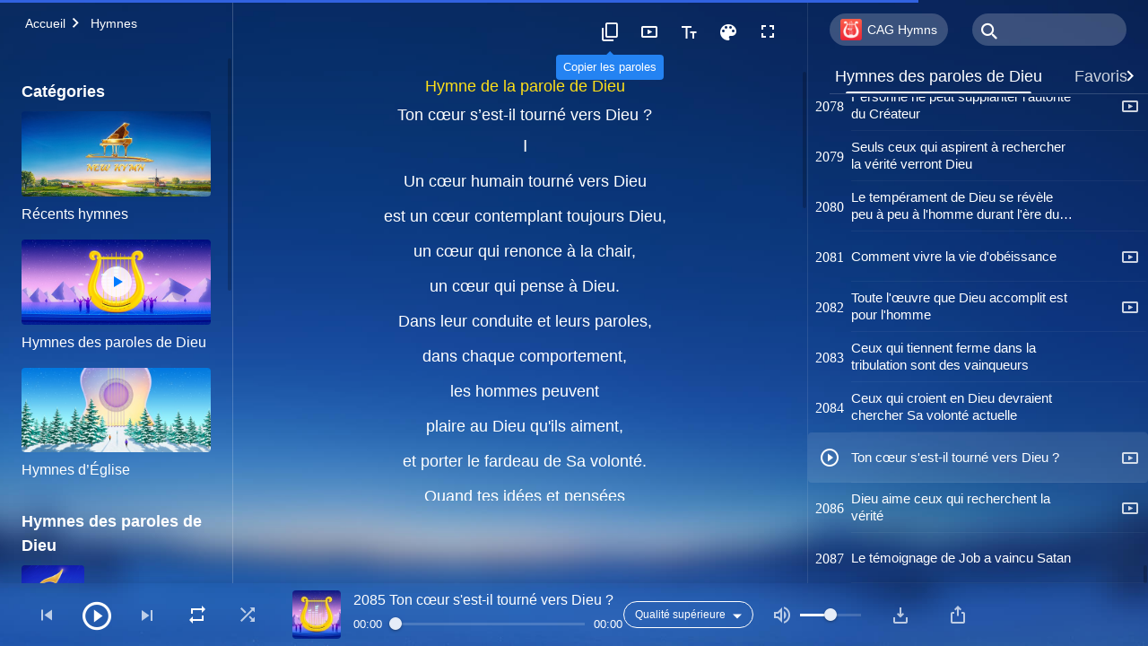

--- FILE ---
content_type: text/html; charset=UTF-8
request_url: https://fr.godfootsteps.org/has-heart-turned-to-God.html
body_size: 33806
content:
<!DOCTYPE html>
<html dir="ltr" lang="fr-FR" prefix="og: https://ogp.me/ns#">
<head>
    
    <meta charset="UTF-8">
    <meta name="viewport" content="width=device-width, initial-scale=1.0, maximum-scale=1.0, user-scalable=no">
    <meta name="google-site-verification" content="sGSOMgTL7sHohUuvDuPlG4km8BtfIOutJbxjCT2A6Vw"/>
    <link rel="profile" href="https://gmpg.org/xfn/11">
        <link rel="alternate" href="https://www.godfootsteps.org" hreflang="zh-tw" title="全能神教會"/>
        <link rel="alternate" href="https://www.hidden-advent.org" hreflang="zh-cn" title="全能神教会"/>
        <link rel="alternate" href="https://ar.godfootsteps.org" hreflang="ar" title="كنيسة الله القدير"/>
        <link rel="alternate" href="https://bg.godfootsteps.org" hreflang="bg" title="Църквата на Всемогъщия Бог"/>
        <link rel="alternate" href="https://bn.godfootsteps.org" hreflang="bn" title="সর্বশক্তিমান ঈশ্বরের গির্জা"/>
        <link rel="alternate" href="https://de.godfootsteps.org" hreflang="de" title="Die Kirche des Allmächtigen Gottes"/>
        <link rel="alternate" href="https://el.godfootsteps.org" hreflang="el" title="Εκκλησία του Παντοδύναμου Θεού"/>
        <link rel="alternate" href="https://en.godfootsteps.org" hreflang="en" title="The Church of Almighty God"/>
        <link rel="alternate" href="https://es.godfootsteps.org" hreflang="es" title="Iglesia de Dios Todopoderoso"/>
        <link rel="alternate" href="https://fr.godfootsteps.org" hreflang="fr" title="L'Église de Dieu Tout-Puissant"/>
        <link rel="alternate" href="https://he.godfootsteps.org" hreflang="he" title="כנסיית האל הכול יכול"/>
        <link rel="alternate" href="https://hi.godfootsteps.org" hreflang="hi" title="सर्वशक्तिमान परमेश्वर की कलीसिया"/>
        <link rel="alternate" href="https://hmn.godfootsteps.org" hreflang="hmn" title="Pawg Ntseeg Ntawm Vajtswv Tus Uas Muaj Hwj Chim Loj Kawg Nkaus"/>
        <link rel="alternate" href="https://hr.godfootsteps.org" hreflang="hr" title="Crkva Svemogućeg Boga"/>
        <link rel="alternate" href="https://hu.godfootsteps.org" hreflang="hu" title="Mindenható Isten Egyháza"/>
        <link rel="alternate" href="https://id.godfootsteps.org" hreflang="id" title="Gereja Tuhan Yang Mahakuasa"/>
        <link rel="alternate" href="https://it.godfootsteps.org" hreflang="it" title="La Chiesa di Dio Onnipotente"/>
        <link rel="alternate" href="https://jp.godfootsteps.org" hreflang="ja" title="全能神教会"/>
        <link rel="alternate" href="https://km.godfootsteps.org" hreflang="km" title="ពួកជំនុំនៃព្រះដ៏មានគ្រប់ព្រះចេស្ដា"/>
        <link rel="alternate" href="https://kr.godfootsteps.org" hreflang="kr" title="전능하신 하나님 교회"/>
        <link rel="alternate" href="https://lo.godfootsteps.org" hreflang="lo" title="ຄຣິສຕະຈັກຂອງພຣະເຈົ້າອົງຊົງລິດທານຸພາບສູງສຸດ"/>
        <link rel="alternate" href="https://ml.godfootsteps.org" hreflang="ml" title="സര്‍വശക്തനായ ദൈവത്തിന്റെ സഭ"/>
        <link rel="alternate" href="https://mn.godfootsteps.org" hreflang="mn" title="Төгс Хүчит Бурханы Чуулган"/>
        <link rel="alternate" href="https://my.godfootsteps.org" hreflang="my" title="အနန္တတန်ခိုးရှင် ဘုရားသခင်၏အသင်းတော်"/>
        <link rel="alternate" href="https://ne.godfootsteps.org" hreflang="ne" title="सर्वशक्तिमान्‌ परमेश्‍वरको मण्डली"/>
        <link rel="alternate" href="https://nl.godfootsteps.org" hreflang="nl" title="De Kerk van Almachtige God"/>
        <link rel="alternate" href="https://pa.godfootsteps.org" hreflang="pa" title="ਸਰਬਸ਼ਕਤੀਮਾਨ ਪਰਮੇਸ਼ੁਰ ਦੀ ਕਲੀਸਿਯਾ"/>
        <link rel="alternate" href="https://pl.godfootsteps.org" hreflang="pl" title="Kościół Boga Wszechmogącego"/>
        <link rel="alternate" href="https://pt.godfootsteps.org" hreflang="pt" title="Igreja de Deus Todo-Poderoso"/>
        <link rel="alternate" href="https://ro.godfootsteps.org" hreflang="ro" title="Biserica lui Dumnezeu Atotputernic"/>
        <link rel="alternate" href="https://ru.godfootsteps.org" hreflang="ru" title="Церковь Всемогущего Бога"/>
        <link rel="alternate" href="https://sk.godfootsteps.org" hreflang="sk" title="Cirkev Všemohúceho Boha"/>
        <link rel="alternate" href="https://sr.godfootsteps.org" hreflang="sr" title="Crkva Svemogućeg Boga"/>
        <link rel="alternate" href="https://sv.godfootsteps.org" hreflang="sv" title="Allsmäktige Guds Kyrka"/>
        <link rel="alternate" href="https://sw.godfootsteps.org" hreflang="sw" title="Kanisa la Mwenyezi Mungu"/>
        <link rel="alternate" href="https://ta.godfootsteps.org" hreflang="ta" title="சர்வவல்லமையுள்ள தேவனுடைய திருச்சபை"/>
        <link rel="alternate" href="https://th.godfootsteps.org" hreflang="th" title="คริสตจักรแห่งพระเจ้าผู้ทรงมหิทธิฤทธิ์"/>
        <link rel="alternate" href="https://tl.godfootsteps.org" hreflang="tl" title="Ang Iglesia ng Makapangyarihang Diyos"/>
        <link rel="alternate" href="https://uk.godfootsteps.org" hreflang="uk" title="Церква Всемогутнього Бога"/>
        <link rel="alternate" href="https://ur.godfootsteps.org" hreflang="ur" title="قادر مطلق خدا کی کلیسیا"/>
        <link rel="alternate" href="https://vi.godfootsteps.org" hreflang="vi" title="Hội Thánh Đức Chúa Trời Toàn Năng"/>
        <link rel="alternate" href="https://zu.godfootsteps.org" hreflang="zu" title="IBandla LikaNkulunkulu USomandla"/>
        <meta http-equiv="x-dns-prefetch-control" content="on">
    <link rel="preconnect" href="//i.ytimg.com" crossorigin>
    <link rel="preconnect" href="//www.googletagmanager.com" crossorigin>
    <link rel="preconnect" href="//static.kingdomsalvation.org" crossorigin>
    <link rel="dns-prefetch" href="//i.ytimg.com">
    <link rel="dns-prefetch" href="//www.googletagmanager.com">
    <link rel="dns-prefetch" href="//static.kingdomsalvation.org">
    <link rel="apple-touch-icon" sizes="180x180" href="https://static.kingdomsalvation.org/cdn/images/website-icon/official/apple-touch-icon.png">
    <link rel="icon" type="image/png" sizes="32x32" href="https://static.kingdomsalvation.org/cdn/images/website-icon/official/favicon-32x32.png">
    <link rel="icon" type="image/png" sizes="16x16" href="https://static.kingdomsalvation.org/cdn/images/website-icon/official/favicon-16x16.png">

    
		<!-- All in One SEO 4.6.2 - aioseo.com -->
		<title>Ton cœur s'est-il tourné vers Dieu ? | L'Église de Dieu Tout-Puissant</title>
		<meta name="description" content="Ton cœur s’estil tourné vers Dieu ? Ⅰ Un cœur humain tourné vers Dieu est un cœur contemplant toujours Dieu,un cœur qui renonce à la chair,un cœur qui pense à Dieu.Dans leur conduite et leurs paroles,dans chaque comportement,les hommes peuvent plaire au Dieu qu&#039;ils aiment,et porter le fardeau de Sa volonté.Quand tes idées et pensées" />
		<meta name="robots" content="max-image-preview:large" />
		<meta name="msvalidate.01" content="D470DE017DADCA1D16939AC698E65441" />
		<link rel="canonical" href="https://fr.godfootsteps.org/has-heart-turned-to-God.html" />
		<meta name="generator" content="All in One SEO (AIOSEO) 4.6.2" />
		<meta property="og:locale" content="fr_FR" />
		<meta property="og:site_name" content="L&#039;Église de Dieu Tout-Puissant" />
		<meta property="og:type" content="article" />
		<meta property="og:title" content="Ton cœur s&#039;est-il tourné vers Dieu ? | L&#039;Église de Dieu Tout-Puissant" />
		<meta property="og:description" content="Ton cœur s’estil tourné vers Dieu ? Ⅰ Un cœur humain tourné vers Dieu est un cœur contemplant toujours Dieu,un cœur qui renonce à la chair,un cœur qui pense à Dieu.Dans leur conduite et leurs paroles,dans chaque comportement,les hommes peuvent plaire au Dieu qu&#039;ils aiment,et porter le fardeau de Sa volonté.Quand tes idées et pensées" />
		<meta property="og:url" content="https://fr.godfootsteps.org/has-heart-turned-to-God.html" />
		<meta property="og:image" content="https://fr.godfootsteps.org/wp-content/uploads/2020/11/hymns-of-God-word-on-experience.jpg?v=240928&amp;v=240928" />
		<meta property="og:image:secure_url" content="https://fr.godfootsteps.org/wp-content/uploads/2020/11/hymns-of-God-word-on-experience.jpg?v=240928&amp;v=240928" />
		<meta property="article:publisher" content="https://www.facebook.com/kingdomsalvation.fr" />
		<meta name="twitter:card" content="summary_large_image" />
		<meta name="twitter:site" content="@CAGchurchfr" />
		<meta name="twitter:title" content="Ton cœur s&#039;est-il tourné vers Dieu ? | L&#039;Église de Dieu Tout-Puissant" />
		<meta name="twitter:description" content="Ton cœur s’estil tourné vers Dieu ? Ⅰ Un cœur humain tourné vers Dieu est un cœur contemplant toujours Dieu,un cœur qui renonce à la chair,un cœur qui pense à Dieu.Dans leur conduite et leurs paroles,dans chaque comportement,les hommes peuvent plaire au Dieu qu&#039;ils aiment,et porter le fardeau de Sa volonté.Quand tes idées et pensées" />
		<meta name="google" content="nositelinkssearchbox" />
		<script type="application/ld+json" class="aioseo-schema">
			{"@context":"https:\/\/schema.org","@graph":[{"@type":"BreadcrumbList","@id":"https:\/\/fr.godfootsteps.org\/has-heart-turned-to-God.html#breadcrumblist","itemListElement":[{"@type":"ListItem","@id":"https:\/\/fr.godfootsteps.org\/#listItem","position":1,"name":"Home"}]},{"@type":"CollectionPage","@id":"https:\/\/fr.godfootsteps.org\/has-heart-turned-to-God.html#collectionpage","url":"https:\/\/fr.godfootsteps.org\/has-heart-turned-to-God.html","name":"Ton c\u0153ur s'est-il tourn\u00e9 vers Dieu ? | L'\u00c9glise de Dieu Tout-Puissant","description":"Ton c\u0153ur s\u2019estil tourn\u00e9 vers Dieu ? \u2160 Un c\u0153ur humain tourn\u00e9 vers Dieu est un c\u0153ur contemplant toujours Dieu,un c\u0153ur qui renonce \u00e0 la chair,un c\u0153ur qui pense \u00e0 Dieu.Dans leur conduite et leurs paroles,dans chaque comportement,les hommes peuvent plaire au Dieu qu'ils aiment,et porter le fardeau de Sa volont\u00e9.Quand tes id\u00e9es et pens\u00e9es","inLanguage":"fr-FR","isPartOf":{"@id":"https:\/\/fr.godfootsteps.org\/#website"},"breadcrumb":{"@id":"https:\/\/fr.godfootsteps.org\/has-heart-turned-to-God.html#breadcrumblist"}},{"@type":"Organization","@id":"https:\/\/fr.godfootsteps.org\/#organization","name":"L'\u00c9glise de Dieu Tout-Puissant","url":"https:\/\/fr.godfootsteps.org\/","sameAs":["https:\/\/www.instagram.com\/thechurchofalmightygod.fr","https:\/\/www.youtube.com\/channel\/UCb6tGuIid4hQPg7-z23QBjQ"]},{"@type":"WebSite","@id":"https:\/\/fr.godfootsteps.org\/#website","url":"https:\/\/fr.godfootsteps.org\/","name":"L'\u00c9glise de Dieu Tout-Puissant","inLanguage":"fr-FR","publisher":{"@id":"https:\/\/fr.godfootsteps.org\/#organization"}}]}
		</script>
		<!-- All in One SEO -->

<style id='jetpack-sharing-buttons-style-inline-css' type='text/css'>
.jetpack-sharing-buttons__services-list{display:flex;flex-direction:row;flex-wrap:wrap;gap:0;list-style-type:none;margin:5px;padding:0}.jetpack-sharing-buttons__services-list.has-small-icon-size{font-size:12px}.jetpack-sharing-buttons__services-list.has-normal-icon-size{font-size:16px}.jetpack-sharing-buttons__services-list.has-large-icon-size{font-size:24px}.jetpack-sharing-buttons__services-list.has-huge-icon-size{font-size:36px}@media print{.jetpack-sharing-buttons__services-list{display:none!important}}ul.jetpack-sharing-buttons__services-list.has-background{padding:1.25em 2.375em}
</style>
<style id='classic-theme-styles-inline-css' type='text/css'>
/*! This file is auto-generated */
.wp-block-button__link{color:#fff;background-color:#32373c;border-radius:9999px;box-shadow:none;text-decoration:none;padding:calc(.667em + 2px) calc(1.333em + 2px);font-size:1.125em}.wp-block-file__button{background:#32373c;color:#fff;text-decoration:none}
</style>
<style id='global-styles-inline-css' type='text/css'>
body{--wp--preset--color--black: #000000;--wp--preset--color--cyan-bluish-gray: #abb8c3;--wp--preset--color--white: #ffffff;--wp--preset--color--pale-pink: #f78da7;--wp--preset--color--vivid-red: #cf2e2e;--wp--preset--color--luminous-vivid-orange: #ff6900;--wp--preset--color--luminous-vivid-amber: #fcb900;--wp--preset--color--light-green-cyan: #7bdcb5;--wp--preset--color--vivid-green-cyan: #00d084;--wp--preset--color--pale-cyan-blue: #8ed1fc;--wp--preset--color--vivid-cyan-blue: #0693e3;--wp--preset--color--vivid-purple: #9b51e0;--wp--preset--gradient--vivid-cyan-blue-to-vivid-purple: linear-gradient(135deg,rgba(6,147,227,1) 0%,rgb(155,81,224) 100%);--wp--preset--gradient--light-green-cyan-to-vivid-green-cyan: linear-gradient(135deg,rgb(122,220,180) 0%,rgb(0,208,130) 100%);--wp--preset--gradient--luminous-vivid-amber-to-luminous-vivid-orange: linear-gradient(135deg,rgba(252,185,0,1) 0%,rgba(255,105,0,1) 100%);--wp--preset--gradient--luminous-vivid-orange-to-vivid-red: linear-gradient(135deg,rgba(255,105,0,1) 0%,rgb(207,46,46) 100%);--wp--preset--gradient--very-light-gray-to-cyan-bluish-gray: linear-gradient(135deg,rgb(238,238,238) 0%,rgb(169,184,195) 100%);--wp--preset--gradient--cool-to-warm-spectrum: linear-gradient(135deg,rgb(74,234,220) 0%,rgb(151,120,209) 20%,rgb(207,42,186) 40%,rgb(238,44,130) 60%,rgb(251,105,98) 80%,rgb(254,248,76) 100%);--wp--preset--gradient--blush-light-purple: linear-gradient(135deg,rgb(255,206,236) 0%,rgb(152,150,240) 100%);--wp--preset--gradient--blush-bordeaux: linear-gradient(135deg,rgb(254,205,165) 0%,rgb(254,45,45) 50%,rgb(107,0,62) 100%);--wp--preset--gradient--luminous-dusk: linear-gradient(135deg,rgb(255,203,112) 0%,rgb(199,81,192) 50%,rgb(65,88,208) 100%);--wp--preset--gradient--pale-ocean: linear-gradient(135deg,rgb(255,245,203) 0%,rgb(182,227,212) 50%,rgb(51,167,181) 100%);--wp--preset--gradient--electric-grass: linear-gradient(135deg,rgb(202,248,128) 0%,rgb(113,206,126) 100%);--wp--preset--gradient--midnight: linear-gradient(135deg,rgb(2,3,129) 0%,rgb(40,116,252) 100%);--wp--preset--font-size--small: 13px;--wp--preset--font-size--medium: 20px;--wp--preset--font-size--large: 36px;--wp--preset--font-size--x-large: 42px;--wp--preset--spacing--20: 0.44rem;--wp--preset--spacing--30: 0.67rem;--wp--preset--spacing--40: 1rem;--wp--preset--spacing--50: 1.5rem;--wp--preset--spacing--60: 2.25rem;--wp--preset--spacing--70: 3.38rem;--wp--preset--spacing--80: 5.06rem;--wp--preset--shadow--natural: 6px 6px 9px rgba(0, 0, 0, 0.2);--wp--preset--shadow--deep: 12px 12px 50px rgba(0, 0, 0, 0.4);--wp--preset--shadow--sharp: 6px 6px 0px rgba(0, 0, 0, 0.2);--wp--preset--shadow--outlined: 6px 6px 0px -3px rgba(255, 255, 255, 1), 6px 6px rgba(0, 0, 0, 1);--wp--preset--shadow--crisp: 6px 6px 0px rgba(0, 0, 0, 1);}:where(.is-layout-flex){gap: 0.5em;}:where(.is-layout-grid){gap: 0.5em;}body .is-layout-flow > .alignleft{float: left;margin-inline-start: 0;margin-inline-end: 2em;}body .is-layout-flow > .alignright{float: right;margin-inline-start: 2em;margin-inline-end: 0;}body .is-layout-flow > .aligncenter{margin-left: auto !important;margin-right: auto !important;}body .is-layout-constrained > .alignleft{float: left;margin-inline-start: 0;margin-inline-end: 2em;}body .is-layout-constrained > .alignright{float: right;margin-inline-start: 2em;margin-inline-end: 0;}body .is-layout-constrained > .aligncenter{margin-left: auto !important;margin-right: auto !important;}body .is-layout-constrained > :where(:not(.alignleft):not(.alignright):not(.alignfull)){max-width: var(--wp--style--global--content-size);margin-left: auto !important;margin-right: auto !important;}body .is-layout-constrained > .alignwide{max-width: var(--wp--style--global--wide-size);}body .is-layout-flex{display: flex;}body .is-layout-flex{flex-wrap: wrap;align-items: center;}body .is-layout-flex > *{margin: 0;}body .is-layout-grid{display: grid;}body .is-layout-grid > *{margin: 0;}:where(.wp-block-columns.is-layout-flex){gap: 2em;}:where(.wp-block-columns.is-layout-grid){gap: 2em;}:where(.wp-block-post-template.is-layout-flex){gap: 1.25em;}:where(.wp-block-post-template.is-layout-grid){gap: 1.25em;}.has-black-color{color: var(--wp--preset--color--black) !important;}.has-cyan-bluish-gray-color{color: var(--wp--preset--color--cyan-bluish-gray) !important;}.has-white-color{color: var(--wp--preset--color--white) !important;}.has-pale-pink-color{color: var(--wp--preset--color--pale-pink) !important;}.has-vivid-red-color{color: var(--wp--preset--color--vivid-red) !important;}.has-luminous-vivid-orange-color{color: var(--wp--preset--color--luminous-vivid-orange) !important;}.has-luminous-vivid-amber-color{color: var(--wp--preset--color--luminous-vivid-amber) !important;}.has-light-green-cyan-color{color: var(--wp--preset--color--light-green-cyan) !important;}.has-vivid-green-cyan-color{color: var(--wp--preset--color--vivid-green-cyan) !important;}.has-pale-cyan-blue-color{color: var(--wp--preset--color--pale-cyan-blue) !important;}.has-vivid-cyan-blue-color{color: var(--wp--preset--color--vivid-cyan-blue) !important;}.has-vivid-purple-color{color: var(--wp--preset--color--vivid-purple) !important;}.has-black-background-color{background-color: var(--wp--preset--color--black) !important;}.has-cyan-bluish-gray-background-color{background-color: var(--wp--preset--color--cyan-bluish-gray) !important;}.has-white-background-color{background-color: var(--wp--preset--color--white) !important;}.has-pale-pink-background-color{background-color: var(--wp--preset--color--pale-pink) !important;}.has-vivid-red-background-color{background-color: var(--wp--preset--color--vivid-red) !important;}.has-luminous-vivid-orange-background-color{background-color: var(--wp--preset--color--luminous-vivid-orange) !important;}.has-luminous-vivid-amber-background-color{background-color: var(--wp--preset--color--luminous-vivid-amber) !important;}.has-light-green-cyan-background-color{background-color: var(--wp--preset--color--light-green-cyan) !important;}.has-vivid-green-cyan-background-color{background-color: var(--wp--preset--color--vivid-green-cyan) !important;}.has-pale-cyan-blue-background-color{background-color: var(--wp--preset--color--pale-cyan-blue) !important;}.has-vivid-cyan-blue-background-color{background-color: var(--wp--preset--color--vivid-cyan-blue) !important;}.has-vivid-purple-background-color{background-color: var(--wp--preset--color--vivid-purple) !important;}.has-black-border-color{border-color: var(--wp--preset--color--black) !important;}.has-cyan-bluish-gray-border-color{border-color: var(--wp--preset--color--cyan-bluish-gray) !important;}.has-white-border-color{border-color: var(--wp--preset--color--white) !important;}.has-pale-pink-border-color{border-color: var(--wp--preset--color--pale-pink) !important;}.has-vivid-red-border-color{border-color: var(--wp--preset--color--vivid-red) !important;}.has-luminous-vivid-orange-border-color{border-color: var(--wp--preset--color--luminous-vivid-orange) !important;}.has-luminous-vivid-amber-border-color{border-color: var(--wp--preset--color--luminous-vivid-amber) !important;}.has-light-green-cyan-border-color{border-color: var(--wp--preset--color--light-green-cyan) !important;}.has-vivid-green-cyan-border-color{border-color: var(--wp--preset--color--vivid-green-cyan) !important;}.has-pale-cyan-blue-border-color{border-color: var(--wp--preset--color--pale-cyan-blue) !important;}.has-vivid-cyan-blue-border-color{border-color: var(--wp--preset--color--vivid-cyan-blue) !important;}.has-vivid-purple-border-color{border-color: var(--wp--preset--color--vivid-purple) !important;}.has-vivid-cyan-blue-to-vivid-purple-gradient-background{background: var(--wp--preset--gradient--vivid-cyan-blue-to-vivid-purple) !important;}.has-light-green-cyan-to-vivid-green-cyan-gradient-background{background: var(--wp--preset--gradient--light-green-cyan-to-vivid-green-cyan) !important;}.has-luminous-vivid-amber-to-luminous-vivid-orange-gradient-background{background: var(--wp--preset--gradient--luminous-vivid-amber-to-luminous-vivid-orange) !important;}.has-luminous-vivid-orange-to-vivid-red-gradient-background{background: var(--wp--preset--gradient--luminous-vivid-orange-to-vivid-red) !important;}.has-very-light-gray-to-cyan-bluish-gray-gradient-background{background: var(--wp--preset--gradient--very-light-gray-to-cyan-bluish-gray) !important;}.has-cool-to-warm-spectrum-gradient-background{background: var(--wp--preset--gradient--cool-to-warm-spectrum) !important;}.has-blush-light-purple-gradient-background{background: var(--wp--preset--gradient--blush-light-purple) !important;}.has-blush-bordeaux-gradient-background{background: var(--wp--preset--gradient--blush-bordeaux) !important;}.has-luminous-dusk-gradient-background{background: var(--wp--preset--gradient--luminous-dusk) !important;}.has-pale-ocean-gradient-background{background: var(--wp--preset--gradient--pale-ocean) !important;}.has-electric-grass-gradient-background{background: var(--wp--preset--gradient--electric-grass) !important;}.has-midnight-gradient-background{background: var(--wp--preset--gradient--midnight) !important;}.has-small-font-size{font-size: var(--wp--preset--font-size--small) !important;}.has-medium-font-size{font-size: var(--wp--preset--font-size--medium) !important;}.has-large-font-size{font-size: var(--wp--preset--font-size--large) !important;}.has-x-large-font-size{font-size: var(--wp--preset--font-size--x-large) !important;}
.wp-block-navigation a:where(:not(.wp-element-button)){color: inherit;}
:where(.wp-block-post-template.is-layout-flex){gap: 1.25em;}:where(.wp-block-post-template.is-layout-grid){gap: 1.25em;}
:where(.wp-block-columns.is-layout-flex){gap: 2em;}:where(.wp-block-columns.is-layout-grid){gap: 2em;}
.wp-block-pullquote{font-size: 1.5em;line-height: 1.6;}
</style>

<!-- <meta name="GmediaGallery" version="1.22.0/1.8.0" license="" /> -->
<script type="application/ld+json">
        [{
            "@context": "http://schema.org",
            "@type": "WebSite",
            "name": "L&#039;Église de Dieu Tout-Puissant",
            "url": "https://fr.godfootsteps.org"
        }]
        </script>
<script>
        window.$g2_config = {
            site_lang:"fr_FR",
            site_type:"official",
            is_cn:false,
            is_latin:true,
            is_rtl:false,
            media_url:"https://static.kingdomsalvation.org",
            s_footnotes:"Note de bas de page",
            template_name:"page-hymn-player",
            videoPlatform:"YouTube",
            facebook_user_name:"kingdomsalvation.fr",
            host_name:"https://fr.godfootsteps.org",
            comments_platform:"jetpack",
        }
        </script>
  <script type="text/javascript">
    function getBrowserInfo() {
      var Sys = {};
      var ua = navigator.userAgent.toLowerCase();
      var re = /(rv:|msie|edge|firefox|chrome|opera|version).*?([\d.]+)/;
      var m = ua.match(re);
      Sys.browser = m[1].replace(/version/, "'safari");
      Sys.ver = m[2];
      return Sys;
    }

    function versionInfo() {
      document.documentElement.setAttribute('versionOld', 'true');
      document.write('<style type="text/css" id="BrowVer">html[versionOld]{display:none;}</style>');
    }
    var sys = getBrowserInfo();
    switch (sys.browser) {
      case 'chrome':
        parseInt(sys.ver) <= 60 && versionInfo();
        break;
      case 'firefox':
        parseInt(sys.ver) <= 50 && versionInfo();
        break;
      case 'safari':
        parseInt(sys.ver) <= 10 && versionInfo();
        break;
        //  IE
      case 'rv':
      case 'msie':
        parseInt(sys.ver) <= 10 && versionInfo();
        break;
      case 'opera':
        parseInt(sys.ver) <= 10 && versionInfo();
        break;
      default:
        ''
        break;
    }
  </script>
        <link rel="stylesheet" type="text/css" href="https://static.kingdomsalvation.org/cdn/v3/official/framework/css/framework.min.css?v=240928">
        <link rel="stylesheet" type="text/css" href="https://static.kingdomsalvation.org/cdn/v3/common/header/header.min.css?v=240928">
                <link rel="stylesheet" type="text/css" href="https://static.kingdomsalvation.org/cdn/v3/common/page-hymn-player/page-hymn-player.min.css?v=240928">
<script type="text/javascript">
/* <![CDATA[ */
var gospelAjax = {"ajaxurl":"https:\/\/fr.godfootsteps.org\/wp-admin\/admin-ajax.php","security":"08809e2ae7"};
/* ]]> */
</script>
    <style>@font-face{font-family:icomoon;src:url('https://static.kingdomsalvation.org/cdn/v3/sources/fonts/official/fonts/icomoon.woff?v=240928') format('woff');font-weight: normal;font-style:normal;font-display:swap}[class*=" icon-"],[class^=icon-]{font-family:icomoon!important;speak:never;font-style:normal;font-weight:400;font-variant:normal;text-transform:none;line-height:1;-webkit-font-smoothing:antialiased;-moz-osx-font-smoothing:grayscale}.icon-videos-list:before{content:"\e945";color:#fff;}.icon-content-copy:before{content:"\e942";color:#666}.icon-widgets:before{content:"\e943";color:#666}.icon-filter-list:before{content:"\e944"}.icon-youtube .path1:before{content:"\e940";color:#fff}.icon-youtube .path2:before{content:"\e941";margin-left:-1.421875em;color:#000}.icon-chatonline .path1:before{content:"\e93d";color:#8ad686}.icon-chatonline .path2:before{content:"\e93e";margin-left:-1.23046875em;color:#fff}.icon-chatonline .path3:before{content:"\e93f";margin-left:-1.23046875em;color:#4db748}.icon-chat-icon .path1:before{content:"\e903";color:none;opacity:.85}.icon-chat-icon .path2:before{content:"\e904";margin-left:-1em;color:#000;opacity:.85}.icon-chat-icon .path3:before{content:"\e93b";margin-left:-1em;color:#fff;opacity:.85}.icon-close:before{content:"\e922"}.icon-cached:before{content:"\e93c"}.icon-lrc:before{content:"\e902"}.icon-send:before{content:"\e901"}.icon-volume-off:before{content:"\e93a"}.icon-play-arrow-filled:before{content:"\e900"}.icon-repeat-one:before{content:"\e938"}.icon-copy-link:before{content:"\e905"}.icon-communication-list:before{content:"\e906"}.icon-font-setting:before{content:"\e907"}.icon-font-add:before{content:"\e908"}.icon-font-cut:before{content:"\e909"}.icon-shuffle:before{content:"\e90a"}.icon-repeat:before{content:"\e90b"}.icon-share:before{content:"\e90c"}.icon-list-download:before{content:"\e90d"}.icon-text-rotate-vertical:before{content:"\e90e"}.icon-movie:before{content:"\e90f"}.icon-line-movie:before{content:"\e910"}.icon-forum:before{content:"\e911"}.icon-audio:before{content:"\e912"}.icon-books:before{content:"\e913"}.icon-search:before{content:"\e914"}.icon-headset:before{content:"\e915"}.icon-volume-mute:before{content:"\e916"}.icon-expand-more:before{content:"\e917"}.icon-expand-less:before{content:"\e918"}.icon-fullscreen-exit:before{content:"\e919"}.icon-fullscreen:before{content:"\e91a"}.icon-videocam:before{content:"\e91b"}.icon-play-arrow-outline:before{content:"\e91c"}.icon-cloud-download:before{content:"\e91d"}.icon-tune:before{content:"\e91e"}.icon-palette:before{content:"\e91f"}.icon-more-vert:before{content:"\e920"}.icon-menu:before{content:"\e921"}.icon-cancel:before{content:"\e923"}.icon-arrow-drop-down:before{content:"\e924"}.icon-arrow-back:before{content:"\e925"}.icon-navigate-next:before{content:"\e926"}.icon-navigate-before:before{content:"\e927"}.icon-phone-iphone:before{content:"\e928"}.icon-format-list-bulleted:before{content:"\e929"}.icon-mail-outline:before{content:"\e92a"}.icon-call:before{content:"\e92b"}.icon-playlist-play:before{content:"\e92c"}.icon-volume-up:before{content:"\e92d"}.icon-play-circle-outline:before{content:"\e92e"}.icon-pause-circle-outline:before{content:"\e92f"}.icon-skip-previous:before{content:"\e930"}.icon-skip-next:before{content:"\e931"}.icon-playlist-add:before{content:"\e932"}.icon-high-quality:before{content:"\e933"}.icon-language:before{content:"\e934"}.icon-list:before{content:"\e935"}.icon-history:before{content:"\e936"}.icon-view-list:before{content:"\e937"}.icon-view-module:before{content:"\e939"}</style>
    <style id="customCss"></style>

    <!-- Google Tag Manager -->
    <script>
        (function(w,d,s,l,i){
            w[l]=w[l]||[];
            w[l].push({'gtm.start':new Date().getTime(),event:'gtm.js'});
            var f=d.getElementsByTagName(s)[0],j=d.createElement(s),dl=l != 'dataLayer'?'&l='+l:'';
            j.async=true;j.src='https://www.googletagmanager.com/gtm.js?id='+i+dl;
            f.parentNode.insertBefore(j, f);
        })
        (window, document, 'script', 'dataLayer', 'GTM-P5C3B3B');
    </script>
    <!-- End Google Tag Manager -->
</head>
<body class="latin blog" site_type="official" template_name="page-hymn-player">
<!-- Google Tag Manager (noscript) -->
<noscript>
    <iframe src="https://www.googletagmanager.com/ns.html?id=GTM-P5C3B3B" height="0" width="0" style="display:none;visibility:hidden"></iframe>
</noscript>
<!-- End Google Tag Manager (noscript) -->
<div class="head-commercial-wrap d-xl-none" data-showType="image_gif" data-fixed="false" data-loop="yes" widgetId="commercial_hymn_device_top">
    <a class="recom-item messenger-payload"  href="https://chat.whatsapp.com/IFR8QP7mVo3FWjkJ0fw5HU" data-android="" data-ios=""
        data-tab-img="https://www.kingdomsalvation.org/fr/wp-content/uploads/2021/12/WB-TAB-ZB20211228-FR-1536×190.gif" data-mb-img="https://www.kingdomsalvation.org/fr/wp-content/uploads/2021/12/WB-MB-ZB20211228-FR-750×150.gif" data-adname="CAG Hymns APP"
        data-title="CAG Hymns APP" tabIndex="0" linkType="page_link" target="_blank" data-ref="TOP-AD"></a>
</div><header id="header">
    <div class="container head">
        <p class="d-none d-xl-block">Nous accueillons tous les chercheurs qui désirent ardemment l'apparition de Dieu !</p>
        <button id="sidenav-btn" data-target="mobile-slide-out" class="d-xl-none btn btn-icon"><i class="icon-menu"></i>
        </button>
        <a href="https://fr.godfootsteps.org" class="logo" title="L&#039;Église de Dieu Tout-Puissant">
            <img src="https://fr.godfootsteps.org/wp-content/uploads/2023/09/fr-logo.svg" alt="L&#039;Église de Dieu Tout-Puissant" title="L&#039;Église de Dieu Tout-Puissant">
            <h1>L&#039;Église de Dieu Tout-Puissant</h1>
        </a>
        <div class="head-right">
            <a href="javascript:;" id="apps-trigger-btn" class="mobile-app">
                <i class="icon-phone-iphone"></i>Applications mobiles</a>
            <button class="language"><i class="icon-language"></i>Français</button>
            <button class="mb-search-show-btn d-xl-none btn btn-icon"><i class="icon-search"></i></button>
        </div>
    </div>
    <nav id="navbar" class="d-none d-xl-block">
        <div class="container nav-box-navigation">
			<ul id="nav-menu" class="menu"><li class="menu-item menu-item-type-post_type"><a href="https://fr.godfootsteps.org/">Accueil</a></li>
<li class="menu-item menu-item-type-post_type menu-item-has-children"><a href="https://fr.godfootsteps.org/books.html">Livres</a><button class="btn icon-expand-more"></button>
<ul class="sub-menu">
	<li class="menu-item"><a href="/books/utterances-of-christ.html">Déclarations de Christ des derniers jours</a></li>
	<li class="menu-item"><a href="/books/gospel-books.html">Livres évangéliques</a></li>
	<li class="menu-item"><a href="/books/books-on-life-entry.html">Livres sur l'entrée dans la vie</a></li>
	<li class="menu-item"><a href="/books/testimonies.html">Témoignages d’expérience</a></li>
</ul>
</li>
<li class="menu-item menu-item-type-post_type menu-item-has-children"><a href="https://fr.godfootsteps.org/videos.html">Vidéos</a><button class="btn icon-expand-more"></button>
<ul class="sub-menu">
	<li class="menu-item menu-item-has-children"><a href="#">Lectures des paroles de Dieu Tout-Puissant</a><button class="btn icon-expand-more"></button>
	<ul class="sub-menu">
		<li class="menu-item"><a href="/video-category/readings-of-Almighty-God-s-words.html">Lectures de La Parole, vol. 1 : L’apparition et l’œuvre de Dieu</a></li>
		<li class="menu-item"><a href="/video-category/the-way-to-know-God.html">Lectures de La Parole, vol. 2 : Sur la connaissance de Dieu</a></li>
		<li class="menu-item"><a href="/video-category/records-of-talks-of-Christ-of-the-last-days.html">Lectures de La Parole, vol. 3 : Discours de Christ des derniers jours</a></li>
		<li class="menu-item"><a href="/video-category/video-exposing-antichrists.html">Lectures de La Parole, vol. 4 : Exposer les antéchrists</a></li>
		<li class="menu-item"><a href="/video-category/video-responsibilities-of-leaders-and-workers.html">Lectures de La Parole, vol. 5 : Les responsabilités des dirigeants et des ouvriers</a></li>
		<li class="menu-item"><a href="https://fr.godfootsteps.org/video-category/video-on-the-pursuit-of-the-truth.html">Lectures de La Parole, vol. 6 : Sur la poursuite de la vérité</a></li>
	</ul>
</li>
	<li class="menu-item"><a href="/video-category/daily-words-of-God.html">Lectures de Paroles de Dieu quotidiennes</a></li>
	<li class="menu-item"><a href="/video-category/gospel-movies.html">Films de l’évangile</a></li>
	<li class="menu-item"><a href="/video-category/persecution-experience-movies.html">Films de persécution religieuse</a></li>
	<li class="menu-item"><a href="/video-category/experience-testimonies.html">Témoignages de la vie d’Église</a></li>
	<li class="menu-item"><a href="/video-category/life-experience-video.html">Films de témoignages sur l’expérience de vie</a></li>
	<li class="menu-item"><a href="https://fr.godfootsteps.org/video-category/sermons-seeking-true-faith.html">Série de sermons : À la recherche de la vraie foi</a></li>
	<li class="menu-item"><a href="/video-category/kingdom-mv.html">Vidéos musicales</a></li>
	<li class="menu-item"><a href="https://fr.godfootsteps.org/video-category/kingdom-songs-of-praise.html">Chœur de danse</a></li>
	<li class="menu-item"><a href="/video-category/choir.html">Série de vidéos du chœur</a></li>
	<li class="menu-item"><a href="/video-category/the-life-of-the-church-artistic-series.html">La vie de l’Église – Série de variétés</a></li>
	<li class="menu-item"><a href="/video-category/hymns.html">Vidéos d’hymnes</a></li>
	<li class="menu-item"><a href="https://fr.godfootsteps.org/video-category/disclosure-of-the-true-facts.html">Révéler la vérité</a></li>
	<li class="menu-item"><a href="https://fr.godfootsteps.org/video-category/gospel-wonderful-pieces.html">Extraits de films</a></li>
	<li class="menu-item menu-item-has-children"><a href="/video-category/feature-pages.html">Moments forts des films</a><button class="btn icon-expand-more"></button>
	<ul class="sub-menu">
		<li class="menu-item"><a href="/video-category/choir-pages.html">Moments forts du chœur</a></li>
		<li class="menu-item"><a href="/video-category/gospel-movie-pages.html">Moments forts des films</a></li>
	</ul>
</li>
</ul>
</li>
<li class="menu-item menu-item-type-post_type"><a href="https://fr.godfootsteps.org/hymns.html">Hymnes</a></li>
<li class="menu-item menu-item-type-post_type menu-item-has-children"><a href="https://fr.godfootsteps.org/recital.html">Récitations</a><button class="btn icon-expand-more"></button>
<ul class="sub-menu">
	<li class="menu-item"><a href="/readings-knowing-God.html">Paroles de Dieu quotidiennes : Connaître Dieu</a></li>
	<li class="menu-item menu-item-has-children"><a href="/readings-a-christian-life.html">Paroles de Dieu quotidiennes : Une vie chrétienne</a><button class="btn icon-expand-more"></button>
	<ul class="sub-menu">
		<li class="menu-item"><a href="/the-three-stages-of-work.html">Les trois étapes de l’œuvre</a></li>
		<li class="menu-item"><a href="/God-s-appearance-and-work.html">L’apparition et l’oeuvre de Dieu</a></li>
		<li class="menu-item"><a href="/judgment-in-the-last-days.html">Le jugement dans les derniers jours</a></li>
		<li class="menu-item"><a href="/the-incarnation.html">L’incarnation</a></li>
		<li class="menu-item"><a href="/knowing-God-s-work.html">Connaître l’œuvre de Dieu</a></li>
		<li class="menu-item"><a href="/God-s-disposition-and-what-He-has-and-is.html">Le tempérament de Dieu et ce qu’Il a et est</a></li>
		<li class="menu-item"><a href="/mysteries-about-the-bible.html">Mystères sur de la Bible</a></li>
		<li class="menu-item"><a href="/exposing-religious-notions.html">Dévoiler les idées fausses religieuses</a></li>
		<li class="menu-item"><a href="/exposing-mankind-s-corruption.html">Dévoiler la corruption du genre humain</a></li>
		<li class="menu-item"><a href="/entry-into-life-readings-a-christian-life.html">L’entrée dans la vie</a></li>
		<li class="menu-item"><a href="/destinations-and-outcomes.html">Destinations et issues</a></li>
	</ul>
</li>
	<li class="menu-item"><a href="/recital-god-word-selected-passages.html">La Parole, vol. 1 : L’apparition et l’œuvre de Dieu (sélections)</a></li>
	<li class="menu-item"><a href="https://fr.godfootsteps.org/readings-on-knowing-God-selections.html">La Parole, vol. 2 : Sur la connaissance de Dieu (chapitres complets)</a></li>
	<li class="menu-item"><a href="/readings-records-of-talks-of-Christ-of-the-last-days.html">La Parole, vol. 3 : Discours de Christ des derniers jours (chapitres complets)</a></li>
	<li class="menu-item"><a href="/audio-exposing-antichrists.html">La Parole, vol. 4 : Exposer les antéchrists (chapitres complets)</a></li>
	<li class="menu-item"><a href="/audio-responsibilities-of-leaders-and-workers.html">La Parole, vol. 5 : Les responsabilités des dirigeants et des ouvriers (chapitres complets)</a></li>
	<li class="menu-item"><a href="/recital-on-the-pursuit-of-the-truth.html">La Parole, vol. 6 : Sur la poursuite de la vérité (chapitres complets)</a></li>
</ul>
</li>
<li class="menu-item"><a href="https://fr.godfootsteps.org/preaching.html">Sermons et échanges</a></li>
<li class="menu-item menu-item-type-post_type menu-item-has-children"><a href="https://fr.godfootsteps.org/testimonies.html">Témoignages</a><button class="btn icon-expand-more"></button>
<ul class="sub-menu">
	<li class="menu-item menu-item-has-children"><a href="/testimonies-categories/testimonies-of-life-experiences.html">Témoignages d’expériences de vie</a><button class="btn icon-expand-more"></button>
	<ul class="sub-menu">
		<li class="menu-item"><a href="/testimonies-categories/resolving-arrogance-self-righteousness.html">Résoudre l’arrogance et la présomption</a></li>
		<li class="menu-item"><a href="/testimonies-categories/resolving-selfishness-and-baseness.html">Résoudre l’égoïsme et la bassesse</a></li>
		<li class="menu-item"><a href="/testimonies-categories/resolving-perfunctoriness.html">Résoudre la superficialité</a></li>
		<li class="menu-item"><a href="/testimonies-categories/resolving-deceit-and-trickery.html">Résoudre la fourberie et la tromperie</a></li>
		<li class="menu-item"><a href="/testimonies-categories/resolving-pursuit-of-status.html">Résoudre la poursuite du statut</a></li>
		<li class="menu-item"><a href="/testimonies-categories/resolving-guardedness-and-misunderstanding.html">Résoudre la méfiance et les incompréhensions</a></li>
		<li class="menu-item"><a href="/testimonies-categories/resolving-hypocrisy-and-pretense.html">Résoudre la dissimulation de soi</a></li>
		<li class="menu-item"><a href="/testimonies-categories/resolving-intent-to-gain-blessings.html">Résoudre les intentions d’obtenir des bénédictions</a></li>
		<li class="menu-item"><a href="/testimonies-categories/resolving-traditional-notions.html">Résoudre les notions traditionnelles</a></li>
		<li class="menu-item"><a href="/testimonies-categories/resolving-people-pleaser-mentality.html">Résoudre le comportement des personnes complaisantes</a></li>
		<li class="menu-item"><a href="/testimonies-categories/other-1.html">Autres</a></li>
	</ul>
</li>
	<li class="menu-item"><a href="/testimonies-categories/overcomers.html">Témoignages de persécutions</a></li>
	<li class="menu-item menu-item-has-children"><a href="/testimonies-categories/testimonies-of-returning-to-god.html">Témoignages du retour à Dieu</a><button class="btn icon-expand-more"></button>
	<ul class="sub-menu">
		<li class="menu-item"><a href="/testimonies-categories/welcoming-the-lords-return.html">Accueillir le retour du Seigneur</a></li>
		<li class="menu-item"><a href="/testimonies-categories/spiritual-battles.html">Batailles spirituelles</a></li>
	</ul>
</li>
	<li class="menu-item"><a href="https://fr.godfootsteps.org/testimonies-categories/sermon-articles.html">Articles de sermons</a></li>
	<li class="menu-item"><a href="/testimonies-categories/faith-guide.html">Guide de la foi</a></li>
	<li class="menu-item menu-item-has-children"><a href="/testimonies-categories/soul-harbor.html">Foi et vie</a><button class="btn icon-expand-more"></button>
	<ul class="sub-menu">
		<li class="menu-item"><a href="/testimonies-categories/family-marriage.html">Famille</a></li>
		<li class="menu-item"><a href="/testimonies-categories/relating-to-children.html">Comment traiter ses enfants</a></li>
		<li class="menu-item"><a href="/testimonies-categories/relating-to-parents.html">Comment traiter ses parents</a></li>
		<li class="menu-item"><a href="/testimonies-categories/workplace-and-career.html">Lieu de travail</a></li>
		<li class="menu-item"><a href="/testimonies-categories/other-2.html">Autres</a></li>
	</ul>
</li>
</ul>
</li>
<li class="menu-item"><a href="https://fr.godfootsteps.org/special-topic/picture-exhibition/">Exposition d’images</a></li>
<li class="menu-item menu-item-has-children"><a href="https://fr.godfootsteps.org/news.html">Actualités</a><button class="btn icon-expand-more"></button>
<ul class="sub-menu">
	<li class="menu-item"><a href="https://fr.godfootsteps.org/news-categories/church-news.html">Actualités de l'Église</a></li>
	<li class="menu-item"><a href="/news-categories/facts-of-ccp-persecution-of-christians.html">Les faits sur la persécution tyrannique des chrétiens par le PCC</a></li>
	<li class="menu-item"><a href="https://fr.godfootsteps.org/news-categories/special-focus.html">Sujet spécial</a></li>
	<li class="menu-item"><a href="https://fr.godfootsteps.org/news-categories/interviews-comments.html">Entretiens &#038; Commentaires</a></li>
</ul>
</li>
<li class="menu-item menu-item-type-post_type"><a href="https://fr.godfootsteps.org/about-us.html">À propos de nous</a></li>
</ul>            <button class="nav-search-btn"><i class="icon-search"></i><i class="icon-close"></i></button>
        </div>
        <section class="pc-search-wrapper">
            <form action="https://fr.godfootsteps.org" method="get">
                <div class="search-box">
                    <meta content="https://fr.godfootsteps.org/?s={s}">
                    <div class="search-input">
                        <i class="icon-search"></i>
                        <input type="search" class="sinput form-control" autocomplete="off" placeholder="Chercher..." name="s">
                        <button class="clear-btn d-none"><i class="icon-close"></i></button>
                        <button class="category-btn"><span>Filtre</span><i class="icon-expand-more d-none d-md-block"></i><i class="icon-filter-list d-md-none"></i></button>
                    </div>
                    <button type="submit" class="search-btn btn">Chercher</button>
                </div>
            </form>
        </section>
    </nav>
</header>
<div id="mobile-slide-out" class="sidenav">
    <div class="sidenav-wrapper">
        <div class="sidenav-head">
            <button class="btn btn-icon sidenav-close"><i class="icon-close"></i></button>
        </div>
        <div class="sidenav-content">
            <a href="javascript:;" id="mobile-sidenav-apps">Applications mobiles <i class="icon-expand-more"></i></a>
        </div>
    </div>
</div>
<div id="lang-wrapper" class="modal">
    <div class="modal-dialog">
        <div class="modal-box modal-content">
            <button class="focus sidenav-close"><i class="icon-navigate-before"></i>Retour            </button>
            <div class="modal-header"><p>Langues</p>
                <button class="btn btn-icon modal-header-close"><i class="icon-close"></i></button>
            </div>
            <div class="modal-body-content">
                <div class="lang-content d-flex">
											                        <a  href="https://www.godfootsteps.org" title="全能神教會" data-content="繁體中文">全能神教會</a>
											                        <a  href="https://www.hidden-advent.org" title="全能神教会" data-content="简体中文">全能神教会</a>
											                        <a  href="https://ar.godfootsteps.org" title="كنيسة الله القدير" data-content="العربية">كنيسة الله القدير</a>
											                        <a  href="https://bg.godfootsteps.org" title="Църквата на Всемогъщия Бог" data-content="Български">Църквата на Всемогъщия Бог</a>
											                        <a  href="https://bn.godfootsteps.org" title="সর্বশক্তিমান ঈশ্বরের গির্জা" data-content="বাংলা">সর্বশক্তিমান ঈশ্বরের গির্জা</a>
											                        <a  href="https://de.godfootsteps.org" title="Die Kirche des Allmächtigen Gottes" data-content="Deutsch">Die Kirche des Allmächtigen Gottes</a>
											                        <a  href="https://el.godfootsteps.org" title="Εκκλησία του Παντοδύναμου Θεού" data-content="Ελληνικά">Εκκλησία του Παντοδύναμου Θεού</a>
											                        <a  href="https://en.godfootsteps.org" title="The Church of Almighty God" data-content="English">The Church of Almighty God</a>
											                        <a  href="https://es.godfootsteps.org" title="Iglesia de Dios Todopoderoso" data-content="Español">Iglesia de Dios Todopoderoso</a>
											                        <a class="active" href="https://fr.godfootsteps.org" title="L'Église de Dieu Tout-Puissant" data-content="Français">L'Église de Dieu Tout-Puissant</a>
											                        <a  href="https://he.godfootsteps.org" title="כנסיית האל הכול יכול" data-content="עברית">כנסיית האל הכול יכול</a>
											                        <a  href="https://hi.godfootsteps.org" title="सर्वशक्तिमान परमेश्वर की कलीसिया" data-content="हिन्दी">सर्वशक्तिमान परमेश्वर की कलीसिया</a>
											                        <a  href="https://hmn.godfootsteps.org" title="Pawg Ntseeg Ntawm Vajtswv Tus Uas Muaj Hwj Chim Loj Kawg Nkaus" data-content="Hmoob">Pawg Ntseeg Ntawm Vajtswv Tus Uas Muaj Hwj Chim Loj Kawg Nkaus</a>
											                        <a  href="https://hr.godfootsteps.org" title="Crkva Svemogućeg Boga" data-content="Hrvatski">Crkva Svemogućeg Boga</a>
											                        <a  href="https://hu.godfootsteps.org" title="Mindenható Isten Egyháza" data-content="Magyar">Mindenható Isten Egyháza</a>
											                        <a  href="https://id.godfootsteps.org" title="Gereja Tuhan Yang Mahakuasa" data-content="Indonesia">Gereja Tuhan Yang Mahakuasa</a>
											                        <a  href="https://it.godfootsteps.org" title="La Chiesa di Dio Onnipotente" data-content="Italiano">La Chiesa di Dio Onnipotente</a>
											                        <a  href="https://jp.godfootsteps.org" title="全能神教会" data-content="日本語">全能神教会</a>
											                        <a  href="https://km.godfootsteps.org" title="ពួកជំនុំនៃព្រះដ៏មានគ្រប់ព្រះចេស្ដា" data-content="ភាសាខ្មែរ">ពួកជំនុំនៃព្រះដ៏មានគ្រប់ព្រះចេស្ដា</a>
											                        <a  href="https://kr.godfootsteps.org" title="전능하신 하나님 교회" data-content="한국어">전능하신 하나님 교회</a>
											                        <a  href="https://lo.godfootsteps.org" title="ຄຣິສຕະຈັກຂອງພຣະເຈົ້າອົງຊົງລິດທານຸພາບສູງສຸດ" data-content="ລາວ">ຄຣິສຕະຈັກຂອງພຣະເຈົ້າອົງຊົງລິດທານຸພາບສູງສຸດ</a>
											                        <a  href="https://ml.godfootsteps.org" title="സര്‍വശക്തനായ ദൈവത്തിന്റെ സഭ" data-content="മലയാളം">സര്‍വശക്തനായ ദൈവത്തിന്റെ സഭ</a>
											                        <a  href="https://mn.godfootsteps.org" title="Төгс Хүчит Бурханы Чуулган" data-content="Монгол">Төгс Хүчит Бурханы Чуулган</a>
											                        <a  href="https://my.godfootsteps.org" title="အနန္တတန်ခိုးရှင် ဘုရားသခင်၏အသင်းတော်" data-content="မြန်မာဘာသာ">အနန္တတန်ခိုးရှင် ဘုရားသခင်၏အသင်းတော်</a>
											                        <a  href="https://ne.godfootsteps.org" title="सर्वशक्तिमान्‌ परमेश्‍वरको मण्डली" data-content="नेपाली">सर्वशक्तिमान्‌ परमेश्‍वरको मण्डली</a>
											                        <a  href="https://nl.godfootsteps.org" title="De Kerk van Almachtige God" data-content="Nederlands">De Kerk van Almachtige God</a>
											                        <a  href="https://pa.godfootsteps.org" title="ਸਰਬਸ਼ਕਤੀਮਾਨ ਪਰਮੇਸ਼ੁਰ ਦੀ ਕਲੀਸਿਯਾ" data-content="ਪੰਜਾਬੀ">ਸਰਬਸ਼ਕਤੀਮਾਨ ਪਰਮੇਸ਼ੁਰ ਦੀ ਕਲੀਸਿਯਾ</a>
											                        <a  href="https://pl.godfootsteps.org" title="Kościół Boga Wszechmogącego" data-content="Polski">Kościół Boga Wszechmogącego</a>
											                        <a  href="https://pt.godfootsteps.org" title="Igreja de Deus Todo-Poderoso" data-content="Português">Igreja de Deus Todo-Poderoso</a>
											                        <a  href="https://ro.godfootsteps.org" title="Biserica lui Dumnezeu Atotputernic" data-content="Română">Biserica lui Dumnezeu Atotputernic</a>
											                        <a  href="https://ru.godfootsteps.org" title="Церковь Всемогущего Бога" data-content="Русский">Церковь Всемогущего Бога</a>
											                        <a  href="https://sk.godfootsteps.org" title="Cirkev Všemohúceho Boha" data-content="Slovenčina">Cirkev Všemohúceho Boha</a>
											                        <a  href="https://sr.godfootsteps.org" title="Crkva Svemogućeg Boga" data-content="Srpski">Crkva Svemogućeg Boga</a>
											                        <a  href="https://sv.godfootsteps.org" title="Allsmäktige Guds Kyrka" data-content="Svenska">Allsmäktige Guds Kyrka</a>
											                        <a  href="https://sw.godfootsteps.org" title="Kanisa la Mwenyezi Mungu" data-content="Kiswahili">Kanisa la Mwenyezi Mungu</a>
											                        <a  href="https://ta.godfootsteps.org" title="சர்வவல்லமையுள்ள தேவனுடைய திருச்சபை" data-content="தமிழ்">சர்வவல்லமையுள்ள தேவனுடைய திருச்சபை</a>
											                        <a  href="https://th.godfootsteps.org" title="คริสตจักรแห่งพระเจ้าผู้ทรงมหิทธิฤทธิ์" data-content="ไทย">คริสตจักรแห่งพระเจ้าผู้ทรงมหิทธิฤทธิ์</a>
											                        <a  href="https://tl.godfootsteps.org" title="Ang Iglesia ng Makapangyarihang Diyos" data-content="Filipino">Ang Iglesia ng Makapangyarihang Diyos</a>
											                        <a  href="https://uk.godfootsteps.org" title="Церква Всемогутнього Бога" data-content="Українська">Церква Всемогутнього Бога</a>
											                        <a  href="https://ur.godfootsteps.org" title="قادر مطلق خدا کی کلیسیا" data-content="اردو">قادر مطلق خدا کی کلیسیا</a>
											                        <a  href="https://vi.godfootsteps.org" title="Hội Thánh Đức Chúa Trời Toàn Năng" data-content="Tiếng Việt">Hội Thánh Đức Chúa Trời Toàn Năng</a>
											                        <a  href="https://zu.godfootsteps.org" title="IBandla LikaNkulunkulu USomandla" data-content="IsiZulu">IBandla LikaNkulunkulu USomandla</a>
					                </div>
            </div>
        </div>
    </div>
</div>

<div class="custom-s-select" style="display:none;">
    <input id="select-cat-type" type="hidden" name="cats" value="all">
    <div class="select-box nano">
        <ul class="s-books-cats nano-content">
			                <li class="cats-item">
                    <input type="checkbox" class="gospel-checkbox" id="tbw-s" data-cat="tbw">
                    <label for="tbw-s">Déclarations de Christ des derniers jours</label>
                    <ul class="cats-options">
						                            <li>
                                <input type="checkbox" class="gospel-checkbox" id="c113-s" data-cat="c113">
                                <label for="c113-s">La Parole, vol. 1 : L’apparition et l’œuvre de Dieu</label>
                            </li>
						                            <li>
                                <input type="checkbox" class="gospel-checkbox" id="c636-s" data-cat="c636">
                                <label for="c636-s">La Parole, vol. 2 : Sur la connaissance de Dieu</label>
                            </li>
						                            <li>
                                <input type="checkbox" class="gospel-checkbox" id="c641-s" data-cat="c641">
                                <label for="c641-s">La Parole, vol. 3 : Discours de Christ des derniers jours</label>
                            </li>
						                            <li>
                                <input type="checkbox" class="gospel-checkbox" id="c657-s" data-cat="c657">
                                <label for="c657-s">La Parole, vol. 4 : Exposer les antéchrists</label>
                            </li>
						                            <li>
                                <input type="checkbox" class="gospel-checkbox" id="c662-s" data-cat="c662">
                                <label for="c662-s">La Parole, vol. 5 : Les responsabilités des dirigeants et des ouvriers</label>
                            </li>
						                            <li>
                                <input type="checkbox" class="gospel-checkbox" id="c640-s" data-cat="c640">
                                <label for="c640-s">La Parole, vol. 6 : Sur la poursuite de la vérité</label>
                            </li>
						                            <li>
                                <input type="checkbox" class="gospel-checkbox" id="c21-s" data-cat="c21">
                                <label for="c21-s">Le jugement commence par la maison de Dieu</label>
                            </li>
						                            <li>
                                <input type="checkbox" class="gospel-checkbox" id="c216-s" data-cat="c216">
                                <label for="c216-s">Paroles essentielles de Dieu Tout-Puissant, Christ des derniers jours</label>
                            </li>
						                            <li>
                                <input type="checkbox" class="gospel-checkbox" id="c528-s" data-cat="c528">
                                <label for="c528-s">Paroles de Dieu quotidiennes</label>
                            </li>
						                    </ul>
                </li>
			                <li class="cats-item">
                    <input type="checkbox" class="gospel-checkbox" id="tbg-s" data-cat="tbg">
                    <label for="tbg-s">Livres évangéliques</label>
                    <ul class="cats-options">
						                            <li>
                                <input type="checkbox" class="gospel-checkbox" id="c214-s" data-cat="c214">
                                <label for="c214-s">Les vérités-réalités dans lesquelles doivent entrer ceux qui croient en Dieu</label>
                            </li>
						                            <li>
                                <input type="checkbox" class="gospel-checkbox" id="c541-s" data-cat="c541">
                                <label for="c541-s">Lignes directrices pour répandre l’Évangile du Règne</label>
                            </li>
						                            <li>
                                <input type="checkbox" class="gospel-checkbox" id="c109-s" data-cat="c109">
                                <label for="c109-s">Les brebis de Dieu entendent la voix de Dieu</label>
                            </li>
						                            <li>
                                <input type="checkbox" class="gospel-checkbox" id="c220-s" data-cat="c220">
                                <label for="c220-s">Écoutez la voix de Dieu Voyez l\&#039;apparition de Dieu</label>
                            </li>
						                            <li>
                                <input type="checkbox" class="gospel-checkbox" id="c301-s" data-cat="c301">
                                <label for="c301-s">Questions et réponses essentielles sur l’Évangile du Règne</label>
                            </li>
						                    </ul>
                </li>
			                <li class="cats-item">
                    <input type="checkbox" class="gospel-checkbox" id="tbt-s" data-cat="tbt">
                    <label for="tbt-s">Témoignages d’expérience</label>
                    <ul class="cats-options">
						                            <li>
                                <input type="checkbox" class="gospel-checkbox" id="c440-s" data-cat="c440">
                                <label for="c440-s">Témoignages d’expérience devant le siège du jugement de Christ (Volume 1)</label>
                            </li>
						                            <li>
                                <input type="checkbox" class="gospel-checkbox" id="c651-s" data-cat="c651">
                                <label for="c651-s">Témoignages d’expérience devant le siège du jugement de Christ (Volume 2)</label>
                            </li>
						                            <li>
                                <input type="checkbox" class="gospel-checkbox" id="c664-s" data-cat="c664">
                                <label for="c664-s">Témoignages d’expérience devant le siège du jugement de Christ (Volume 3)</label>
                            </li>
						                            <li>
                                <input type="checkbox" class="gospel-checkbox" id="c660-s" data-cat="c660">
                                <label for="c660-s">Témoignages d’expérience devant le siège du jugement de Christ (Volume 4)</label>
                            </li>
						                            <li>
                                <input type="checkbox" class="gospel-checkbox" id="c661-s" data-cat="c661">
                                <label for="c661-s">Témoignages d’expérience devant le siège du jugement de Christ (Volume 5)</label>
                            </li>
						                            <li>
                                <input type="checkbox" class="gospel-checkbox" id="c357-s" data-cat="c357">
                                <label for="c357-s">Mon retour à Dieu Tout-Puissant</label>
                            </li>
						                    </ul>
                </li>
			                <li class="cats-item">
                    <input type="checkbox" class="gospel-checkbox" id="tbl-s" data-cat="tbl">
                    <label for="tbl-s">Livres sur l&#039;entrée dans la vie</label>
                    <ul class="cats-options">
						                            <li>
                                <input type="checkbox" class="gospel-checkbox" id="c277-s" data-cat="c277">
                                <label for="c277-s">Suivre l’Agneau et chanter des cantiques nouveaux</label>
                            </li>
						                    </ul>
                </li>
			        </ul>
    </div>
    <div class="s-btn-control">
        <button class="select-reset-btn" type="button">Réinitialiser <i class="icon-cached"></i></button>
        <button id="select-search" class="select-search-btn js-search-btn" type="submit">Chercher <i class="icon-search"></i>
        </button>
    </div>
</div>
<div id="content" class="site-content">
<section class="hymn-player">
  <section class="header-wrap">
    <div class="left">
      <nav class="breadcrumbs d-none d-xl-block">
        <ol class="container">
                          <li class="breadcrumb-item"><a href="https://fr.godfootsteps.org">Accueil</a><i class="icon-navigate-next"></i></li>
                          <li class="breadcrumb-item"><a href="https://fr.godfootsteps.org/hymns.html">Hymnes</a><i class="icon-navigate-next"></i></li>
                    </ol>
      </nav>
      <button class="btn btn-icon d-xl-none mobile-menu-btn">
        <i class="icon-menu"></i>
      </button>
    </div>
    <div class="middle d-none d-xl-flex">
      <section class="feature-icons-box">
        <button class="btn btn-icon copy-btn"><i class="icon-content-copy"></i></button>
        <button class="btn btn-icon play-video-btn"><i class="icon-line-movie"></i></button>
        <button class="btn btn-icon font-setting-btn"><i class="icon-font-setting"></i></button>
        <button class="btn btn-icon themes-setting-btn"><i class="icon-palette"></i></button>
        <button class="btn btn-icon fullscreen-btn"><i class="icon-fullscreen"></i><i class="icon-fullscreen-exit"></i>
        </button>
      </section>
    </div>
    <div class="right d-none d-xl-flex"></div>
    <div class="mobile-icon-box d-flex flex-row justify-content-start d-xl-none">
      <button class="btn btn-icon mobile-search-btn" data-target="mobile-search-box"><i class="icon-search"></i>
      </button>
      <button class="btn btn-icon mobile-categories-btn"><i class="icon-widgets"></i></button>
      <button class="btn btn-icon mobile-vert-btn"><i class="icon-more-vert"></i></button>
    </div>
  </section>
  <section class="album">
    <section class="album-nano nano">
      <div class="nano-content">
                      <div class="album-box">
              <h3 class="text-1">Catégories</h3>
              <div class="album-list">
                                      <div class="album-item" data-album="new" data-total="32" data-title="Récents hymnes">
                      <div class="album-img" data-title="Récents hymnes">
                                                    <img class="lazy" src="data:image/svg+xml,%3Csvg xmlns='http://www.w3.org/2000/svg' viewBox='0 0 211 94'%3E%3C/svg%3E" data-src="https://fr.godfootsteps.org/wp-content/grand-media/image/WB-zxsg-B-ZB20210305-EN-GY.jpg" data-title="Récents hymnes" />
                                              </div>
                      <span class="text-2" data-title="Récents hymnes">Récents hymnes</span>
                    </div>
                                      <div class="album-item" data-album="hymns-of-god-word" data-total="606" data-title="Hymnes des paroles de Dieu">
                      <div class="album-img" data-title="Hymnes des paroles de Dieu">
                                                    <img class="lazy" src="data:image/svg+xml,%3Csvg xmlns='http://www.w3.org/2000/svg' viewBox='0 0 211 94'%3E%3C/svg%3E" data-src="https://fr.godfootsteps.org/wp-content/grand-media/image/WB-shsg-ZB20210313-534x240.jpg" data-title="Hymnes des paroles de Dieu" />
                                              </div>
                      <span class="text-2" data-title="Hymnes des paroles de Dieu">Hymnes des paroles de Dieu</span>
                    </div>
                                      <div class="album-item" data-album="hymns-of-experience" data-total="146" data-title="Hymnes d’Église">
                      <div class="album-img" data-title="Hymnes d’Église">
                                                    <img class="lazy" src="data:image/svg+xml,%3Csvg xmlns='http://www.w3.org/2000/svg' viewBox='0 0 211 94'%3E%3C/svg%3E" data-src="https://fr.godfootsteps.org/wp-content/grand-media/image/WB-jlsg-B-ZB20210313-534x240.jpg" data-title="Hymnes d’Église" />
                                              </div>
                      <span class="text-2" data-title="Hymnes d’Église">Hymnes d’Église</span>
                    </div>
                                </div>
            </div>
                      <div class="album-box">
              <h3 class="text-1">Hymnes des paroles de Dieu</h3>
              <div class="album-list">
                                      <div class="album-item" data-album="know-god" data-total="88" data-title="Connaître Dieu">
                      <div class="album-img" data-title="Connaître Dieu">
                                                    <img class="lazy" src="data:image/svg+xml,%3Csvg xmlns='http://www.w3.org/2000/svg' viewBox='0 0 1 1'%3E%3C/svg%3E" data-src="https://fr.godfootsteps.org/wp-content/grand-media/image/know-god.jpg" data-title="Connaître Dieu" />
                                              </div>
                      <span class="text-2" data-title="Connaître Dieu">Connaître Dieu</span>
                    </div>
                                      <div class="album-item" data-album="witness-god" data-total="201" data-title="Témoigner de Dieu">
                      <div class="album-img" data-title="Témoigner de Dieu">
                                                    <img class="lazy" src="data:image/svg+xml,%3Csvg xmlns='http://www.w3.org/2000/svg' viewBox='0 0 1 1'%3E%3C/svg%3E" data-src="https://fr.godfootsteps.org/wp-content/grand-media/image/witness-god.jpg" data-title="Témoigner de Dieu" />
                                              </div>
                      <span class="text-2" data-title="Témoigner de Dieu">Témoigner de Dieu</span>
                    </div>
                                      <div class="album-item" data-album="praise-god" data-total="9" data-title="Louer Dieu">
                      <div class="album-img" data-title="Louer Dieu">
                                                    <img class="lazy" src="data:image/svg+xml,%3Csvg xmlns='http://www.w3.org/2000/svg' viewBox='0 0 1 1'%3E%3C/svg%3E" data-src="https://fr.godfootsteps.org/wp-content/grand-media/image/praise-god.jpg" data-title="Louer Dieu" />
                                              </div>
                      <span class="text-2" data-title="Louer Dieu">Louer Dieu</span>
                    </div>
                                      <div class="album-item" data-album="on-experience" data-total="305" data-title="De l’expérience">
                      <div class="album-img" data-title="De l’expérience">
                                                    <img class="lazy" src="data:image/svg+xml,%3Csvg xmlns='http://www.w3.org/2000/svg' viewBox='0 0 1 1'%3E%3C/svg%3E" data-src="https://fr.godfootsteps.org/wp-content/grand-media/image/on-experience.jpg" data-title="De l’expérience" />
                                              </div>
                      <span class="text-2" data-title="De l’expérience">De l’expérience</span>
                    </div>
                                </div>
            </div>
                      <div class="album-box">
              <h3 class="text-1">Hymnes d’Église</h3>
              <div class="album-list">
                                      <div class="album-item" data-album="testifying-to-God" data-total="23" data-title="Témoigner de Dieu">
                      <div class="album-img" data-title="Témoigner de Dieu">
                                                    <img class="lazy" src="data:image/svg+xml,%3Csvg xmlns='http://www.w3.org/2000/svg' viewBox='0 0 1 1'%3E%3C/svg%3E" data-src="https://fr.godfootsteps.org/wp-content/grand-media/image/jianzhengshen.jpg" data-title="Témoigner de Dieu" />
                                              </div>
                      <span class="text-2" data-title="Témoigner de Dieu">Témoigner de Dieu</span>
                    </div>
                                      <div class="album-item" data-album="praising-God" data-total="50" data-title="Louer Dieu">
                      <div class="album-img" data-title="Louer Dieu">
                                                    <img class="lazy" src="data:image/svg+xml,%3Csvg xmlns='http://www.w3.org/2000/svg' viewBox='0 0 1 1'%3E%3C/svg%3E" data-src="https://fr.godfootsteps.org/wp-content/grand-media/image/praising-God.jpg" data-title="Louer Dieu" />
                                              </div>
                      <span class="text-2" data-title="Louer Dieu">Louer Dieu</span>
                    </div>
                                      <div class="album-item" data-album="life-experiences" data-total="73" data-title="Expériences de vie">
                      <div class="album-img" data-title="Expériences de vie">
                                                    <img class="lazy" src="data:image/svg+xml,%3Csvg xmlns='http://www.w3.org/2000/svg' viewBox='0 0 1 1'%3E%3C/svg%3E" data-src="https://fr.godfootsteps.org/wp-content/grand-media/image/shengmingjingli.jpg" data-title="Expériences de vie" />
                                              </div>
                      <span class="text-2" data-title="Expériences de vie">Expériences de vie</span>
                    </div>
                                </div>
            </div>
                </div>
    </section>
  </section>
  <section class="main">
    <section class="lyrics-nano nano">
      <div class="nano-content">
        <div class="lyrics-box">
          <ul class="lyrics-box-target"></ul>
        </div>
        <div class="spinner-box">
          <div class="spinner-border"></div>
        </div>
      </div>
    </section>
  </section>
  <section class="playlist-wrap">
    <button class="btn btn-icon switch-float-btn">
      <i class="icon-navigate-before"></i>
    </button>
    <div class="top-box">
              <div class="search-box">
        <div class="download-app">
          <span>CAG Hymns</span>
        </div>
        <div class="search-input-box">
          <input type="search" id="search-input">
          <button class="btn btn-icon search-btn"><i class="icon-search"></i></button>
          <button class="btn btn-icon cancel-btn"><i class="icon-cancel"></i></button>
        </div>
      </div>
    </div>
    <div class="search-result-box">
      <h2>Résultat de recherche</h2>
      <button class="btn btn-icon search-close-btn"><i class="icon-close"></i></button>
      <p class="search-result"></p>
    </div>
    <div class="tabs" id="playlist-tabs">
      <ul>
        <li>Hymnes des paroles de Dieu</li>
        <li>Favoris</li>
      </ul>
    </div>
    <section class="playlist-nano nano">
      <div class="nano-content">
        <div class="playlist-box" id="playlist-box"></div>
        <div class="spinner-box">
          <div class="spinner-border"></div>
        </div>
      </div>
    </section>
    <div class="blur-bg"></div>
  </section>
</section>
<script type="text/template" id="translateTemplate">
  <span data-slug="fullScreen">Passer en mode plein écran</span>
  <span data-slug="closeFullscreen">Sortir du mode plein écran</span>
  <span data-slug="singularHymnTotal">1 Hymne</span>
  <span data-slug="pluralHymnsTotal">2 Hymnes</span>
  <span data-slug="singularSearchResultTotal">1 résultat</span>
  <span data-slug="pluralSearchResultTotal">2 résultats</span>
  <span data-slug="noneSearchResult">Pas de correspondance. Veuillez essayer des termes différents.</span>
  <span data-slug="playVideo">Regarder la vidéo</span>
  <span data-slug="fontSetting">Affichage de texte</span>
  <span data-slug="themes">Thèmes</span>
  <span data-slug="addToMyCollection">Ajouter aux Favoris</span>
  <span data-slug="collectionHymnSucceeded">Ajouté aux favoris</span>
  <span data-slug="collectionHymnExisted">Déjà dans les favoris</span>
  <span data-slug="collectionHymnDeleted">Retiré des favoris</span>
  <span data-slug="backToHymn">Mode d&#039;affichage des paroles</span>
  <span data-slug="noneCollection">Il n’y a rien ici pour l’instant</span>
  <span data-slug="fluentQuality">Qualité inférieure</span>
  <span data-slug="highQuality">Qualité supérieure</span>
  <span data-slug="lrcDownload">Paroles au format LRC</span>
  <span data-slug="download">Télécharger</span>
  <span data-slug="share">Partager</span>
  <span data-slug="previous">Précédent</span>
  <span data-slug="next">Suivant</span>
  <span data-slug="play">Lecture</span>
  <span data-slug="Pause">Pause</span>
  <span data-slug="repeatOff">Pas de répétition</span>
  <span data-slug="repeatOne">Répéter un</span>
  <span data-slug="repeatList">Répéter tous</span>
  <span data-slug="shuffle">Lecture aléatoire</span>
  <span data-slug="mute">Silencieux</span>
  <span data-slug="unmute">Rétablir le son</span>
  <span data-slug="copyLyrics">Copier les paroles</span>
  <span data-slug="copyLyricsSuccessful">Copié avec succès</span>
  <span data-slug="openList">Afficher les playlists</span>
</script>
<section class="font-setting-drop-box drop-box">
  <button class="btn btn-icon-right d-xl-none mobile-themes-btn" data-target="mobile-themes-box">
      Thèmes    <i class="icon-navigate-next"></i>
  </button>
  <button class="btn btn-icon-right d-xl-none share">
      Partager    <i class="icon-share"></i>
  </button>
  <button class="btn btn-icon-right d-xl-none copy-btn">
      Copier les paroles    <i class="icon-content-copy"></i>
  </button>
  <p class="text-2 font-size-box-title">Taille de police</p>
  <div class="font-size-box">
    <button class="btn btn-icon btn-cut"><i class="icon-font-cut"></i></button>
    <div class="font-size-range"></div>
    <button class="btn btn-icon btn-add"><i class="icon-font-add"></i></button>
  </div>
  <div class="full-lyrics">
    <span class="text-2">Affichage du paragraphe</span>
    <div class="switch">
      <label>
        <input type="checkbox" id="checkbox-line-mode">
        <span class="lever"></span>
      </label>
    </div>
  </div>
  <p class="text-2 volume-title d-xl-none">Volume</p>
  <div class="mobile-volume-box d-xl-none">
    <button class="btn btn-icon btn-volume"><i class="icon-volume-up"></i><i class="icon-volume-off"></i></button>
    <div class="mobile-volume-range"></div>
  </div>
</section>

<section class="themes-setting-drop-box drop-box">
  <p class="text-2">Thèmes</p>
  <div class="themes-box">
      <div class="themes-item" data-slug="starry-cedar" data-color="#3162E0" data-dark="1"></div>
      <div class="themes-item" data-slug="early-morning-rice-field" data-color="#0F3686" data-dark="1"></div>
      <div class="themes-item" data-slug="sunrise-snow-mountain" data-color="#002C63" data-dark="1"></div>

      <div class="themes-item" data-slug="Quiet-pastoral" data-color="#1A7CF8" data-dark="1"></div>
      <div class="themes-item" data-slug="sunrise-wheat-field" data-color="#3D77F7" data-dark="1"></div>
      <div class="themes-item" data-slug="snow-mountain-creek" data-color="#1A569B" data-dark="1"></div>

      <div class="themes-item" data-slug="ice-lake-cedar" data-color="#1F469E" data-dark="1"></div>
      <div class="themes-item" data-slug="Green-rice-field" data-color="#AFC2C4" data-dark="1"></div>
      <div class="themes-item" data-slug="beautiful-scenery" data-color="#84AC4A" data-dark="1"></div>

      <div class="themes-item" data-slug="plain-lily" data-color="#54835F" data-light="1"></div>
      <div class="themes-item" data-slug="Tulip-garden" data-color="#285255" data-light="1"></div>
      <div class="themes-item" data-slug="Vast-fields" data-color="#5CBCF6" data-light="1"></div>
  </div>
</section>

<section class="download-app-drop-box drop-box">
  <div class="image-box">
    <div class="left">
      <a href="https://itunes.apple.com/fr/app/cag-hymns/id1447653528#?platform=iphone" target="_blank"><img src="https://centereu.kingdomsalvation.org/cdn/images/gospel/footer/badge-download-on-the-app-store-fr.svg" /></a>
      <a href="https://play.google.com/store/apps/details?id=org.GodFootSteps.NewSongsOfTheKingdom&hl=fr" target="_blank">
        <img src="https://fr.godfootsteps.org/wp-content/uploads/fr_badge_web_generic.png" /></a>
      <a class="link-block" href="https://fr.godfootsteps.org/cag-hymns-app.html" target="_blank">Pour en savoir plus</a>
    </div>
    <div class="right">
      <img src="https://static.kingdomsalvation.org/cdn/images/common/CAG-Hymns/CAG_Hymns_QR.jpg" />
    </div>
  </div>
</section>
<section class="video-box">
  <button class="btn btn-icon audio-icon"><i class="icon-audio"></i></button>
  <div id="video-player"></div>
</section>
<section class="modal mobile-category-modal">
  <div class="modal-dialog">
    <div class="modal-box">
      <div class="modal-header">
        <button class="modal-header-close"><i class="icon-close"></i></button>
      </div>
      <div class="modal-body">

      </div>
    </div>
  </div>
</section>
  <div id="global-share" class="modal modal-mb-show sidenav">
    <div class="modal-dialog">
      <div class="modal-box">
        <div class="modal-header">
          <h3 class="text-1">Partager</h3>
          <button class="modal-header-close d-none d-xl-block"><i class="icon-close"></i></button>
        </div>
        <div class="modal-body">
          <div class="a2a_kit a2a_kit_size_55 a2a_default_style custom-share a2a_vertical_style" data-a2a-title="Ton cœur s&#039;est-il tourné vers Dieu ?" data-a2a-url="https://fr.godfootsteps.org/has-heart-turned-to-God.html"><a class="a2a_button_facebook">
		                                <img class="lazy" data-src="https://static.kingdomsalvation.org/cdn/v3/sources/plateform-icons/Facebook.svg" alt="" width="100%">
	                                </a><a class="a2a_button_twitter">
		                                <img class="lazy" data-src="https://static.kingdomsalvation.org/cdn/v3/sources/plateform-icons/Twitter.svg" alt="" width="100%">
	                                </a><a class="a2a_button_pinterest">
		                                <img class="lazy" data-src="https://static.kingdomsalvation.org/cdn/v3/sources/plateform-icons/Pinterest.svg" alt="" width="100%">
	                                </a><a class="a2a_button_reddit">
		                                <img class="lazy" data-src="https://static.kingdomsalvation.org/cdn/v3/sources/plateform-icons/Reddit.svg" alt="" width="100%">
	                                </a><a class="a2a_dd" href="https://www.addtoany.com/share"><img class="lazy" data-src="https://static.kingdomsalvation.org/cdn/v3/sources/images/common/public/Any_ditch.svg?t=240928" width="100%" alt=""></a></div>          <div class="btn-box d-flex flex-row justify-content-center d-xl-none">
            <button class="btn ms-close">Annuler</button>
          </div>
        </div>
      </div>
    </div>
    <div class="modal-bg"></div>
  </div>
<section class="sidenav" id="mobile-search-box">
  <button class="btn btn-icon sidenav-close"><i class="icon-close"></i></button>
  <div class="search-input-box">
    <input type="search" id="search-input-mobile">
    <button class="btn btn-icon search-btn"><i class="icon-search"></i></button>
    <button class="btn btn-icon cancel-btn"><i class="icon-cancel"></i></button>
  </div>
  <p class="result-title"></p>
  <div id="playlist-box-mobile">
    <div class="search-hint">Entrez les mots clés de votre recherche.</div>
  </div>
  <div class="spinner-box">
    <div class="spinner-border"></div>
  </div>
</section>

<section class="sidenav" id="mobile-themes-box">
  <p class="text-1">Thèmes</p>
  <div class="themes-box-mobile"></div>
  <div class="btn-box d-flex flex-row justify-content-center">
    <button class="btn sidenav-close">Annuler</button>
  </div>
</section>
<script>
  ~(function() {
    var hymnBg = document.createElement('section')
    var bgEl = document.createElement('div')
    var base64 = "[data-uri]"
    var style = document.createElement('style')
    hymnBg.id = 'hymn-player-bg'
    bgEl.style.backgroundImage = "url(" + base64 + ")"
    hymnBg.appendChild(bgEl)
    document.body.appendChild(hymnBg)
    document.body.dataset.theme = 'starry-cedar';
    document.body.classList.add('dark-theme')
    style.innerText = ".audio-player .bg::after{background-image:url(" + base64 + ")}"
    document.getElementsByTagName('head')[0].appendChild(style)
  })()
</script>
<script>
  window.pageHymnPlayer = {
    hymn: {"ID":"2524","album_id":"10","title":"Ton cœur s'est-il tourné vers Dieu ?","poster":"shxg-150.jpg","number":"2085","videoID":"6Vg7wlTrxNo","platform":"YouTube","album":"hymns-of-god-word","cat":"shxg","lrc":"has-heart-turned-to-God.lrc","high":"has-heart-turned-to-God.m4a","high_size":"3.0 MB","fluent":"has-heart-turned-to-God.m4a","fluent_size":"1.3 MB","duration":"2:23","link":"https:\/\/fr.godfootsteps.org\/has-heart-turned-to-God.html","content":"Ton cœur s’estil tourné vers Dieu ? Ⅰ Un cœur humain tourné vers Dieu est un cœur contemplant toujours Dieu,un cœur qui renonce à la chair,un cœur qui pense à Dieu.Dans leur conduite et leurs paroles,dans chaque comportement,les hommes peuvent plaire au Dieu qu'ils aiment,et porter le fardeau de Sa volonté.Quand tes idées et pensées sont mauvaises,tu peux renoncer à tes intentions pour agir selon Sa volonté.Plus tu fais ce genre d’expérience,plus ton cœur peut se tourner vers Dieu,et plus tu peux satisfaire Dieu et L’aimer.Ⅱ En affrontant la prison,la maladie,les moqueries,et les calomnies,ou quand tout semble sans espoir,tu peux toujours aimer Dieu.Quand les épreuves arrivent,tu continues d'aimer Dieu.Cela signifie que ton cœur est tourné vers Dieu.Quand tes idées et pensées sont mauvaises,tu peux renoncer à tes intentions pour agir selon Sa volonté.Plus tu fais ce genre d’expérience,plus ton cœur peut se tourner vers Dieu,et plus tu peux satisfaire Dieu et L’aimer.Extrait de « La Parole apparaît dans la chair »"},
    themesBgOrigin: "https://centereu.kingdomsalvation.org/cdn/v3/sources/images/common/page-hymn-player",
  }

  function detectFrom(lrcLine) {
      return (/^de« La Parole apparaît dans la chair »/.test(lrcLine) || /^Paroles adaptées de/.test(lrcLine) || /^Extrait de/.test(lrcLine) || /^Extrait d'Exemples typiques/.test(lrcLine))  }
</script>
</div>
<footer id="footer" class="no-tv-app ">
  <div class="container">
    <div class="footer-nav">
      <h4 class="title-1">Menu</h4>
            <ul class="nav d-flex">
                  <li class="menu-item"><a href="https://fr.godfootsteps.org/">Accueil</a></li>
                  <li class="menu-item"><a href="https://fr.godfootsteps.org/books.html">Livres</a></li>
                  <li class="menu-item"><a href="https://fr.godfootsteps.org/videos.html">Vidéos</a></li>
                  <li class="menu-item"><a href="https://fr.godfootsteps.org/hymns.html">Hymnes</a></li>
                  <li class="menu-item"><a href="https://fr.godfootsteps.org/recital.html">Récitations</a></li>
                  <li class="menu-item"><a href="https://fr.godfootsteps.org/preaching.html">Sermons et échanges</a></li>
                  <li class="menu-item"><a href="https://fr.godfootsteps.org/testimonies.html">Témoignages</a></li>
                  <li class="menu-item"><a href="https://fr.godfootsteps.org/special-topic/picture-exhibition/">Exposition d’images</a></li>
                  <li class="menu-item"><a href="https://fr.godfootsteps.org/news.html">Actualités</a></li>
                  <li class="menu-item"><a href="https://fr.godfootsteps.org/about-us.html">À propos de nous</a></li>
              </ul>
          </div>
    <div class="row">
      <div class="col-12 col-xl-7 app-plates">
      	    <div class="official-app-recom">
		    <h4 class="title-1"><a href="https://fr.godfootsteps.org/app.html" target='_blank'>Télécharger l’appli l’Église de Dieu Tout-Puissant</a></h4>
		    <ul class="badge-list d-flex">
			    <li class="logo">
				    <a href="https://fr.godfootsteps.org/app.html" target="_blank" title="Télécharger l’appli l’Église de Dieu Tout-Puissant">
					    <picture>
						    <source data-srcset="https://static.kingdomsalvation.org/cdn/images/common/CAG-Apps/CAG_App_Icon.webp" type="image/webp">
						    <source data-srcset="https://static.kingdomsalvation.org/cdn/images/common/CAG-Apps/CAG_App_Icon.png" type="image/png">
						    <img class="lazy" data-src="https://static.kingdomsalvation.org/cdn/images/common/CAG-Apps/CAG_App_Icon.png" alt="App logo" />
					    </picture>
				    </a>
			    </li>

			    <li class="app-store">
				    <!-- start-->
				    <a href="https://itunes.apple.com/fr/app/the-church-of-almighty-god/id1166298433" target='_blank'><img class="lazy" data-src="https://centereu.kingdomsalvation.org/cdn/images/gospel/footer/badge-download-on-the-app-store-fr.svg"  alt="App Store"></a>
				    <a href="https://play.google.com/store/apps/details?id=org.godfootsteps.thechurchofalmightygod&hl=fr" target='_blank'><img  class="lazy" data-src="https://fr.godfootsteps.org/wp-content/uploads/fr_badge_web_generic.png" alt="Google Play"></a>
				    <!-- end -->
			    </li>

			    <li class="rwm">
				    <img class="lazy" data-src="https://static.kingdomsalvation.org/cdn/images/common/CAG-Apps/CAG_App_QR.svg" alt="QR code" />
			    </li>
		    </ul>
	    </div>
		              <div class="contact-us">
          <h4 class="title-1">Nous contacter</h4>
          <div class="d-flex flex-wrap">
                        <div class="iphone-num"><i class="icon-call"></i>
                                    <a href="tel:+33-66-99-99-345" class="tel">+33-66-99-99-345</a>
                            </div>
                        <div class="email"><i class="icon-mail-outline"></i>
                <a href="mailto:contact.fr@godfootsteps.org" rel="nofollow">contact.fr@godfootsteps.org</a>
            </div>
          </div>
        </div>
            </div>

      <div class="col-12 col-xl-5 sub-scope">
              <div class="subscription">
          
			<aside class="panel-aside messenger-subscription">
			    <h3><i class="icon-send"></i>Le royaume de Dieu est arrivé</h3>
			    <p>Le royaume de Dieu est arrivé parmi les hommes ! Voulez-vous y entrer ?</p>
			    <a class="more-box " href="" target="_blank"></a>
			    <p class="form-submit">
			        <a href="https://chat.whatsapp.com/IFR8QP7mVo3FWjkJ0fw5HU" class="messenger-btn messenger-payload"  data-ref="SIDEBAR-Sub" target="_blank">Contactez-nous par WhatsApp</a>
			    </p>
			</aside>
			        </div>
      
        <!-- 联系我们平台 -->
        <div class="follow-us">
          <h4 class="title-1">Nous suivre</h4>
          <div class="cooplat">
                        <a href="https://www.youtube.com/channel/UCb6tGuIid4hQPg7-z23QBjQ" target="_blank"><img class="lazy" data-src="https://static.kingdomsalvation.org/cdn/v3/sources/plateform-icons/Youtube.svg" alt="Youtube" width="100%"></a>
                        <a href="https://www.facebook.com/kingdomsalvation.fr/" target="_blank"><img class="lazy" data-src="https://static.kingdomsalvation.org/cdn/v3/sources/plateform-icons/Facebook.svg" alt="Facebook" width="100%"></a>
                        <a href="https://whatsapp.com/channel/0029VbAbbIKLCoWujIkXBo1W" target="_blank"><img class="lazy" data-src="https://static.kingdomsalvation.org/cdn/v3/sources/plateform-icons/WhatsApp.svg" alt="Whatsapp" width="100%"></a>
                      </div>
        </div>

            </div>
    </div>
  </div>
  <div class="copyright-wrapper">
    <div class="container">
      <div class="coprtcot d-flex align-items-center">
        <div class="copyright-list">
                  
                                  <a href="https://fr.godfootsteps.org/disclaimer.html" target="_blank" rel="nofollow">Conditions d’utilisation</a>
                                  <a href="https://fr.godfootsteps.org/privacy-policy.html" target="_blank" rel="nofollow">Politique de confidentialité</a>
                                  <a href="/credits.html" target="_blank" rel="nofollow">Crédits</a>
                                  <a href="https://fr.godfootsteps.org/cookies.html" target="_blank" rel="nofollow">Politique d’utilisation cookies</a>
                   </div>
         <p class="web-state">Copyright © 2026 <a href="https://fr.godfootsteps.org/" id="privacy-link"> l'Église de Dieu Tout-Puissant.</a> Tous droits réservés.</p>
      </div>
          </div>
  </div>
</footer>
	<div id="cookies" style="display:none;">
	  <div class="cookie-CAG container d-flex">
      <div class="cookie-text">Ce site Web utilise des cookies pour accélérer l’affichage des pages. Vous pouvez vous retirer si vous souhaitez.</div>
      <button class="btn cookie-close">Accepter</button>
      <a class="btn read-more-cookies" href="https://fr.godfootsteps.org/cookies.html" target="_blank">Lire plus</a>
	  </div>
	</div>

        <!-- 自定义 畅聊 start-->
        <div id="js-floating-action-box" class="d-none chat-plan2 show-mb-platform">
			                <!-- 版本2 start -->
                <div class="js-platform-wrapper">
                    <!-- 遍历 后台推送的平台 -->
                    <div class="kit-follow-platform"
                         data-first-show="WhatsApp">							
					                        <a href="https://chat.whatsapp.com/IFR8QP7mVo3FWjkJ0fw5HU"
                           class="site-item messenger-payload"
                           data-img="https://static.kingdomsalvation.org/cdn/v3/sources/plateform-icons/WhatsApp.svg"
                           data-title="WhatsApp"
                           data-btntext="Contactez-nous par WhatsApp"
                           data-message="La douleur cessera et les larmes s&#039;arrêteront. Faites confiance à Dieu, Il a entendu nos appels dans notre souffrance, et Il nous sauvera de notre douleur. Contactez-nous pour connaître la bonne nouvelle de Dieu de nous sauver."
							data-ref="ICON"></a>
																																	</div>
                    <div class="messager-body">
                        <div class="message-text-box">
                            <p id="message-text"></p>
                        </div>
                    </div>

                    <div class="chats-privacy-box">
						                            <!-- 按钮 此处配置隐私权条款 -->
                            <a href="#" class="js-confirm-privacy" id="prechat-button" target="_blank"
                               data-option='{"showType":"modal","trigger":true,"mbFullScreen":false,"position":"absolute","parents":".js-platform-wrapper","storageName":"WhatsApp-plan2", "storageTime":6 ,"onOpen":"disable_call","onClose":"active_call"}'
                               data-privacy="true"></a>
						                    </div>
                    <div id="embed-tawk-root" style="display:none;">
                        <div id="tawk_598c1f371b1bed47ceb03e81" class="custom-tawk-plan2"></div>
                    </div>
                </div>
                <!-- 版本2 end -->
			            <!-- 判断后台推出超过1个平台时 显示 展开/收起 按钮-->
								            		                <!-- 按钮 此处配置隐私权条款 -->
	                    <a href="https://chat.whatsapp.com/IFR8QP7mVo3FWjkJ0fw5HU" 
	                    	class="d-none mobile-chats-btn messenger-payload WhatsApp-style js-confirm-privacy" 
	                    	target="_blank" data-privacy="true" data-ref="ICON" 
	                    	data-option='{"showType":"modal","trigger":true,"fullScreen":true,"storageName":"WhatsApp-plan2", "storageTime":6 ,"onOpen":"disable_call","onClose":"active_call"}' >
		            		<img src="https://static.kingdomsalvation.org/cdn/v3/sources/plateform-icons/WhatsApp.svg" />
		            		<span>Contactez-nous par WhatsApp</span>
            			</a>
						
				                <button class="trigger-btn">
                    <i class="icon-chatonline"><span class="path1"></span><span class="path2"></span><span
                                class="path3"></span></i>
                    <i class="icon-close"></i>
                </button>
			
            <!--  默认畅聊平台  -->
			        </div>


        <script type="text/template" id="js-control-template">
            <span data-slug="desc">Veuillez lire et accepter notre politique de confidentialité ci-dessous avant de lancer la discussion avec nous. </span>
            <span data-slug="warning">Avez-vous lu et accepté notre **politique de confidentialité**?</span>
            <span data-slug="answer">J’ai lu et j’accepte la **politique de confidentialité**.</span>
            <span data-slug="privacyLink">https://fr.godfootsteps.org/privacy-policy.html</span>
            <span data-slug="cancel">Annuler</span>
            <span data-slug="agree">Oui</span>
        </script>

		<script>
var u = navigator.userAgent
if(/MSIE \d|Trident.*rv:/.test(u)){
  var script = document.createElement('script');
  script.type = 'text/javaScript';
  script.src = 'https://cdnjs.cloudflare.com/ajax/libs/babel-polyfill/7.10.1/polyfill.min.js';
  document.getElementsByTagName('head')[0].appendChild(script);
}
if(/(?:iPhone|iPad|iPod|iOS|Mac OS)/i.test(u) && window.innerWidth < 1199){
  document.body.classList.add('IOS')
}
</script>
<script src="https://cdnjs.cloudflare.com/ajax/libs/jquery/3.4.1/jquery.min.js"></script>
<script src="https://cdnjs.cloudflare.com/ajax/libs/gsap/3.2.4/gsap.min.js"></script>
<script src="https://cdnjs.cloudflare.com/ajax/libs/vanilla-lazyload/16.1.0/lazyload.min.js"></script>
<script src="https://cdnjs.cloudflare.com/ajax/libs/headroom/0.11.0/headroom.min.js"></script>
<script src="https://cdnjs.cloudflare.com/ajax/libs/jquery.nanoscroller/0.8.7/javascripts/jquery.nanoscroller.min.js"></script>
<script src="https://cdnjs.cloudflare.com/ajax/libs/awesomplete/1.1.5/awesomplete.min.js"></script>
<script async src="https://static.kingdomsalvation.org/cdn/v3/common/header/header.min.js?v=240928"></script>
<script async src="https://static.kingdomsalvation.org/cdn/v3/vendor/campaign/campaign.min.js?v=240928"></script>
<script async src="https://static.kingdomsalvation.org/cdn/v3/common/website-general-project/website-general-project.min.js?v=240928"></script>
<script async src="https://static.kingdomsalvation.org/cdn/v3/common/custom-chats/custom-chats-plan2.min.js?v=240928"></script>
<script>if (!document.createElement("canvas").toBlob) {$.getScript("https://cdnjs.cloudflare.com/ajax/libs/javascript-canvas-to-blob/3.27.0/js/canvas-to-blob.min.js")}</script>
<script type="text/javascript" src="https://cdnjs.cloudflare.com/ajax/libs/gsap/3.2.6/ScrollToPlugin.min.js?ver=0.0.1" id="gp-script-3-js"></script>
<script type="text/javascript" src="https://cdnjs.cloudflare.com/ajax/libs/stackblur-canvas/2.2.0/stackblur.min.js?ver=0.0.1" id="gp-script-2-js"></script>
<script type="text/javascript" src="https://fr.godfootsteps.org/wp-includes/js/dist/vendor/wp-polyfill-inert.min.js?ver=3.1.2" id="wp-polyfill-inert-js"></script>
<script type="text/javascript" src="https://fr.godfootsteps.org/wp-includes/js/dist/vendor/regenerator-runtime.min.js?ver=0.14.0" id="regenerator-runtime-js"></script>
<script type="text/javascript" src="https://fr.godfootsteps.org/wp-includes/js/dist/vendor/wp-polyfill.min.js?ver=3.15.0" id="wp-polyfill-js"></script>
<script type="text/javascript" src="https://fr.godfootsteps.org/wp-includes/js/dist/hooks.min.js?ver=c6aec9a8d4e5a5d543a1" id="wp-hooks-js"></script>
<script type="text/javascript" src="https://fr.godfootsteps.org/wp-includes/js/dist/i18n.min.js?ver=7701b0c3857f914212ef" id="wp-i18n-js"></script>
<script type="text/javascript" id="wp-i18n-js-after">
/* <![CDATA[ */
wp.i18n.setLocaleData( { 'text direction\u0004ltr': [ 'ltr' ] } );
/* ]]> */
</script>
<script type="text/javascript" id="gp-script-js-translations">
/* <![CDATA[ */
( function( domain, translations ) {
	var localeData = translations.locale_data[ domain ] || translations.locale_data.messages;
	localeData[""].domain = domain;
	wp.i18n.setLocaleData( localeData, domain );
} )( "evangel", {"translation-revision-date":"2020-10-25 23:33+0100","generator":"WP-CLI\/2.12.0","source":"example.js","domain":"messages","locale_data":{"messages":{"":{"domain":"messages","lang":"fr_FR","plural-forms":"nplurals=2; plural=(n != 1);"},"%d \u4e2a\u641c\u7d22\u7ed3\u679c":["%d r\u00e9sultat","%d r\u00e9sultats"],"%d \u9996\u8bd7\u6b4c":["%d Hymne","%d Hymnes"],"%d \u4e2a\u76f8\u5173\u5185\u5bb9":["%d m\u00e9dias connexes","%d m\u00e9dias connexes"]}}} );
/* ]]> */
</script>
<script type="text/javascript" src="https://static.kingdomsalvation.org/cdn/v3/common/page-hymn-player/page-hymn-player.min.js?v=240928&amp;ver=0.0.1" id="gp-script-js"></script>

<script type="text/javascript">
/* <![CDATA[ */
var gospelHymns = {"items":{"page":"page-hymns","image_uri":"https:\/\/fr.godfootsteps.org\/wp-content\/grand-media\/image\/","lrc_uri":"https:\/\/fr.godfootsteps.org\/wp-content\/grand-media\/lrc\/","fluent_uri":"https:\/\/fr.godfootsteps.org\/wp-content\/grand-media\/fluency\/","high_uri":"https:\/\/fr.godfootsteps.org\/wp-content\/grand-media\/audio\/","zip_uri":"https:\/\/fr.godfootsteps.org\/wp-content\/grand-media\/zip\/","shxg":"Hymnes des paroles de Dieu","jlsg":"Hymnes d’Église"},"method":{"list":"getList","lrc":"getLrc"},"download":"https:\/\/fr.godfootsteps.org\/download.html","is_two_columns":1};
/* ]]> */
</script>
<!-- 全站广告 -->
<script async src="https://static.kingdomsalvation.org/cdn/v3/common/commercial/commercial.min.js?v=240928"></script>
<script defer src="https://static.cloudflareinsights.com/beacon.min.js/vcd15cbe7772f49c399c6a5babf22c1241717689176015" integrity="sha512-ZpsOmlRQV6y907TI0dKBHq9Md29nnaEIPlkf84rnaERnq6zvWvPUqr2ft8M1aS28oN72PdrCzSjY4U6VaAw1EQ==" data-cf-beacon='{"version":"2024.11.0","token":"936fdff4223344bba7f2653651ee61d5","r":1,"server_timing":{"name":{"cfCacheStatus":true,"cfEdge":true,"cfExtPri":true,"cfL4":true,"cfOrigin":true,"cfSpeedBrain":true},"location_startswith":null}}' crossorigin="anonymous"></script>
</body>
</html>

--- FILE ---
content_type: text/html; charset=UTF-8
request_url: https://fr.godfootsteps.org/wp-admin/admin-ajax.php
body_size: 38731
content:
[{"ID":2401,"album":"hymns-of-god-word","cat":"hymns-of-god-word","date":"2020-04-01","high":"kingdom-descends-upon-world.m4a","fluent":"kingdom-descends-upon-world.m4a","link":"https:\/\/fr.godfootsteps.org\/kingdom-descends-upon-world.html","lrc":"kingdom-descends-upon-world.lrc","number":"1","platform":"YouTube","poster":"shxg-150.jpg","title":"Hymne du royaume (I) Le royaume est descendu dans le monde","videoID":"IIuA4Ag0xg0","isNew":0,"timestamp":1585699200},{"ID":1283,"album":"hymns-of-god-word","cat":"hymns-of-god-word","date":"2018-12-28","high":"God-is-come-God-is-king.m4a","fluent":"God-is-come-God-is-king.m4a","link":"https:\/\/fr.godfootsteps.org\/God-is-come-God-is-king.html","lrc":"God-is-come-God-is-king.lrc","number":"2","platform":"YouTube","poster":"shxg-150.jpg","title":"Hymne du royaume (II) Dieu est venu, Dieu est Roi\t","videoID":"u8NYJ-1xnj8","isNew":0,"timestamp":1545955200},{"ID":2105,"album":"hymns-of-god-word","cat":"hymns-of-god-word","date":"2023-06-12","high":"all-people-shout-for-joy.m4a","fluent":"all-people-shout-for-joy.m4a","link":"https:\/\/fr.godfootsteps.org\/all-people-shout-for-joy.html","lrc":"all-people-shout-for-joy.lrc","number":"3","platform":"YouTube","poster":"shxg-150.jpg","title":"Hymne du royaume (III) Peuples, criez de joie !","videoID":"5JtOHFFOtZ0","isNew":0,"timestamp":1686574614},{"ID":2983,"album":"hymns-of-god-word","cat":"hymns-of-god-word","date":"2025-09-09","high":"we-have-been-caught-up-before-throne.m4a","fluent":"we-have-been-caught-up-before-throne.m4a","link":"https:\/\/fr.godfootsteps.org\/we-have-been-caught-up-before-throne.html","lrc":"we-have-been-caught-up-before-throne.lrc","number":"5","platform":"YouTube","poster":"shxg-150.jpg","title":"Nous avons \u00e9t\u00e9 enlev\u00e9s devant le tr\u00f4ne","videoID":"aos5vq1O56o","isNew":0,"timestamp":1757406951},{"ID":1688,"album":"hymns-of-god-word","cat":"hymns-of-god-word","date":"2025-09-09","high":"almighty-god-has-been-seated-on-the-glorious-throne.m4a","fluent":"almighty-god-has-been-seated-on-the-glorious-throne.m4a","link":"https:\/\/fr.godfootsteps.org\/almighty-god-has-been-seated-on-the-glorious-throne.html","lrc":"almighty-god-has-been-seated-on-the-glorious-throne.lrc","number":"6","platform":"YouTube","poster":"shxg-150.jpg","title":"Dieu Tout-Puissant est assis sur le tr\u00f4ne glorieux","videoID":"YHxV6B-bOpo","isNew":0,"timestamp":1757406952},{"ID":1342,"album":"hymns-of-god-word","cat":"hymns-of-god-word","date":"2025-09-09","high":"let-God-have-dominion.m4a","fluent":"let-God-have-dominion.m4a","link":"https:\/\/fr.godfootsteps.org\/let-God-have-dominion.html","lrc":"let-God-have-dominion.lrc","number":"9","platform":"","poster":"shxg-150.jpg","title":"La survenue de la maladie est l'amour de Dieu","videoID":"","isNew":0,"timestamp":1757406952},{"ID":1289,"album":"hymns-of-god-word","cat":"hymns-of-god-word","date":"2025-09-09","high":"Holy-Spiritual-body-has-appeared.m4a","fluent":"Holy-Spiritual-body-has-appeared.m4a","link":"https:\/\/fr.godfootsteps.org\/Holy-Spiritual-body-has-appeared.html","lrc":"Holy-Spiritual-body-has-appeared.lrc","number":"13","platform":"YouTube","poster":"shxg-150.jpg","title":"Le corps saint et spirituel de Dieu Tout-Puissant est apparu (Ch\u0153ur)","videoID":"Z3xI-zRHvts","isNew":0,"timestamp":1757406952},{"ID":2674,"album":"hymns-of-god-word","cat":"hymns-of-god-word","date":"2025-09-09","high":"God-s-sheep-hear-His-voice.m4a","fluent":"God-s-sheep-hear-His-voice.m4a","link":"https:\/\/fr.godfootsteps.org\/God-s-sheep-hear-His-voice.html","lrc":"God-s-sheep-hear-His-voice.lrc","number":"14","platform":"","poster":"shxg-150.jpg","title":"Les brebis de Dieu entendent Sa voix","videoID":"","isNew":0,"timestamp":1757406952},{"ID":1448,"album":"hymns-of-god-word","cat":"hymns-of-god-word","date":"2025-09-09","high":"God-s-reminder-to-man.m4a","fluent":"God-s-reminder-to-man.m4a","link":"https:\/\/fr.godfootsteps.org\/God-s-reminder-to-man.html","lrc":"God-s-reminder-to-man.lrc","number":"16","platform":"YouTube","poster":"shxg-150.jpg","title":"Le rappel de Dieu \u00e0 l'homme","videoID":"60okNaD22lU","isNew":0,"timestamp":1757406952},{"ID":1849,"album":"hymns-of-god-word","cat":"hymns-of-god-word","date":"2025-09-09","high":"whole-earth-rejoice-praise-God.m4a","fluent":"whole-earth-rejoice-praise-God.m4a","link":"https:\/\/fr.godfootsteps.org\/whole-earth-rejoice-praise-God.html","lrc":"whole-earth-rejoice-praise-God.lrc","number":"18","platform":"YouTube","poster":"shxg-150.jpg","title":"La terre enti\u00e8re se r\u00e9jouit et loue Dieu","videoID":"qzgW0Mi_J_Q","isNew":0,"timestamp":1757406952},{"ID":1265,"album":"hymns-of-god-word","cat":"hymns-of-god-word","date":"2025-09-09","high":"time-lost-will-never-come.m4a","fluent":"time-lost-will-never-come.m4a","link":"https:\/\/fr.godfootsteps.org\/time-lost-will-never-come.html","lrc":"time-lost-will-never-come.lrc","number":"19","platform":"YouTube","poster":"shxg-150.jpg","title":"Le temps perdu ne reviendra jamais","videoID":"pVEpYPjTRE0","isNew":0,"timestamp":1757406952},{"ID":2414,"album":"hymns-of-god-word","cat":"hymns-of-god-word","date":"2025-09-09","high":"seven-thunders-come-forth.m4a","fluent":"seven-thunders-come-forth.m4a","link":"https:\/\/fr.godfootsteps.org\/seven-thunders-come-forth.html","lrc":"seven-thunders-come-forth.lrc","number":"20","platform":"YouTube","poster":"shxg-150.jpg","title":"Sept tonnerres surgissent du tr\u00f4ne","videoID":"QdGSmTOJQ94","isNew":0,"timestamp":1757406952},{"ID":1860,"album":"hymns-of-god-word","cat":"hymns-of-god-word","date":"2025-09-09","high":"God-s-kingdom-has-appeared.m4a","fluent":"God-s-kingdom-has-appeared.m4a","link":"https:\/\/fr.godfootsteps.org\/God-s-kingdom-has-appeared.html","lrc":"God-s-kingdom-has-appeared.lrc","number":"21","platform":"YouTube","poster":"shxg-150.jpg","title":"Le royaume de Dieu est apparu sur terre","videoID":"6LVK2Q1im90","isNew":0,"timestamp":1757406952},{"ID":2703,"album":"hymns-of-god-word","cat":"hymns-of-god-word","date":"2025-09-09","high":"seven-trumpets-sound-again.m4a","fluent":"seven-trumpets-sound-again.m4a","link":"https:\/\/fr.godfootsteps.org\/seven-trumpets-sound-again.html","lrc":"seven-trumpets-sound-again.lrc","number":"22","platform":"","poster":"shxg-150.jpg","title":"Les sept trompettes de Dieu sonnent de nouveau","videoID":"","isNew":0,"timestamp":1757406952},{"ID":1247,"album":"hymns-of-god-word","cat":"hymns-of-god-word","date":"2025-10-02","high":"all-mysteries-been-unveiled.m4a","fluent":"all-mysteries-been-unveiled.m4a","link":"https:\/\/fr.godfootsteps.org\/all-mysteries-been-unveiled.html","lrc":"all-mysteries-been-unveiled.lrc","number":"25","platform":"","poster":"shxg-150.jpg","title":"Tous les myst\u00e8res ont \u00e9t\u00e9 r\u00e9v\u00e9l\u00e9s","videoID":"","isNew":0,"timestamp":1759398291},{"ID":1308,"album":"hymns-of-god-word","cat":"hymns-of-god-word","date":"2025-09-09","high":"rise-up-cooperate-with-God.m4a","fluent":"rise-up-cooperate-with-God.m4a","link":"https:\/\/fr.godfootsteps.org\/rise-up-cooperate-with-God.html","lrc":"rise-up-cooperate-with-God.lrc","number":"29","platform":"YouTube","poster":"shxg-150.jpg","title":"L\u00e8ve-toi. Coop\u00e8re avec Dieu","videoID":"ywUJKktbnWo","isNew":0,"timestamp":1757406952},{"ID":1316,"album":"hymns-of-god-word","cat":"hymns-of-god-word","date":"2025-09-09","high":"God-has-returned-with-victory.m4a","fluent":"God-has-returned-with-victory.m4a","link":"https:\/\/fr.godfootsteps.org\/God-has-returned-with-victory.html","lrc":"God-has-returned-with-victory.lrc","number":"30","platform":"YouTube","poster":"shxg-150.jpg","title":"Dieu est revenu victorieux (Ch\u0153ur)","videoID":"rc3lAsOHlfc","isNew":0,"timestamp":1757406952},{"ID":2285,"album":"hymns-of-god-word","cat":"hymns-of-god-word","date":"2025-09-09","high":"God-s-judgment-is-fully-revealed.m4a","fluent":"God-s-judgment-is-fully-revealed.m4a","link":"https:\/\/fr.godfootsteps.org\/God-s-judgment-is-fully-revealed.html","lrc":"God-s-judgment-is-fully-revealed.lrc","number":"31","platform":"YouTube","poster":"shxg-150.jpg","title":"Le jugement de Dieu est enti\u00e8rement r\u00e9v\u00e9l\u00e9","videoID":"oEH2mMfnEJQ","isNew":0,"timestamp":1757406952},{"ID":2709,"album":"hymns-of-god-word","cat":"hymns-of-god-word","date":"2025-09-09","high":"after-God-has-returned-to-zion.m4a","fluent":"after-God-has-returned-to-zion.m4a","link":"https:\/\/fr.godfootsteps.org\/after-God-has-returned-to-zion.html","lrc":"after-God-has-returned-to-zion.lrc","number":"33","platform":"YouTube","poster":"shxg-150.jpg","title":"Apr\u00e8s le retour de Dieu \u00e0 Sion","videoID":"Dj1gIXoOu-Q","isNew":0,"timestamp":1757406952},{"ID":1367,"album":"hymns-of-god-word","cat":"hymns-of-god-word","date":"2025-09-09","high":"all-things-are-in-God-s-hand-1.m4a","fluent":"all-things-are-in-God-s-hand-1.m4a","link":"https:\/\/fr.godfootsteps.org\/all-things-are-in-God-s-hand-1.html","lrc":"all-things-are-in-God-s-hand-1.lrc","number":"34","platform":"","poster":"shxg-150.jpg","title":"Toutes choses sont dans la main de Dieu (Ch\u0153ur)","videoID":"","isNew":0,"timestamp":1757406952},{"ID":2747,"album":"hymns-of-god-word","cat":"hymns-of-god-word","date":"2025-09-09","high":"those-believe-in-God-but-defy-Him.m4a","fluent":"those-believe-in-God-but-defy-Him.m4a","link":"https:\/\/fr.godfootsteps.org\/those-believe-in-God-but-defy-Him.html","lrc":"those-believe-in-God-but-defy-Him.lrc","number":"36","platform":"","poster":"shxg-150.jpg","title":"La fin de ceux qui croient en Dieu mais Le d\u00e9fient","videoID":"","isNew":0,"timestamp":1757406952},{"ID":2527,"album":"hymns-of-god-word","cat":"hymns-of-god-word","date":"2025-09-09","high":"submit-to-God-s-orchestrations-2.m4a","fluent":"submit-to-God-s-orchestrations-2.m4a","link":"https:\/\/fr.godfootsteps.org\/submit-to-God-s-orchestrations-2.html","lrc":"submit-to-God-s-orchestrations-2.lrc","number":"37","platform":"YouTube","poster":"shxg-150.jpg","title":"Pouvez-vous vraiment vous soumettre aux orchestrations de Dieu ?","videoID":"sE8872042AA","isNew":0,"timestamp":1757406952},{"ID":1762,"album":"hymns-of-god-word","cat":"hymns-of-god-word","date":"2025-09-09","high":"god-deeds-fill-the-vast-expanse-of-the-universe.m4a","fluent":"god-deeds-fill-the-vast-expanse-of-the-universe.m4a","link":"https:\/\/fr.godfootsteps.org\/god-deeds-fill-the-vast-expanse-of-the-universe.html","lrc":"god-deeds-fill-the-vast-expanse-of-the-universe.lrc","number":"38","platform":"","poster":"shxg-150.jpg","title":"Les actes de Dieu remplissent la vaste e\u0301tendue de l'univers","videoID":"","isNew":0,"timestamp":1757406952},{"ID":2785,"album":"hymns-of-god-word","cat":"hymns-of-god-word","date":"2025-09-09","high":"peters-attitude-toward-trials.m4a","fluent":"peters-attitude-toward-trials.m4a","link":"https:\/\/fr.godfootsteps.org\/peters-attitude-toward-trials.html","lrc":"peters-attitude-toward-trials.lrc","number":"41","platform":"","poster":"shxg-150.jpg","title":"L\u2019attitude de Pierre face aux \u00e9preuves","videoID":"","isNew":0,"timestamp":1757406952},{"ID":1119,"album":"hymns-of-god-word","cat":"hymns-of-god-word","date":"2025-09-09","high":"peter-knew-God-best.m4a","fluent":"peter-knew-God-best.m4a","link":"https:\/\/fr.godfootsteps.org\/peter-knew-God-best.html","lrc":"peter-knew-God-best.lrc","number":"44","platform":"YouTube","poster":"shxg-150.jpg","title":"Pierre connaissait Dieu le mieux","videoID":"iyexHMa4dNY","isNew":1,"timestamp":1757406952},{"ID":1651,"album":"hymns-of-god-word","cat":"hymns-of-god-word","date":"2025-09-09","high":"offer-up-loyalty-in-God-s-house.m4a","fluent":"offer-up-loyalty-in-God-s-house.m4a","link":"https:\/\/fr.godfootsteps.org\/offer-up-loyalty-in-God-s-house.html","lrc":"offer-up-loyalty-in-God-s-house.lrc","number":"45","platform":"YouTube","poster":"shxg-150.jpg","title":"Offre ta fid\u00e9lit\u00e9 \u00e0 la maison de Dieu","videoID":"5q1029V4NP0","isNew":0,"timestamp":1757406952},{"ID":3194,"album":"hymns-of-god-word","cat":"hymns-of-god-word","date":"2025-09-09","high":"king-of-kingdom-is-victorious.m4a","fluent":"king-of-kingdom-is-victorious.m4a","link":"https:\/\/fr.godfootsteps.org\/king-of-kingdom-is-victorious.html","lrc":"king-of-kingdom-is-victorious.lrc","number":"47","platform":"","poster":"shxg-150.jpg","title":"Le Roi du royaume est victorieux","videoID":"","isNew":0,"timestamp":1757406952},{"ID":1250,"album":"hymns-of-god-word","cat":"hymns-of-god-word","date":"2025-09-09","high":"god-is-in-heaven-and-also-on-earth-1.m4a","fluent":"god-is-in-heaven-and-also-on-earth-1.m4a","link":"https:\/\/fr.godfootsteps.org\/god-is-in-heaven-and-also-on-earth-1.html","lrc":"god-is-in-heaven-and-also-on-earth-1.lrc","number":"52","platform":"YouTube","poster":"shxg-150.jpg","title":"Dieu est au ciel et aussi sur terre (Ch\u0153ur)","videoID":"8tSFCwJgar8","isNew":0,"timestamp":1757406952},{"ID":1137,"album":"hymns-of-god-word","cat":"hymns-of-god-word","date":"2025-09-09","high":"true-meaning-of-God-s-words.m4a","fluent":"true-meaning-of-God-s-words.m4a","link":"https:\/\/fr.godfootsteps.org\/true-meaning-of-God-s-words.html","lrc":"true-meaning-of-God-s-words.lrc","number":"53","platform":"YouTube","poster":"shxg-150.jpg","title":"La vraie signification des paroles de Dieu n'a jamais \u00e9t\u00e9 comprise","videoID":"xK26M6n67D8","isNew":1,"timestamp":1757406952},{"ID":1739,"album":"hymns-of-god-word","cat":"hymns-of-god-word","date":"2025-09-09","high":"all-god-people-give-vent-to-their-feelings.m4a","fluent":"all-god-people-give-vent-to-their-feelings.m4a","link":"https:\/\/fr.godfootsteps.org\/all-god-people-give-vent-to-their-feelings.html","lrc":"all-god-people-give-vent-to-their-feelings.lrc","number":"54","platform":"","poster":"shxg-150.jpg","title":"Tout le peuple de Dieu exprime ses sentiments sinc\u00e8res","videoID":"","isNew":0,"timestamp":1757406952},{"ID":1718,"album":"hymns-of-god-word","cat":"hymns-of-god-word","date":"2025-09-09","high":"song-of-the-overcomers.m4a","fluent":"song-of-the-overcomers.m4a","link":"https:\/\/fr.godfootsteps.org\/song-of-the-overcomers.html","lrc":"song-of-the-overcomers.lrc","number":"57","platform":"","poster":"shxg-150.jpg","title":"Cantique des vainqueurs","videoID":"","isNew":0,"timestamp":1757406952},{"ID":2546,"album":"hymns-of-god-word","cat":"hymns-of-god-word","date":"2025-09-09","high":"the-greatest-blessing-that-god-bestows-upon-man.m4a","fluent":"the-greatest-blessing-that-god-bestows-upon-man.m4a","link":"https:\/\/fr.godfootsteps.org\/the-greatest-blessing-that-god-bestows-upon-man.html","lrc":"the-greatest-blessing-that-god-bestows-upon-man.lrc","number":"58","platform":"YouTube","poster":"shxg-150.jpg","title":"La plus grande be\u0301ne\u0301diction que Dieu accorde a\u0300 l'homme","videoID":"0lpf5WZWYMc","isNew":0,"timestamp":1757406952},{"ID":3597,"album":"hymns-of-god-word","cat":"hymns-of-god-word","date":"2026-01-07","high":"what-value-in-cherishing-status.m4a","fluent":"what-value-in-cherishing-status.m4a","link":"https:\/\/fr.godfootsteps.org\/what-value-in-cherishing-status.html","lrc":"what-value-in-cherishing-status.lrc","number":"61","platform":"","poster":"shxg-150.jpg","title":"Quelle valeur y a-t-il \u00e0 ch\u00e9rir le statut ?","videoID":"","isNew":0,"timestamp":1767814957},{"ID":2438,"album":"hymns-of-god-word","cat":"hymns-of-god-word","date":"2025-09-09","high":"why-dont-love-God.m4a","fluent":"why-dont-love-God.m4a","link":"https:\/\/fr.godfootsteps.org\/why-dont-love-God.html","lrc":"why-dont-love-God.lrc","number":"62","platform":"YouTube","poster":"shxg-150.jpg","title":"Pourquoi les gens n'aiment-ils pas Dieu sinc\u00e8rement ?","videoID":"y7U7J1_h7yU","isNew":0,"timestamp":1757406952},{"ID":2055,"album":"hymns-of-god-word","cat":"hymns-of-god-word","date":"2025-09-09","high":"God-s-open-administration.m4a","fluent":"God-s-open-administration.m4a","link":"https:\/\/fr.godfootsteps.org\/God-s-open-administration.html","lrc":"God-s-open-administration.lrc","number":"63","platform":"YouTube","poster":"shxg-150.jpg","title":"Les d\u00e9crets administratifs de Dieu ouverts dans tout l'univers","videoID":"feBgayDXbRg","isNew":0,"timestamp":1757406952},{"ID":1827,"album":"hymns-of-god-word","cat":"hymns-of-god-word","date":"2025-09-09","high":"restore-former-state-of-creation.m4a","fluent":"restore-former-state-of-creation.m4a","link":"https:\/\/fr.godfootsteps.org\/restore-former-state-of-creation.html","lrc":"restore-former-state-of-creation.lrc","number":"64","platform":"YouTube","poster":"shxg-150.jpg","title":"Dieu renouvellera l'\u00e9tat d'origine de la cr\u00e9ation","videoID":"4FFwNt8G1aY","isNew":0,"timestamp":1757406952},{"ID":3143,"album":"hymns-of-god-word","cat":"hymns-of-god-word","date":"2025-09-09","high":"God-s-righteous-judgment-approaches.m4a","fluent":"God-s-righteous-judgment-approaches.m4a","link":"https:\/\/fr.godfootsteps.org\/God-s-righteous-judgment-approaches.html","lrc":"God-s-righteous-judgment-approaches.lrc","number":"65","platform":"","poster":"shxg-150.jpg","title":"Le jugement juste de Dieu s'approche de l'univers tout entier","videoID":"","isNew":0,"timestamp":1757406952},{"ID":1616,"album":"hymns-of-god-word","cat":"hymns-of-god-word","date":"2025-09-09","high":"God-correct-injustices-of-world.m4a","fluent":"God-correct-injustices-of-world.m4a","link":"https:\/\/fr.godfootsteps.org\/God-correct-injustices-of-world.html","lrc":"God-correct-injustices-of-world.lrc","number":"66","platform":"YouTube","poster":"shxg-150.jpg","title":"Dieu corrigera les injustices du monde humain","videoID":"TZaKzzziBuc","isNew":0,"timestamp":1757406952},{"ID":2432,"album":"hymns-of-god-word","cat":"hymns-of-god-word","date":"2025-12-05","high":"who-can-care-for-God-s-will.m4a","fluent":"who-can-care-for-God-s-will.m4a","link":"https:\/\/fr.godfootsteps.org\/who-can-care-for-God-s-will.html","lrc":"who-can-care-for-God-s-will.lrc","number":"67","platform":"","poster":"shxg-150.jpg","title":"Qui fait preuve de consid\u00e9ration envers les intentions de Dieu ?","videoID":"","isNew":0,"timestamp":1764967858},{"ID":2004,"album":"hymns-of-god-word","cat":"hymns-of-god-word","date":"2025-09-09","high":"achieved-through-God-s-word.m4a","fluent":"achieved-through-God-s-word.m4a","link":"https:\/\/fr.godfootsteps.org\/achieved-through-God-s-word.html","lrc":"achieved-through-God-s-word.lrc","number":"68","platform":"","poster":"shxg-150.jpg","title":"Tout est accompli \u00e0 travers la parole de Dieu","videoID":"","isNew":0,"timestamp":1757406952},{"ID":2431,"album":"hymns-of-god-word","cat":"hymns-of-god-word","date":"2025-09-09","high":"God-reigns-in-the-kingdom.m4a","fluent":"God-reigns-in-the-kingdom.m4a","link":"https:\/\/fr.godfootsteps.org\/God-reigns-in-the-kingdom.html","lrc":"God-reigns-in-the-kingdom.lrc","number":"69","platform":"YouTube","poster":"shxg-150.jpg","title":"Dieu r\u00e8gne dans le royaume","videoID":"6Y1IIeLCXdo","isNew":0,"timestamp":1757406952},{"ID":1279,"album":"hymns-of-god-word","cat":"hymns-of-god-word","date":"2025-09-09","high":"movement-of-God-s-work-2.m4a","fluent":"movement-of-God-s-work-2.m4a","link":"https:\/\/fr.godfootsteps.org\/movement-of-God-s-work-2.html","lrc":"movement-of-God-s-work-2.lrc","number":"70","platform":"YouTube","poster":"shxg-150.jpg","title":"Le mouvement de l'\u0153uvre de Dieu dans l'univers","videoID":"oz2JJ-2VA-g","isNew":0,"timestamp":1757406952},{"ID":3355,"album":"hymns-of-god-word","cat":"hymns-of-god-word","date":"2025-09-09","high":"God-s-will-never-change.m4a","fluent":"God-s-will-never-change.m4a","link":"https:\/\/fr.godfootsteps.org\/God-s-will-never-change.html","lrc":"God-s-will-never-change.lrc","number":"71","platform":"","poster":"shxg-150.jpg","title":"La volont\u00e9 de Dieu envers les humains ne changera jamais","videoID":"","isNew":0,"timestamp":1757406952},{"ID":2078,"album":"hymns-of-god-word","cat":"hymns-of-god-word","date":"2025-12-13","high":"God-has-wrought-new-work.m4a","fluent":"God-has-wrought-new-work.m4a","link":"https:\/\/fr.godfootsteps.org\/God-has-wrought-new-work.html","lrc":"God-has-wrought-new-work.lrc","number":"72","platform":"","poster":"shxg-150.jpg","title":"Dieu a accompli une nouvelle \u0153uvre dans tout l'univers et au-dessus de lui","videoID":"","isNew":0,"timestamp":1765639530},{"ID":3325,"album":"hymns-of-god-word","cat":"hymns-of-god-word","date":"2025-10-13","high":"great-red-dragon-collapses.m4a","fluent":"great-red-dragon-collapses.m4a","link":"https:\/\/fr.godfootsteps.org\/great-red-dragon-collapses.html","lrc":"great-red-dragon-collapses.lrc","number":"75","platform":"","poster":"shxg-150.jpg","title":"Plus le peuple de Dieu gagne en maturit\u00e9, plus le grand dragon rouge s'effondre","videoID":"","isNew":0,"timestamp":1760386259},{"ID":3003,"album":"hymns-of-god-word","cat":"hymns-of-god-word","date":"2025-09-09","high":"scene-of-God-s-wrath.m4a","fluent":"scene-of-God-s-wrath.m4a","link":"https:\/\/fr.godfootsteps.org\/scene-of-God-s-wrath.html","lrc":"scene-of-God-s-wrath.lrc","number":"77","platform":"","poster":"shxg-150.jpg","title":"La sc\u00e8ne de la col\u00e8re de Dieu","videoID":"","isNew":0,"timestamp":1757406952},{"ID":1118,"album":"hymns-of-god-word","cat":"hymns-of-god-word","date":"2025-09-25","high":"at-the-mercy-of-God.m4a","fluent":"at-the-mercy-of-God.m4a","link":"https:\/\/fr.godfootsteps.org\/at-the-mercy-of-God.html","lrc":"at-the-mercy-of-God.lrc","number":"79","platform":"","poster":"shxg-150.jpg","title":"Un \u00eatre cr\u00e9\u00e9 devrait \u00eatre \u00e0 la merci de l'orchestration de Dieu","videoID":"","isNew":1,"timestamp":1758824333},{"ID":2283,"album":"hymns-of-god-word","cat":"hymns-of-god-word","date":"2025-09-09","high":"loves-God-with-heart-mind-strength.m4a","fluent":"loves-God-with-heart-mind-strength.m4a","link":"https:\/\/fr.godfootsteps.org\/loves-God-with-heart-mind-strength.html","lrc":"loves-God-with-heart-mind-strength.lrc","number":"80","platform":"YouTube","poster":"shxg-150.jpg","title":"Dieu esp\u00e8re que l'homme L'aime de tout son c\u0153ur, de toute son \u00e2me et de toutes ses forces","videoID":"Qs4lmN2aKgs","isNew":0,"timestamp":1757406952},{"ID":3385,"album":"hymns-of-god-word","cat":"hymns-of-god-word","date":"2025-09-09","high":"know-God-s-loveliness.m4a","fluent":"know-God-s-loveliness.m4a","link":"https:\/\/fr.godfootsteps.org\/know-God-s-loveliness.html","lrc":"know-God-s-loveliness.lrc","number":"81","platform":"","poster":"shxg-150.jpg","title":"Puissions-nous conna\u00eetre la bont\u00e9 de Dieu","videoID":"","isNew":0,"timestamp":1757406952},{"ID":1862,"album":"hymns-of-god-word","cat":"hymns-of-god-word","date":"2025-09-09","high":"God-makes-perfect-is-faith.m4a","fluent":"God-makes-perfect-is-faith.m4a","link":"https:\/\/fr.godfootsteps.org\/God-makes-perfect-is-faith.html","lrc":"God-makes-perfect-is-faith.lrc","number":"83","platform":"YouTube","poster":"shxg-150.jpg","title":"Ce que Dieu rend parfaite, c'est la foi","videoID":"xXhDAo4BSn0","isNew":0,"timestamp":1757406952},{"ID":2341,"album":"hymns-of-god-word","cat":"hymns-of-god-word","date":"2025-09-09","high":"right-track-of-belief-in-God.m4a","fluent":"right-track-of-belief-in-God.m4a","link":"https:\/\/fr.godfootsteps.org\/right-track-of-belief-in-God.html","lrc":"right-track-of-belief-in-God.lrc","number":"84","platform":"","poster":"shxg-150.jpg","title":"Es-tu entr\u00e9 dans le droit chemin de la foi en Dieu ?","videoID":"","isNew":0,"timestamp":1757406952},{"ID":2558,"album":"hymns-of-god-word","cat":"hymns-of-god-word","date":"2025-09-09","high":"cannot-serve-God-unless-disposition-changes.m4a","fluent":"cannot-serve-God-unless-disposition-changes.m4a","link":"https:\/\/fr.godfootsteps.org\/cannot-serve-God-unless-disposition-changes.html","lrc":"cannot-serve-God-unless-disposition-changes.lrc","number":"86","platform":"YouTube","poster":"shxg-150.jpg","title":"Servir Dieu est impossible sans un changement de temp\u00e9rament","videoID":"PIA7X4V2ypI","isNew":0,"timestamp":1757406953},{"ID":1300,"album":"hymns-of-god-word","cat":"hymns-of-god-word","date":"2025-09-09","high":"give-up-religious-notions.m4a","fluent":"give-up-religious-notions.m4a","link":"https:\/\/fr.godfootsteps.org\/give-up-religious-notions.html","lrc":"give-up-religious-notions.lrc","number":"87","platform":"YouTube","poster":"shxg-150.jpg","title":"Abandonne les notions religieuses pour \u00eatre perfectionn\u00e9 par Dieu","videoID":"jXtB2GZ-60o","isNew":0,"timestamp":1757406953},{"ID":2529,"album":"hymns-of-god-word","cat":"hymns-of-god-word","date":"2025-09-09","high":"a-faith-God-does-not-praise.m4a","fluent":"a-faith-God-does-not-praise.m4a","link":"https:\/\/fr.godfootsteps.org\/a-faith-God-does-not-praise.html","lrc":"a-faith-God-does-not-praise.lrc","number":"88","platform":"YouTube","poster":"shxg-150.jpg","title":"Une foi que Dieu ne loue pas","videoID":"9LwmTEZGXvU","isNew":0,"timestamp":1757406953},{"ID":2440,"album":"hymns-of-god-word","cat":"hymns-of-god-word","date":"2025-09-09","high":"proper-relationships-with-others.m4a","fluent":"proper-relationships-with-others.m4a","link":"https:\/\/fr.godfootsteps.org\/proper-relationships-with-others.html","lrc":"proper-relationships-with-others.lrc","number":"90","platform":"YouTube","poster":"shxg-150.jpg","title":"Vis selon les paroles de Dieu pour avoir de bonnes relations avec les autres","videoID":"3dw4Pgzvbhw","isNew":0,"timestamp":1757406953},{"ID":1593,"album":"hymns-of-god-word","cat":"hymns-of-god-word","date":"2025-09-09","high":"likeness-of-those-used-by-God.m4a","fluent":"likeness-of-those-used-by-God.m4a","link":"https:\/\/fr.godfootsteps.org\/likeness-of-those-used-by-God.html","lrc":"likeness-of-those-used-by-God.lrc","number":"91","platform":"YouTube","poster":"shxg-150.jpg","title":"Portrait des personnes utilis\u00e9es par Dieu","videoID":"gzTDrM33_C4","isNew":0,"timestamp":1757406953},{"ID":2504,"album":"hymns-of-god-word","cat":"hymns-of-god-word","date":"2025-09-09","high":"be-quiet-before-God.m4a","fluent":"be-quiet-before-God.m4a","link":"https:\/\/fr.godfootsteps.org\/be-quiet-before-God.html","lrc":"be-quiet-before-God.lrc","number":"92","platform":"","poster":"shxg-150.jpg","title":"Comment \u00eatre paisible devant Dieu","videoID":"","isNew":0,"timestamp":1757406953},{"ID":2439,"album":"hymns-of-god-word","cat":"hymns-of-god-word","date":"2025-09-09","high":"God-perfects-those-who-love-Him.m4a","fluent":"God-perfects-those-who-love-Him.m4a","link":"https:\/\/fr.godfootsteps.org\/God-perfects-those-who-love-Him.html","lrc":"God-perfects-those-who-love-Him.lrc","number":"93","platform":"YouTube","poster":"shxg-150.jpg","title":"Dieu perfectionne seulement ceux qui L'aiment vraiment","videoID":"kJCItPY1gao","isNew":0,"timestamp":1757406953},{"ID":3148,"album":"hymns-of-god-word","cat":"hymns-of-god-word","date":"2025-09-09","high":"God-s-promises-to-those-who-perfected.m4a","fluent":"God-s-promises-to-those-who-perfected.m4a","link":"https:\/\/fr.godfootsteps.org\/God-s-promises-to-those-who-perfected.html","lrc":"God-s-promises-to-those-who-perfected.lrc","number":"95","platform":"","poster":"shxg-150.jpg","title":"Les promesses de Dieu \u00e0 ceux qui ont \u00e9t\u00e9 rendus parfaits","videoID":"","isNew":0,"timestamp":1757406953},{"ID":1127,"album":"hymns-of-god-word","cat":"hymns-of-god-word","date":"2025-09-09","high":"God-s-intimates.m4a","fluent":"God-s-intimates.m4a","link":"https:\/\/fr.godfootsteps.org\/God-s-intimates.html","lrc":"God-s-intimates.lrc","number":"96","platform":"YouTube","poster":"shxg-150.jpg","title":"Seuls les intimes de Dieu sont dignes de Le servir","videoID":"Lw8RChhrjYA","isNew":1,"timestamp":1757406953},{"ID":1867,"album":"hymns-of-god-word","cat":"hymns-of-god-word","date":"2025-12-26","high":"emulate-the-Lord-Jesus.m4a","fluent":"emulate-the-Lord-Jesus.m4a","link":"https:\/\/fr.godfootsteps.org\/emulate-the-Lord-Jesus.html","lrc":"emulate-the-Lord-Jesus.lrc","number":"97","platform":"","poster":"shxg-150.jpg","title":"Imiter le Seigneur J\u00e9sus","videoID":"","isNew":0,"timestamp":1766776356},{"ID":2556,"album":"hymns-of-god-word","cat":"hymns-of-god-word","date":"2025-09-09","high":"serve-God-give-Him-heart.m4a","fluent":"serve-God-give-Him-heart.m4a","link":"https:\/\/fr.godfootsteps.org\/serve-God-give-Him-heart.html","lrc":"serve-God-give-Him-heart.lrc","number":"98","platform":"YouTube","poster":"shxg-150.jpg","title":"Pour servir Dieu, tu dois Lui donner ton c\u0153ur","videoID":"GofvDNb2xgY","isNew":0,"timestamp":1757406953},{"ID":1800,"album":"hymns-of-god-word","cat":"hymns-of-god-word","date":"2025-09-09","high":"principle-of-the-holy-spirits-work.m4a","fluent":"principle-of-the-holy-spirits-work.m4a","link":"https:\/\/fr.godfootsteps.org\/principle-of-the-holy-spirits-work.html","lrc":"principle-of-the-holy-spirits-work.lrc","number":"99","platform":"YouTube","poster":"shxg-150.jpg","title":"Le principe de l'\u0153uvre du Saint-Esprit","videoID":"ibuX0SnG-0s","isNew":0,"timestamp":1757406953},{"ID":2328,"album":"hymns-of-god-word","cat":"hymns-of-god-word","date":"2025-09-09","high":"people-gained-by-God.m4a","fluent":"people-gained-by-God.m4a","link":"https:\/\/fr.godfootsteps.org\/people-gained-by-God.html","lrc":"people-gained-by-God.lrc","number":"100","platform":"YouTube","poster":"shxg-150.jpg","title":"Les personnes gagn\u00e9es par Dieu poss\u00e8dent la r\u00e9alit\u00e9 de la v\u00e9rit\u00e9","videoID":"ZE2BVH405og","isNew":0,"timestamp":1757406953},{"ID":2555,"album":"hymns-of-god-word","cat":"hymns-of-god-word","date":"2025-09-09","high":"God-surely-make-man-complete.m4a","fluent":"God-surely-make-man-complete.m4a","link":"https:\/\/fr.godfootsteps.org\/God-surely-make-man-complete.html","lrc":"God-surely-make-man-complete.lrc","number":"102","platform":"YouTube","poster":"shxg-150.jpg","title":"Crois que Dieu rendra certainement l'homme complet","videoID":"JofxUcBTw2Y","isNew":0,"timestamp":1757406953},{"ID":2672,"album":"hymns-of-god-word","cat":"hymns-of-god-word","date":"2025-09-09","high":"reality-comes-by-practicing-God-s-words.m4a","fluent":"reality-comes-by-practicing-God-s-words.m4a","link":"https:\/\/fr.godfootsteps.org\/reality-comes-by-practicing-God-s-words.html","lrc":"reality-comes-by-practicing-God-s-words.lrc","number":"103","platform":"","poster":"shxg-150.jpg","title":"La r\u00e9alit\u00e9 ne vient qu'en pratiquant les paroles de Dieu","videoID":"","isNew":0,"timestamp":1757406953},{"ID":1857,"album":"hymns-of-god-word","cat":"hymns-of-god-word","date":"2025-09-09","high":"more-practice-truth-faster-progress.m4a","fluent":"more-practice-truth-faster-progress.m4a","link":"https:\/\/fr.godfootsteps.org\/more-practice-truth-faster-progress.html","lrc":"more-practice-truth-faster-progress.lrc","number":"104","platform":"YouTube","poster":"shxg-150.jpg","title":"Plus vous pratiquez la v\u00e9rit\u00e9, plus vite vous progressez dans la vie","videoID":"NYYr5cRFfow","isNew":0,"timestamp":1757406953},{"ID":2065,"album":"hymns-of-god-word","cat":"hymns-of-god-word","date":"2025-09-09","high":"suffering-for-practicing-the-truth.m4a","fluent":"suffering-for-practicing-the-truth.m4a","link":"https:\/\/fr.godfootsteps.org\/suffering-for-practicing-the-truth.html","lrc":"suffering-for-practicing-the-truth.lrc","number":"105","platform":"YouTube","poster":"shxg-150.jpg","title":"Souffrir pour pratiquer la v\u00e9rit\u00e9 est tr\u00e8s significatif","videoID":"XwWq2eSKgro","isNew":0,"timestamp":1757406953},{"ID":3064,"album":"hymns-of-god-word","cat":"hymns-of-god-word","date":"2025-09-09","high":"God-uses-words-to-conquer-universe.m4a","fluent":"God-uses-words-to-conquer-universe.m4a","link":"https:\/\/fr.godfootsteps.org\/God-uses-words-to-conquer-universe.html","lrc":"God-uses-words-to-conquer-universe.lrc","number":"107","platform":"YouTube","poster":"shxg-150.jpg","title":"Dieu utilise des paroles pour conqu\u00e9rir l'univers tout entier dans les derniers jours","videoID":"dX-uOitH4UM","isNew":0,"timestamp":1757406953},{"ID":1602,"album":"hymns-of-god-word","cat":"hymns-of-god-word","date":"2025-09-09","high":"none-can-depart-from-God-s-word.m4a","fluent":"none-can-depart-from-God-s-word.m4a","link":"https:\/\/fr.godfootsteps.org\/none-can-depart-from-God-s-word.html","lrc":"none-can-depart-from-God-s-word.lrc","number":"108","platform":"","poster":"shxg-150.jpg","title":"Personne ne peut se d\u00e9tacher de la parole de Dieu","videoID":"","isNew":0,"timestamp":1757406953},{"ID":2746,"album":"hymns-of-god-word","cat":"hymns-of-god-word","date":"2025-09-09","high":"the-day-of-God-s-glory.m4a","fluent":"the-day-of-God-s-glory.m4a","link":"https:\/\/fr.godfootsteps.org\/the-day-of-God-s-glory.html","lrc":"the-day-of-God-s-glory.lrc","number":"109","platform":"","poster":"shxg-150.jpg","title":"Le jour de la gloire de Dieu","videoID":"","isNew":0,"timestamp":1757406953},{"ID":1989,"album":"hymns-of-god-word","cat":"hymns-of-god-word","date":"2025-09-09","high":"establish-normal-relations-with-god.m4a","fluent":"establish-normal-relations-with-god.m4a","link":"https:\/\/fr.godfootsteps.org\/establish-normal-relations-with-god.html","lrc":"establish-normal-relations-with-god.lrc","number":"110","platform":"","poster":"shxg-150.jpg","title":"Comment entretenir une relation normale avec Dieu","videoID":"","isNew":0,"timestamp":1757406953},{"ID":1809,"album":"hymns-of-god-word","cat":"hymns-of-god-word","date":"2025-09-09","high":"normal-relationship-with-God.m4a","fluent":"normal-relationship-with-God.m4a","link":"https:\/\/fr.godfootsteps.org\/normal-relationship-with-God.html","lrc":"normal-relationship-with-God.lrc","number":"111","platform":"YouTube","poster":"shxg-150.jpg","title":"C'est important d'avoir une relation normale avec Dieu","videoID":"Li5VrruD2Tg","isNew":0,"timestamp":1757406953},{"ID":2126,"album":"hymns-of-god-word","cat":"hymns-of-god-word","date":"2025-09-09","high":"have-relationship-with-God.m4a","fluent":"have-relationship-with-God.m4a","link":"https:\/\/fr.godfootsteps.org\/have-relationship-with-God.html","lrc":"have-relationship-with-God.lrc","number":"112","platform":"YouTube","poster":"shxg-150.jpg","title":"As-tu une relation normale avec Dieu ?","videoID":"dwmn-rzSd4c","isNew":0,"timestamp":1757406953},{"ID":1312,"album":"hymns-of-god-word","cat":"hymns-of-god-word","date":"2025-09-09","high":"real-meaning-of-the-incarnation.m4a","fluent":"real-meaning-of-the-incarnation.m4a","link":"https:\/\/fr.godfootsteps.org\/real-meaning-of-the-incarnation.html","lrc":"real-meaning-of-the-incarnation.lrc","number":"115","platform":"","poster":"shxg-150.jpg","title":"Le Dieu concret appara\u00eet parmi les hommes","videoID":"","isNew":0,"timestamp":1757406953},{"ID":1723,"album":"hymns-of-god-word","cat":"hymns-of-god-word","date":"2025-09-09","high":"only-by-working-in-the-flesh.m4a","fluent":"only-by-working-in-the-flesh.m4a","link":"https:\/\/fr.godfootsteps.org\/only-by-working-in-the-flesh.html","lrc":"only-by-working-in-the-flesh.lrc","number":"116","platform":"YouTube","poster":"shxg-150.jpg","title":"Ce n'est qu'en \u0153uvrant dans la chair que Dieu peut gagner l'humanit\u00e9","videoID":"B3KlE8UZU3s","isNew":0,"timestamp":1757406953},{"ID":1358,"album":"hymns-of-god-word","cat":"hymns-of-god-word","date":"2025-10-10","high":"God-judges-and-perfects-man.m4a","fluent":"God-judges-and-perfects-man.m4a","link":"https:\/\/fr.godfootsteps.org\/God-judges-and-perfects-man.html","lrc":"God-judges-and-perfects-man.lrc","number":"117","platform":"","poster":"shxg-150.jpg","title":"Dieu juge et perfectionne l'homme par Sa parole dans les derniers jours (Version 1)","videoID":"","isNew":0,"timestamp":1760115102},{"ID":3565,"album":"hymns-of-god-word","cat":"hymns-of-god-word","date":"2025-10-10","high":"God-judges-and-perfects-man-2.m4a","fluent":"God-judges-and-perfects-man-2.m4a","link":"https:\/\/fr.godfootsteps.org\/God-judges-and-perfects-man-2.html","lrc":"God-judges-and-perfects-man-2.lrc","number":"117","platform":"","poster":"shxg-150.jpg","title":"Dieu juge et perfectionne l'homme par Sa parole dans les derniers jours (Version 2)","videoID":"","isNew":0,"timestamp":1760115157},{"ID":1879,"album":"hymns-of-god-word","cat":"hymns-of-god-word","date":"2025-09-09","high":"different-age-different-divine-work.m4a","fluent":"different-age-different-divine-work.m4a","link":"https:\/\/fr.godfootsteps.org\/different-age-different-divine-work.html","lrc":"different-age-different-divine-work.lrc","number":"118","platform":"YouTube","poster":"shxg-150.jpg","title":"\u00c9poque diff\u00e9rente, \u0153uvre divine diff\u00e9rente","videoID":"Is2U_CB6F2Y","isNew":0,"timestamp":1757406953},{"ID":1766,"album":"hymns-of-god-word","cat":"hymns-of-god-word","date":"2025-09-09","high":"witnesses.m4a","fluent":"witnesses.m4a","link":"https:\/\/fr.godfootsteps.org\/witnesses.html","lrc":"witnesses.lrc","number":"120","platform":"YouTube","poster":"shxg-150.jpg","title":"Vous \u00eates ceux qui recevront l'h\u00e9ritage de Dieu","videoID":"qx6X5UEAC-Y","isNew":0,"timestamp":1757406953},{"ID":3225,"album":"hymns-of-god-word","cat":"hymns-of-god-word","date":"2025-09-09","high":"make-effort-in-practice-God-s-word.m4a","fluent":"make-effort-in-practice-God-s-word.m4a","link":"https:\/\/fr.godfootsteps.org\/make-effort-in-practice-God-s-word.html","lrc":"make-effort-in-practice-God-s-word.lrc","number":"123","platform":"","poster":"shxg-150.jpg","title":"Efforce-toi de pratiquer la parole de Dieu","videoID":"","isNew":0,"timestamp":1757406953},{"ID":3214,"album":"hymns-of-god-word","cat":"hymns-of-god-word","date":"2025-09-09","high":"waking-up-to-truth-on-deathbed-too-late.m4a","fluent":"waking-up-to-truth-on-deathbed-too-late.m4a","link":"https:\/\/fr.godfootsteps.org\/waking-up-to-truth-on-deathbed-too-late.html","lrc":"waking-up-to-truth-on-deathbed-too-late.lrc","number":"124","platform":"","poster":"shxg-150.jpg","title":"Il est trop tard pour s'\u00e9veiller \u00e0 la v\u00e9rit\u00e9 sur son lit de mort","videoID":"","isNew":0,"timestamp":1757406953},{"ID":1709,"album":"hymns-of-god-word","cat":"hymns-of-god-word","date":"2025-09-09","high":"spontaneous-love-for-God-2.m4a","fluent":"spontaneous-love-for-God-2.m4a","link":"https:\/\/fr.godfootsteps.org\/spontaneous-love-for-God-2.html","lrc":"spontaneous-love-for-God-2.lrc","number":"125","platform":"YouTube","poster":"shxg-150.jpg","title":"Tu dois chercher \u00e0 avoir un amour spontan\u00e9 pour Dieu","videoID":"-VA_Hqrna9A","isNew":0,"timestamp":1757406953},{"ID":1453,"album":"hymns-of-god-word","cat":"hymns-of-god-word","date":"2025-09-09","high":"God-s-glory-shines-from-east.m4a","fluent":"God-s-glory-shines-from-east.m4a","link":"https:\/\/fr.godfootsteps.org\/God-s-glory-shines-from-east.html","lrc":"God-s-glory-shines-from-east.lrc","number":"127","platform":"","poster":"shxg-150.jpg","title":"La gloire de Dieu brille depuis l'Est","videoID":"","isNew":0,"timestamp":1757406953},{"ID":1275,"album":"hymns-of-god-word","cat":"hymns-of-god-word","date":"2025-09-09","high":"God-has-appeared-in-the-east.m4a","fluent":"God-has-appeared-in-the-east.m4a","link":"https:\/\/fr.godfootsteps.org\/God-has-appeared-in-the-east.html","lrc":"God-has-appeared-in-the-east.lrc","number":"128","platform":"YouTube","poster":"shxg-150.jpg","title":"Dieu est apparu \u00e0 l'Est du monde dans la gloire (Ch\u0153ur)","videoID":"J2ChZv58CPk","isNew":0,"timestamp":1757406953},{"ID":2063,"album":"hymns-of-god-word","cat":"hymns-of-god-word","date":"2025-09-09","high":"have-work-of-Holy-Spirit.m4a","fluent":"have-work-of-Holy-Spirit.m4a","link":"https:\/\/fr.godfootsteps.org\/have-work-of-Holy-Spirit.html","lrc":"have-work-of-Holy-Spirit.lrc","number":"129","platform":"","poster":"shxg-150.jpg","title":"Vivre selon les paroles de Dieu pour recevoir l'\u0153uvre du Saint-Esprit","videoID":"","isNew":0,"timestamp":1757406953},{"ID":2798,"album":"hymns-of-god-word","cat":"hymns-of-god-word","date":"2025-09-09","high":"cast-off-influence-of-darkness.m4a","fluent":"cast-off-influence-of-darkness.m4a","link":"https:\/\/fr.godfootsteps.org\/cast-off-influence-of-darkness.html","lrc":"cast-off-influence-of-darkness.lrc","number":"130","platform":"","poster":"shxg-150.jpg","title":"Lib\u00e8re-toi de l'influence des t\u00e9n\u00e8bres pour \u00eatre lou\u00e9 par Dieu","videoID":"","isNew":0,"timestamp":1757406953},{"ID":1425,"album":"hymns-of-god-word","cat":"hymns-of-god-word","date":"2025-09-09","high":"the-path-of-belief-in-God.m4a","fluent":"the-path-of-belief-in-God.m4a","link":"https:\/\/fr.godfootsteps.org\/the-path-of-belief-in-God.html","lrc":"the-path-of-belief-in-God.lrc","number":"133","platform":"YouTube","poster":"shxg-150.jpg","title":"Le chemin de foi en Dieu est le chemin de l'amour pour Lui","videoID":"lBbpyBWlzpU","isNew":0,"timestamp":1757406953},{"ID":1927,"album":"hymns-of-god-word","cat":"hymns-of-god-word","date":"2025-09-09","high":"turn-heart-to-God-to-love-Him.m4a","fluent":"turn-heart-to-God-to-love-Him.m4a","link":"https:\/\/fr.godfootsteps.org\/turn-heart-to-God-to-love-Him.html","lrc":"turn-heart-to-God-to-love-Him.lrc","number":"134","platform":"YouTube","poster":"shxg-150.jpg","title":"Tourne ton c\u0153ur enti\u00e8rement vers Dieu pour pouvoir L'aimer","videoID":"hpFnrOghhbE","isNew":0,"timestamp":1757406953},{"ID":3387,"album":"hymns-of-god-word","cat":"hymns-of-god-word","date":"2025-09-09","high":"determined-to-love-God.m4a","fluent":"determined-to-love-God.m4a","link":"https:\/\/fr.godfootsteps.org\/determined-to-love-God.html","lrc":"determined-to-love-God.lrc","number":"135","platform":"","poster":"shxg-150.jpg","title":"Je suis d\u00e9termin\u00e9e \u00e0 aimer Dieu","videoID":"","isNew":0,"timestamp":1757406953},{"ID":1174,"album":"hymns-of-god-word","cat":"hymns-of-god-word","date":"2025-09-09","high":"true-prayer.m4a","fluent":"true-prayer.m4a","link":"https:\/\/fr.godfootsteps.org\/true-prayer.html","lrc":"true-prayer.lrc","number":"136","platform":"YouTube","poster":"shxg-150.jpg","title":"La vraie pri\u00e8re","videoID":"9M49HAF-amU","isNew":0,"timestamp":1757406953},{"ID":1911,"album":"hymns-of-god-word","cat":"hymns-of-god-word","date":"2025-09-09","high":"the-significance-of-prayer.mp3","fluent":"the-significance-of-prayer.mp3","link":"https:\/\/fr.godfootsteps.org\/the-significance-of-prayer.html","lrc":"the-significance-of-prayer.lrc","number":"137","platform":"YouTube","poster":"shxg-150.jpg","title":"Le sens de la pri\u00e8re","videoID":"pAVzqidRQGw","isNew":0,"timestamp":1757406953},{"ID":1770,"album":"hymns-of-god-word","cat":"hymns-of-god-word","date":"2025-09-09","high":"enter-into-the-true-prayer.m4a","fluent":"enter-into-the-true-prayer.m4a","link":"https:\/\/fr.godfootsteps.org\/enter-into-the-true-prayer.html","lrc":"enter-into-the-true-prayer.lrc","number":"138","platform":"","poster":"shxg-150.jpg","title":"Comment peut-on entrer dans la vraie pri\u00e8re ?","videoID":"","isNew":0,"timestamp":1757406953},{"ID":1807,"album":"hymns-of-god-word","cat":"hymns-of-god-word","date":"2025-11-14","high":"the-effect-of-true-prayer.m4a","fluent":"the-effect-of-true-prayer.m4a","link":"https:\/\/fr.godfootsteps.org\/the-effect-of-true-prayer.html","lrc":"the-effect-of-true-prayer.lrc","number":"139","platform":"","poster":"shxg-150.jpg","title":"L'effet de la vraie pri\u00e8re","videoID":"","isNew":0,"timestamp":1763161577},{"ID":2340,"album":"hymns-of-god-word","cat":"hymns-of-god-word","date":"2025-09-09","high":"speak-heart-in-prayer.m4a","fluent":"speak-heart-in-prayer.m4a","link":"https:\/\/fr.godfootsteps.org\/speak-heart-in-prayer.html","lrc":"speak-heart-in-prayer.lrc","number":"140","platform":"YouTube","poster":"shxg-150.jpg","title":"Sois sinc\u00e8re dans tes pri\u00e8res et tu recevras l'\u0153uvre du Saint-Esprit","videoID":"ZPKWrrB8i1Y","isNew":0,"timestamp":1757406953},{"ID":2074,"album":"hymns-of-god-word","cat":"hymns-of-god-word","date":"2025-09-09","high":"follow-the-holy-spirits-new-work.m4a","fluent":"follow-the-holy-spirits-new-work.m4a","link":"https:\/\/fr.godfootsteps.org\/follow-the-holy-spirits-new-work.html","lrc":"follow-the-holy-spirits-new-work.lrc","number":"141","platform":"YouTube","poster":"shxg-150.jpg","title":"Suivre la nouvelle \u0153uvre du Saint-Esprit pour gagner la louange de Dieu","videoID":"EXQmRPdXWEg","isNew":0,"timestamp":1757406953},{"ID":1248,"album":"hymns-of-god-word","cat":"hymns-of-god-word","date":"2025-09-09","high":"follow-God-s-present-work.m4a","fluent":"follow-God-s-present-work.m4a","link":"https:\/\/fr.godfootsteps.org\/follow-God-s-present-work.html","lrc":"follow-God-s-present-work.lrc","number":"142","platform":"YouTube","poster":"shxg-150.jpg","title":"Suis-tu l'\u0153uvre que Dieu fait maintenant ?","videoID":"FdNTWEMwVWE","isNew":0,"timestamp":1757406953},{"ID":2427,"album":"hymns-of-god-word","cat":"hymns-of-god-word","date":"2025-09-09","high":"cannot-disappoint-God-s-will.m4a","fluent":"cannot-disappoint-God-s-will.m4a","link":"https:\/\/fr.godfootsteps.org\/cannot-disappoint-God-s-will.html","lrc":"cannot-disappoint-God-s-will.lrc","number":"144","platform":"YouTube","poster":"shxg-150.jpg","title":"Vous ne pouvez d\u00e9cevoir la volont\u00e9 de Dieu","videoID":"fz5YtGtgH4M","isNew":0,"timestamp":1757406953},{"ID":1763,"album":"hymns-of-god-word","cat":"hymns-of-god-word","date":"2025-09-09","high":"living-for-god-has-the-most-value.m4a","fluent":"living-for-god-has-the-most-value.m4a","link":"https:\/\/fr.godfootsteps.org\/living-for-god-has-the-most-value.html","lrc":"living-for-god-has-the-most-value.lrc","number":"145","platform":"YouTube","poster":"shxg-150.jpg","title":"La vie v\u00e9cue pour accomplir la volont\u00e9 de Dieu est la vie la plus riche de sens","videoID":"YZiKp-KiQY0","isNew":0,"timestamp":1757406953},{"ID":2101,"album":"hymns-of-god-word","cat":"hymns-of-god-word","date":"2025-09-09","high":"Holy-Spirit-works-more.m4a","fluent":"Holy-Spirit-works-more.m4a","link":"https:\/\/fr.godfootsteps.org\/Holy-Spirit-works-more.html","lrc":"Holy-Spirit-works-more.lrc","number":"147","platform":"YouTube","poster":"shxg-150.jpg","title":"Le Saint-Esprit \u0153uvre davantage en ceux qui aspirent \u00e0 la perfection","videoID":"qWbpJGGfAGw","isNew":0,"timestamp":1757406954},{"ID":1154,"album":"hymns-of-god-word","cat":"hymns-of-god-word","date":"2025-09-09","high":"quiet-before-God-focus-on-life.m4a","fluent":"quiet-before-God-focus-on-life.m4a","link":"https:\/\/fr.godfootsteps.org\/quiet-before-God-focus-on-life.html","lrc":"quiet-before-God-focus-on-life.lrc","number":"149","platform":"YouTube","poster":"shxg-150.jpg","title":"Seuls Ceux Qui Sont Silencieux Devant Dieu Se Concentrent Sur La Vie","videoID":"gDWhH34eGwY","isNew":1,"timestamp":1757406954},{"ID":2247,"album":"hymns-of-god-word","cat":"hymns-of-god-word","date":"2025-09-09","high":"quieting-your-heart-before-God.m4a","fluent":"quieting-your-heart-before-God.m4a","link":"https:\/\/fr.godfootsteps.org\/quieting-your-heart-before-God.html","lrc":"quieting-your-heart-before-God.lrc","number":"150","platform":"","poster":"shxg-150.jpg","title":"Vous devez vous focaliser sur l'apaisement de votre c\u0153ur devant Dieu","videoID":"","isNew":0,"timestamp":1757406954},{"ID":1537,"album":"hymns-of-god-word","cat":"hymns-of-god-word","date":"2025-09-09","high":"way-to-quieten-heart-before-God.m4a","fluent":"way-to-quieten-heart-before-God.m4a","link":"https:\/\/fr.godfootsteps.org\/way-to-quieten-heart-before-God.html","lrc":"way-to-quieten-heart-before-God.lrc","number":"151","platform":"YouTube","poster":"shxg-150.jpg","title":"Comment calmer ton c\u0153ur devant Dieu","videoID":"FjYvji5CJn8","isNew":0,"timestamp":1757406954},{"ID":1238,"album":"hymns-of-god-word","cat":"hymns-of-god-word","date":"2025-09-09","high":"being-quiet-before-God.m4a","fluent":"being-quiet-before-God.m4a","link":"https:\/\/fr.godfootsteps.org\/being-quiet-before-God.html","lrc":"being-quiet-before-God.lrc","number":"152","platform":"YouTube","poster":"shxg-150.jpg","title":"Pratique le silence devant Dieu","videoID":"06aqS-aFE18","isNew":0,"timestamp":1757406954},{"ID":1441,"album":"hymns-of-god-word","cat":"hymns-of-god-word","date":"2025-09-09","high":"quieting-your-heart-before-God-2.m4a","fluent":"quieting-your-heart-before-God-2.m4a","link":"https:\/\/fr.godfootsteps.org\/quieting-your-heart-before-God-2.html","lrc":"quieting-your-heart-before-God-2.lrc","number":"153","platform":"","poster":"shxg-150.jpg","title":"Les fruits de calmer ton c\u0153ur devant Dieu","videoID":"","isNew":0,"timestamp":1757406954},{"ID":1369,"album":"hymns-of-god-word","cat":"hymns-of-god-word","date":"2025-09-09","high":"more-burden-more-easily-perfected.m4a","fluent":"more-burden-more-easily-perfected.m4a","link":"https:\/\/fr.godfootsteps.org\/more-burden-more-easily-perfected.html","lrc":"more-burden-more-easily-perfected.lrc","number":"154","platform":"YouTube","poster":"shxg-150.jpg","title":"Porte un fardeau plus lourd pour \u00eatre plus facilement perfectionn\u00e9 par Dieu","videoID":"gV42JXZc1S8","isNew":0,"timestamp":1757406954},{"ID":1147,"album":"hymns-of-god-word","cat":"hymns-of-god-word","date":"2025-09-09","high":"cherish-God-s-word-are-blessed.m4a","fluent":"cherish-God-s-word-are-blessed.m4a","link":"https:\/\/fr.godfootsteps.org\/cherish-God-s-word-are-blessed.html","lrc":"cherish-God-s-word-are-blessed.lrc","number":"158","platform":"YouTube","poster":"shxg-150.jpg","title":"Ceux qui ch\u00e9rissent la Parole de Dieu sont b\u00e9nis","videoID":"g2u4MKTvEp8","isNew":1,"timestamp":1757406954},{"ID":1304,"album":"hymns-of-god-word","cat":"hymns-of-god-word","date":"2025-09-09","high":"accept-God-s-observation.m4a","fluent":"accept-God-s-observation.m4a","link":"https:\/\/fr.godfootsteps.org\/accept-God-s-observation.html","lrc":"accept-God-s-observation.lrc","number":"159","platform":"YouTube","poster":"shxg-150.jpg","title":"Accepte que Dieu t'observe en toutes choses","videoID":"Nqnkdr3MNo0","isNew":0,"timestamp":1757406954},{"ID":1245,"album":"hymns-of-god-word","cat":"hymns-of-god-word","date":"2025-09-09","high":"obey-work-of-the-Spirit.m4a","fluent":"obey-work-of-the-Spirit.m4a","link":"https:\/\/fr.godfootsteps.org\/obey-work-of-the-Spirit.html","lrc":"obey-work-of-the-Spirit.lrc","number":"160","platform":"YouTube","poster":"shxg-150.jpg","title":"Ob\u00e9is \u00e0 l'oeuvre du Saint-Esprit pour suivre jusqu'\u00e0 la fin","videoID":"9NKuqF0DxQA","isNew":0,"timestamp":1757406954},{"ID":2327,"album":"hymns-of-god-word","cat":"hymns-of-god-word","date":"2025-09-09","high":"obey-Holy-Spirit-s-work.m4a","fluent":"obey-Holy-Spirit-s-work.m4a","link":"https:\/\/fr.godfootsteps.org\/obey-Holy-Spirit-s-work.html","lrc":"obey-Holy-Spirit-s-work.lrc","number":"162","platform":"YouTube","poster":"shxg-150.jpg","title":"Ob\u00e9is \u00e0 l'\u0153uvre du Saint-Esprit et tu seras sur le chemin de la perfection","videoID":"TyLmK-2VAWw","isNew":0,"timestamp":1757406954},{"ID":2292,"album":"hymns-of-god-word","cat":"hymns-of-god-word","date":"2025-09-09","high":"requirements-must-meet.m4a","fluent":"requirements-must-meet.m4a","link":"https:\/\/fr.godfootsteps.org\/requirements-must-meet.html","lrc":"requirements-must-meet.lrc","number":"163","platform":"YouTube","poster":"shxg-150.jpg","title":"Les conditions \u00e0 remplir afin d'\u00eatre perfectionn\u00e9","videoID":"XR43QH-2r5Y","isNew":0,"timestamp":1757406954},{"ID":2249,"album":"hymns-of-god-word","cat":"hymns-of-god-word","date":"2025-09-09","high":"God-perfects-man-by-words.m4a","fluent":"God-perfects-man-by-words.m4a","link":"https:\/\/fr.godfootsteps.org\/God-perfects-man-by-words.html","lrc":"God-perfects-man-by-words.lrc","number":"167","platform":"","poster":"shxg-150.jpg","title":"Dans l'\u00e8re du R\u00e8gne, Dieu perfectionne l'homme par des paroles","videoID":"","isNew":0,"timestamp":1757406954},{"ID":1424,"album":"hymns-of-god-word","cat":"hymns-of-god-word","date":"2025-09-09","high":"importance-of-God-s-word.m4a","fluent":"importance-of-God-s-word.m4a","link":"https:\/\/fr.godfootsteps.org\/importance-of-God-s-word.html","lrc":"importance-of-God-s-word.lrc","number":"168","platform":"YouTube","poster":"shxg-150.jpg","title":"L'importance des paroles de Dieu","videoID":"WxQGGGu51LE","isNew":0,"timestamp":1757406954},{"ID":1292,"album":"hymns-of-god-word","cat":"hymns-of-god-word","date":"2025-09-09","high":"know-God-through-work-of-words.m4a","fluent":"know-God-through-work-of-words.m4a","link":"https:\/\/fr.godfootsteps.org\/know-God-through-work-of-words.html","lrc":"know-God-through-work-of-words.lrc","number":"169","platform":"","poster":"shxg-150.jpg","title":"Les gens connaissent mieux Dieu par l'\u0153uvre des paroles","videoID":"","isNew":0,"timestamp":1757406954},{"ID":1299,"album":"hymns-of-god-word","cat":"hymns-of-god-word","date":"2025-10-01","high":"God-s-words-as-reality-of-life.m4a","fluent":"God-s-words-as-reality-of-life.m4a","link":"https:\/\/fr.godfootsteps.org\/God-s-words-as-reality-of-life.html","lrc":"God-s-words-as-reality-of-life.lrc","number":"170","platform":"","poster":"shxg-150.jpg","title":"La cl\u00e9 de la foi est d'accepter les paroles de Dieu comme la vie-r\u00e9alit\u00e9","videoID":"","isNew":0,"timestamp":1759342067},{"ID":1826,"album":"hymns-of-god-word","cat":"hymns-of-god-word","date":"2025-09-09","high":"God-accomplishes-all-through-word.m4a","fluent":"God-accomplishes-all-through-word.m4a","link":"https:\/\/fr.godfootsteps.org\/God-accomplishes-all-through-word.html","lrc":"God-accomplishes-all-through-word.lrc","number":"172","platform":"","poster":"shxg-150.jpg","title":"Dans les derniers jours, Dieu accomplit tout essentiellement par la parole","videoID":"","isNew":0,"timestamp":1757406954},{"ID":2732,"album":"hymns-of-god-word","cat":"hymns-of-god-word","date":"2025-09-09","high":"perfects-man-with-words.m4a","fluent":"perfects-man-with-words.m4a","link":"https:\/\/fr.godfootsteps.org\/perfects-man-with-words.html","lrc":"perfects-man-with-words.lrc","number":"173","platform":"","poster":"shxg-150.jpg","title":"Dieu incarn\u00e9 des derniers jours perfectionne l'homme principalement avec des paroles","videoID":"","isNew":0,"timestamp":1757406954},{"ID":2103,"album":"hymns-of-god-word","cat":"hymns-of-god-word","date":"2025-09-09","high":"equipping-with-God-s-words.m4a","fluent":"equipping-with-God-s-words.m4a","link":"https:\/\/fr.godfootsteps.org\/equipping-with-God-s-words.html","lrc":"equipping-with-God-s-words.lrc","number":"174","platform":"YouTube","poster":"shxg-150.jpg","title":"T'\u00e9quiper des paroles de Dieu est ta priorit\u00e9","videoID":"Jxi20XvKVqs","isNew":0,"timestamp":1757406954},{"ID":1525,"album":"hymns-of-god-word","cat":"hymns-of-god-word","date":"2025-09-09","high":"obey-God-become-flesh-2.m4a","fluent":"obey-God-become-flesh-2.m4a","link":"https:\/\/fr.godfootsteps.org\/obey-God-become-flesh-2.html","lrc":"obey-God-become-flesh-2.lrc","number":"175","platform":"YouTube","poster":"shxg-150.jpg","title":"Ob\u00e9is \u00e0 Dieu devenu chair pour \u00eatre perfectionn\u00e9","videoID":"mvXo01vXBJg","isNew":0,"timestamp":1757406954},{"ID":1340,"album":"hymns-of-god-word","cat":"hymns-of-god-word","date":"2025-10-28","high":"how-to-be-perfected.m4a","fluent":"how-to-be-perfected.m4a","link":"https:\/\/fr.godfootsteps.org\/how-to-be-perfected.html","lrc":"how-to-be-perfected.lrc","number":"176","platform":"","poster":"shxg-150.jpg","title":"Comment \u00eatre perfectionn\u00e9","videoID":"","isNew":0,"timestamp":1761689919},{"ID":1837,"album":"hymns-of-god-word","cat":"hymns-of-god-word","date":"2025-09-09","high":"what-believers-in-God-should-seek.m4a","fluent":"what-believers-in-God-should-seek.m4a","link":"https:\/\/fr.godfootsteps.org\/what-believers-in-God-should-seek.html","lrc":"what-believers-in-God-should-seek.lrc","number":"178","platform":"","poster":"shxg-150.jpg","title":"Ce que les croyants devraient poursuivre","videoID":"","isNew":0,"timestamp":1757406954},{"ID":1814,"album":"hymns-of-god-word","cat":"hymns-of-god-word","date":"2025-09-09","high":"trials-call-for-faith.m4a","fluent":"trials-call-for-faith.m4a","link":"https:\/\/fr.godfootsteps.org\/trials-call-for-faith.html","lrc":"trials-call-for-faith.lrc","number":"179","platform":"","poster":"shxg-150.jpg","title":"Les \u00e9preuves requi\u00e8rent la foi","videoID":"","isNew":0,"timestamp":1757406954},{"ID":1923,"album":"hymns-of-god-word","cat":"hymns-of-god-word","date":"2025-09-09","high":"what-is-true-faith.m4a","fluent":"what-is-true-faith.m4a","link":"https:\/\/fr.godfootsteps.org\/what-is-true-faith.html","lrc":"what-is-true-faith.lrc","number":"180","platform":"YouTube","poster":"shxg-150.jpg","title":"Qu'est-ce que la foi ve\u0301ritable ? (Version 1)","videoID":"ej-SUrTyOF8","isNew":0,"timestamp":1757406954},{"ID":3519,"album":"hymns-of-god-word","cat":"hymns-of-god-word","date":"2025-09-09","high":"what-is-true-faith-2.m4a","fluent":"what-is-true-faith-2.m4a","link":"https:\/\/fr.godfootsteps.org\/what-is-true-faith-2.html","lrc":"what-is-true-faith-2.lrc","number":"180","platform":"","poster":"shxg-150.jpg","title":"Qu'est-ce que la foi ve\u0301ritable ? (Version 2)","videoID":"","isNew":0,"timestamp":1757406954},{"ID":3553,"album":"hymns-of-god-word","cat":"hymns-of-god-word","date":"2025-09-09","high":"with-refinement-comes-faith.m4a","fluent":"with-refinement-comes-faith.m4a","link":"https:\/\/fr.godfootsteps.org\/with-refinement-comes-faith.html","lrc":"with-refinement-comes-faith.lrc","number":"183","platform":"","poster":"shxg-150.jpg","title":"La foi ne vient que par l'\u00e9purement","videoID":"","isNew":0,"timestamp":1757449922},{"ID":1871,"album":"hymns-of-god-word","cat":"hymns-of-god-word","date":"2025-09-09","high":"God-s-work-conflicting-with-notions.m4a","fluent":"God-s-work-conflicting-with-notions.m4a","link":"https:\/\/fr.godfootsteps.org\/God-s-work-conflicting-with-notions.html","lrc":"God-s-work-conflicting-with-notions.lrc","number":"184","platform":"YouTube","poster":"shxg-150.jpg","title":"Dieu \u00e9prouve et \u00e9pure l'homme pour le rendre parfait","videoID":"dMWq9o3CaZI","isNew":0,"timestamp":1757406954},{"ID":2561,"album":"hymns-of-god-word","cat":"hymns-of-god-word","date":"2026-01-04","high":"judgment-is-way-to-perfect-man.m4a","fluent":"judgment-is-way-to-perfect-man.m4a","link":"https:\/\/fr.godfootsteps.org\/judgment-is-way-to-perfect-man.html","lrc":"judgment-is-way-to-perfect-man.lrc","number":"185","platform":"","poster":"shxg-150.jpg","title":"Le jugement est le principal moyen utilis\u00e9 par Dieu pour perfectionner l'homme","videoID":"","isNew":0,"timestamp":1767564236},{"ID":1354,"album":"hymns-of-god-word","cat":"hymns-of-god-word","date":"2025-09-09","high":"God-s-judgment-is-love.m4a","fluent":"God-s-judgment-is-love.m4a","link":"https:\/\/fr.godfootsteps.org\/God-s-judgment-is-love.html","lrc":"God-s-judgment-is-love.lrc","number":"186","platform":"YouTube","poster":"shxg-150.jpg","title":"Le jugement de Dieu est amour","videoID":"SYcSGCG2wRE","isNew":0,"timestamp":1757406954},{"ID":1928,"album":"hymns-of-god-word","cat":"hymns-of-god-word","date":"2025-09-09","high":"through-trials-know-God-s-loveliness.m4a","fluent":"through-trials-know-God-s-loveliness.m4a","link":"https:\/\/fr.godfootsteps.org\/through-trials-know-God-s-loveliness.html","lrc":"through-trials-know-God-s-loveliness.lrc","number":"187","platform":"YouTube","poster":"shxg-150.jpg","title":"Seules de douloureuses \u00e9preuves te feront conna\u00eetre la bont\u00e9 de Dieu","videoID":"rnhwgV6MuRM","isNew":0,"timestamp":1757406954},{"ID":2497,"album":"hymns-of-god-word","cat":"hymns-of-god-word","date":"2025-09-09","high":"through-trials-can-truly-love-God.m4a","fluent":"through-trials-can-truly-love-God.m4a","link":"https:\/\/fr.godfootsteps.org\/through-trials-can-truly-love-God.html","lrc":"through-trials-can-truly-love-God.lrc","number":"188","platform":"YouTube","poster":"shxg-150.jpg","title":"Seules les difficult\u00e9s et les \u00e9preuves peuvent te faire v\u00e9ritablement aimer Dieu","videoID":"ZPGuQjJ1JmY","isNew":0,"timestamp":1757406954},{"ID":2325,"album":"hymns-of-god-word","cat":"hymns-of-god-word","date":"2025-09-09","high":"all-God-does-is-to-perfect-man.m4a","fluent":"all-God-does-is-to-perfect-man.m4a","link":"https:\/\/fr.godfootsteps.org\/all-God-does-is-to-perfect-man.html","lrc":"all-God-does-is-to-perfect-man.lrc","number":"189","platform":"YouTube","poster":"shxg-150.jpg","title":"Tout ce que fait Dieu sert \u00e0 perfectionner et \u00e0 aimer l'homme","videoID":"dWW6_bkkQLE","isNew":0,"timestamp":1757406954},{"ID":3150,"album":"hymns-of-god-word","cat":"hymns-of-god-word","date":"2025-09-09","high":"cannot-know-God-by-enjoying-grace.m4a","fluent":"cannot-know-God-by-enjoying-grace.m4a","link":"https:\/\/fr.godfootsteps.org\/cannot-know-God-by-enjoying-grace.html","lrc":"cannot-know-God-by-enjoying-grace.lrc","number":"190","platform":"","poster":"shxg-150.jpg","title":"On ne peut pas connai\u0302tre Dieu en jouissant de Sa gra\u0302ce","videoID":"","isNew":0,"timestamp":1757406954},{"ID":3118,"album":"hymns-of-god-word","cat":"hymns-of-god-word","date":"2025-09-09","high":"more-satisfy-God-more-are-blessed.m4a","fluent":"more-satisfy-God-more-are-blessed.m4a","link":"https:\/\/fr.godfootsteps.org\/more-satisfy-God-more-are-blessed.html","lrc":"more-satisfy-God-more-are-blessed.lrc","number":"191","platform":"","poster":"shxg-150.jpg","title":"Plus tu satisfais Dieu, plus tu seras b\u00e9ni","videoID":"","isNew":0,"timestamp":1757406954},{"ID":1152,"album":"hymns-of-god-word","cat":"hymns-of-god-word","date":"2025-09-09","high":"seek-to-love-God.m4a","fluent":"seek-to-love-God.m4a","link":"https:\/\/fr.godfootsteps.org\/seek-to-love-God.html","lrc":"seek-to-love-God.lrc","number":"192","platform":"YouTube","poster":"shxg-150.jpg","title":"Aussi grande que soit ta souffrance, cherche \u00e0 aimer Dieu","videoID":"miC2uDz-jYA","isNew":1,"timestamp":1757406954},{"ID":1151,"album":"hymns-of-god-word","cat":"hymns-of-god-word","date":"2025-09-09","high":"practicing-truth-requires-real-price.m4a","fluent":"practicing-truth-requires-real-price.m4a","link":"https:\/\/fr.godfootsteps.org\/practicing-truth-requires-real-price.html","lrc":"practicing-truth-requires-real-price.lrc","number":"193","platform":"YouTube","poster":"shxg-150.jpg","title":"Pratiquer la v\u00e9rit\u00e9 requiert un v\u00e9ritable sacrifice","videoID":"UiAiLDbA_nM","isNew":1,"timestamp":1757406954},{"ID":2098,"album":"hymns-of-god-word","cat":"hymns-of-god-word","date":"2025-09-09","high":"practice-truth-bear-witness-in-trials.m4a","fluent":"practice-truth-bear-witness-in-trials.m4a","link":"https:\/\/fr.godfootsteps.org\/practice-truth-bear-witness-in-trials.html","lrc":"practice-truth-bear-witness-in-trials.lrc","number":"194","platform":"YouTube","poster":"shxg-150.jpg","title":"Seuls ceux qui pratiquent la v\u00e9rit\u00e9 peuvent t\u00e9moigner pendant les \u00e9preuves","videoID":"pEScYXsC-bI","isNew":0,"timestamp":1757406954},{"ID":2559,"album":"hymns-of-god-word","cat":"hymns-of-god-word","date":"2025-09-09","high":"forsaking-flesh-is-practicing-truth.m4a","fluent":"forsaking-flesh-is-practicing-truth.m4a","link":"https:\/\/fr.godfootsteps.org\/forsaking-flesh-is-practicing-truth.html","lrc":"forsaking-flesh-is-practicing-truth.lrc","number":"195","platform":"YouTube","poster":"shxg-150.jpg","title":"Renoncer \u00e0 la chair revient \u00e0 pratiquer la v\u00e9rit\u00e9","videoID":"LvqVD8LTTt8","isNew":0,"timestamp":1757406954},{"ID":1262,"album":"hymns-of-god-word","cat":"hymns-of-god-word","date":"2025-09-09","high":"practice-of-forsaking-flesh.m4a","fluent":"practice-of-forsaking-flesh.m4a","link":"https:\/\/fr.godfootsteps.org\/practice-of-forsaking-flesh.html","lrc":"practice-of-forsaking-flesh.lrc","number":"196","platform":"YouTube","poster":"shxg-150.jpg","title":"La pratique du renoncement \u00e0 la chair","videoID":"_0JrXAoEogs","isNew":0,"timestamp":1757406954},{"ID":3198,"album":"hymns-of-god-word","cat":"hymns-of-god-word","date":"2025-10-18","high":"meaning-of-forsaking-flesh.m4a","fluent":"meaning-of-forsaking-flesh.m4a","link":"https:\/\/fr.godfootsteps.org\/meaning-of-forsaking-flesh.html","lrc":"meaning-of-forsaking-flesh.lrc","number":"197","platform":"","poster":"shxg-150.jpg","title":"La signification de la r\u00e9bellion contre la chair","videoID":"","isNew":0,"timestamp":1760824189},{"ID":2282,"album":"hymns-of-god-word","cat":"hymns-of-god-word","date":"2025-09-09","high":"forsake-flesh-to-see-God-s-loveliness.m4a","fluent":"forsake-flesh-to-see-God-s-loveliness.m4a","link":"https:\/\/fr.godfootsteps.org\/forsake-flesh-to-see-God-s-loveliness.html","lrc":"forsake-flesh-to-see-God-s-loveliness.lrc","number":"198","platform":"","poster":"shxg-150.jpg","title":"Ce n'est qu'en se rebellant contre la chair que l'on peut voir l'amabilit\u00e9 de Dieu","videoID":"","isNew":0,"timestamp":1757452963},{"ID":3128,"album":"hymns-of-god-word","cat":"hymns-of-god-word","date":"2025-09-09","high":"bear-witness-to-God.m4a","fluent":"bear-witness-to-God.m4a","link":"https:\/\/fr.godfootsteps.org\/bear-witness-to-God.html","lrc":"bear-witness-to-God.lrc","number":"199","platform":"","poster":"shxg-150.jpg","title":"Vous devez rendre t\u00e9moignage \u00e0 Dieu en toutes choses","videoID":"","isNew":0,"timestamp":1757406954},{"ID":2510,"album":"hymns-of-god-word","cat":"hymns-of-god-word","date":"2025-09-09","high":"bear-witness-for-God.m4a","fluent":"bear-witness-for-God.m4a","link":"https:\/\/fr.godfootsteps.org\/bear-witness-for-God.html","lrc":"bear-witness-for-God.lrc","number":"200","platform":"YouTube","poster":"shxg-150.jpg","title":"Rends t\u00e9moignage \u00e0 Dieu en toutes choses pour Le satisfaire","videoID":"baDeMGKf-f8","isNew":0,"timestamp":1757406954},{"ID":2100,"album":"hymns-of-god-word","cat":"hymns-of-god-word","date":"2025-09-09","high":"not-love-God-is-a-vain-life.m4a","fluent":"not-love-God-is-a-vain-life.m4a","link":"https:\/\/fr.godfootsteps.org\/not-love-God-is-a-vain-life.html","lrc":"not-love-God-is-a-vain-life.lrc","number":"201","platform":"YouTube","poster":"shxg-150.jpg","title":"Croire en Dieu sans L'aimer, c'est vivre en vain","videoID":"VGAIv2gKgGA","isNew":0,"timestamp":1757406954},{"ID":3218,"album":"hymns-of-god-word","cat":"hymns-of-god-word","date":"2025-12-26","high":"only-through-hardship-can-be-perfected.m4a","fluent":"only-through-hardship-can-be-perfected.m4a","link":"https:\/\/fr.godfootsteps.org\/only-through-hardship-can-be-perfected.html","lrc":"only-through-hardship-can-be-perfected.lrc","number":"202","platform":"","poster":"shxg-150.jpg","title":"Tu ne peux \u00eatre perfectionn\u00e9 par Dieu qu'\u00e0 travers les souffrances et l'\u00e9purement","videoID":"","isNew":0,"timestamp":1766776380},{"ID":1420,"album":"hymns-of-god-word","cat":"hymns-of-god-word","date":"2025-09-09","high":"witness-God-must-change-disposition.m4a","fluent":"witness-God-must-change-disposition.m4a","link":"https:\/\/fr.godfootsteps.org\/witness-God-must-change-disposition.html","lrc":"witness-God-must-change-disposition.lrc","number":"205","platform":"YouTube","poster":"shxg-150.jpg","title":"Les t\u00e9moins devant Dieu doivent changer de temp\u00e9rament","videoID":"eLFKXsciVQ0","isNew":0,"timestamp":1757406954},{"ID":2262,"album":"hymns-of-god-word","cat":"hymns-of-god-word","date":"2025-09-09","high":"knowing-Him-is-God-s-requirement.m4a","fluent":"knowing-Him-is-God-s-requirement.m4a","link":"https:\/\/fr.godfootsteps.org\/knowing-Him-is-God-s-requirement.html","lrc":"knowing-Him-is-God-s-requirement.lrc","number":"206","platform":"YouTube","poster":"shxg-150.jpg","title":"Conna\u00eetre Dieu est l'exigence ultime de Dieu envers l'humanit\u00e9","videoID":"Tn9wbohDF-M","isNew":0,"timestamp":1757406954},{"ID":2413,"album":"hymns-of-god-word","cat":"hymns-of-god-word","date":"2025-09-09","high":"come-to-love-God-by-knowing-God.m4a","fluent":"come-to-love-God-by-knowing-God.m4a","link":"https:\/\/fr.godfootsteps.org\/come-to-love-God-by-knowing-God.html","lrc":"come-to-love-God-by-knowing-God.lrc","number":"207","platform":"YouTube","poster":"shxg-150.jpg","title":"L'homme ne peut aimer Dieu qu'en connaissant Dieu","videoID":"NwnYT7ZylOo","isNew":0,"timestamp":1757406955},{"ID":3399,"album":"hymns-of-god-word","cat":"hymns-of-god-word","date":"2025-09-09","high":"loyal-heart-for-God.m4a","fluent":"loyal-heart-for-God.m4a","link":"https:\/\/fr.godfootsteps.org\/loyal-heart-for-God.html","lrc":"loyal-heart-for-God.lrc","number":"208","platform":"","poster":"shxg-150.jpg","title":"Un c\u0153ur fid\u00e8le \u00e0 Dieu","videoID":"","isNew":0,"timestamp":1757406955},{"ID":2786,"album":"hymns-of-god-word","cat":"hymns-of-god-word","date":"2025-09-09","high":"focused-on-knowing-God-practically.m4a","fluent":"focused-on-knowing-God-practically.m4a","link":"https:\/\/fr.godfootsteps.org\/focused-on-knowing-God-practically.html","lrc":"focused-on-knowing-God-practically.lrc","number":"210","platform":"","poster":"shxg-150.jpg","title":"Pierre se concentrait sur une connaissance pratique de Dieu","videoID":"","isNew":0,"timestamp":1757406955},{"ID":2541,"album":"hymns-of-god-word","cat":"hymns-of-god-word","date":"2025-09-09","high":"give-heart-before-God.m4a","fluent":"give-heart-before-God.m4a","link":"https:\/\/fr.godfootsteps.org\/give-heart-before-God.html","lrc":"give-heart-before-God.lrc","number":"211","platform":"","poster":"shxg-150.jpg","title":"Donne ton c\u0153ur devant Dieu si tu crois en Lui","videoID":"","isNew":0,"timestamp":1757406955},{"ID":1836,"album":"hymns-of-god-word","cat":"hymns-of-god-word","date":"2025-09-09","high":"experiencing-gods-refinement.m4a","fluent":"experiencing-gods-refinement.m4a","link":"https:\/\/fr.godfootsteps.org\/experiencing-gods-refinement.html","lrc":"experiencing-gods-refinement.lrc","number":"212","platform":"YouTube","poster":"shxg-150.jpg","title":"L'\u00e9purement de l'homme par Dieu est tr\u00e8s signifiant","videoID":"bhjWtyDouw8","isNew":0,"timestamp":1757406955},{"ID":2794,"album":"hymns-of-god-word","cat":"hymns-of-god-word","date":"2025-09-09","high":"love-God-during-refinement.m4a","fluent":"love-God-during-refinement.m4a","link":"https:\/\/fr.godfootsteps.org\/love-God-during-refinement.html","lrc":"love-God-during-refinement.lrc","number":"213","platform":"","poster":"shxg-150.jpg","title":"Comment aimer Dieu pendant l\u2019\u00e9purement","videoID":"","isNew":0,"timestamp":1757406955},{"ID":1288,"album":"hymns-of-god-word","cat":"hymns-of-god-word","date":"2025-09-12","high":"refinement-is-the-best-way.m4a","fluent":"refinement-is-the-best-way.m4a","link":"https:\/\/fr.godfootsteps.org\/refinement-is-the-best-way.html","lrc":"refinement-is-the-best-way.lrc","number":"214","platform":"","poster":"shxg-150.jpg","title":"L'\u00e9purement est la meilleure fa\u00e7on pour Dieu de perfectionner l'homme","videoID":"","isNew":0,"timestamp":1757714955},{"ID":1449,"album":"hymns-of-god-word","cat":"hymns-of-god-word","date":"2025-09-09","high":"amid-suffering-of-refinement.m4a","fluent":"amid-suffering-of-refinement.m4a","link":"https:\/\/fr.godfootsteps.org\/amid-suffering-of-refinement.html","lrc":"amid-suffering-of-refinement.lrc","number":"215","platform":"YouTube","poster":"shxg-150.jpg","title":"L'amour des gens devient pur seulement en subissant l'amertume pendant l'\u00e9puration","videoID":"TCGzLlo9xWk","isNew":0,"timestamp":1757406955},{"ID":1769,"album":"hymns-of-god-word","cat":"hymns-of-god-word","date":"2025-09-09","high":"blessed-are-those-who-love-god.m4a","fluent":"blessed-are-those-who-love-god.m4a","link":"https:\/\/fr.godfootsteps.org\/blessed-are-those-who-love-god.html","lrc":"blessed-are-those-who-love-god.lrc","number":"216","platform":"","poster":"shxg-150.jpg","title":"B\u00e9nis sont ceux qui aiment Dieu","videoID":"","isNew":0,"timestamp":1757406955},{"ID":2253,"album":"hymns-of-god-word","cat":"hymns-of-god-word","date":"2025-09-09","high":"experience-God-s-loveliness.m4a","fluent":"experience-God-s-loveliness.m4a","link":"https:\/\/fr.godfootsteps.org\/experience-God-s-loveliness.html","lrc":"experience-God-s-loveliness.lrc","number":"217","platform":"YouTube","poster":"shxg-150.jpg","title":"Pour aimer Dieu, tu dois exp\u00e9rimenter Sa beaut\u00e9","videoID":"JCcWuUPOJRs","isNew":0,"timestamp":1757406955},{"ID":2257,"album":"hymns-of-god-word","cat":"hymns-of-god-word","date":"2025-09-09","high":"those-know-God-bear-witness.m4a","fluent":"those-know-God-bear-witness.m4a","link":"https:\/\/fr.godfootsteps.org\/those-know-God-bear-witness.html","lrc":"those-know-God-bear-witness.lrc","number":"218","platform":"YouTube","poster":"shxg-150.jpg","title":"Seuls ceux qui connaissent Dieu peuvent t\u00e9moigner pour Lui","videoID":"2y70jE8XoIM","isNew":0,"timestamp":1757406955},{"ID":2707,"album":"hymns-of-god-word","cat":"hymns-of-god-word","date":"2025-09-09","high":"practice-truth-more-blessed-by-God.m4a","fluent":"practice-truth-more-blessed-by-God.m4a","link":"https:\/\/fr.godfootsteps.org\/practice-truth-more-blessed-by-God.html","lrc":"practice-truth-more-blessed-by-God.lrc","number":"219","platform":"","poster":"shxg-150.jpg","title":"Pratique davantage la v\u00e9rit\u00e9, sois davantage b\u00e9ni par Dieu","videoID":"","isNew":0,"timestamp":1757406955},{"ID":1290,"album":"hymns-of-god-word","cat":"hymns-of-god-word","date":"2025-09-09","high":"living-out-reality-bear-witness.m4a","fluent":"living-out-reality-bear-witness.m4a","link":"https:\/\/fr.godfootsteps.org\/living-out-reality-bear-witness.html","lrc":"living-out-reality-bear-witness.lrc","number":"220","platform":"","poster":"shxg-150.jpg","title":"C'est en vivant la r\u00e9alit\u00e9 que tu peux t\u00e9moigner","videoID":"","isNew":0,"timestamp":1757406955},{"ID":2737,"album":"hymns-of-god-word","cat":"hymns-of-god-word","date":"2025-09-09","high":"has-God-s-word-become-life.m4a","fluent":"has-God-s-word-become-life.m4a","link":"https:\/\/fr.godfootsteps.org\/has-God-s-word-become-life.html","lrc":"has-God-s-word-become-life.lrc","number":"221","platform":"","poster":"shxg-150.jpg","title":"La parole de Dieu est-elle vraiment devenue ta vie ?","videoID":"","isNew":0,"timestamp":1757406955},{"ID":1830,"album":"hymns-of-god-word","cat":"hymns-of-god-word","date":"2025-09-09","high":"God-s-humbleness-is-so-lovable.m4a","fluent":"God-s-humbleness-is-so-lovable.m4a","link":"https:\/\/fr.godfootsteps.org\/God-s-humbleness-is-so-lovable.html","lrc":"God-s-humbleness-is-so-lovable.lrc","number":"222","platform":"","poster":"shxg-150.jpg","title":"L'humilit\u00e9 de Dieu est si aimable","videoID":"","isNew":0,"timestamp":1757406955},{"ID":1775,"album":"hymns-of-god-word","cat":"hymns-of-god-word","date":"2025-10-30","high":"purpose-behind-god-incarnation.mp3","fluent":"purpose-behind-god-incarnation.mp3","link":"https:\/\/fr.godfootsteps.org\/purpose-behind-god-incarnation.html","lrc":"purpose-behind-god-incarnation.lrc","number":"223","platform":"","poster":"shxg-150.jpg","title":"Le but de l'incarnation de Dieu aux derniers jours (Version 1)","videoID":"","isNew":0,"timestamp":1761863925},{"ID":3582,"album":"hymns-of-god-word","cat":"hymns-of-god-word","date":"2025-10-30","high":"purpose-behind-God-s-incarnation.m4a","fluent":"purpose-behind-God-s-incarnation.m4a","link":"https:\/\/fr.godfootsteps.org\/purpose-behind-God-s-incarnation.html","lrc":"purpose-behind-God-s-incarnation.lrc","number":"223","platform":"","poster":"shxg-150.jpg","title":"Le but de l'incarnation de Dieu aux derniers jours (Version 2)","videoID":"","isNew":0,"timestamp":1761863965},{"ID":3066,"album":"hymns-of-god-word","cat":"hymns-of-god-word","date":"2025-09-09","high":"when-Holy-Spirit-works-on-man.m4a","fluent":"when-Holy-Spirit-works-on-man.m4a","link":"https:\/\/fr.godfootsteps.org\/when-Holy-Spirit-works-on-man.html","lrc":"when-Holy-Spirit-works-on-man.lrc","number":"225","platform":"","poster":"shxg-150.jpg","title":"Quand le Saint-Esprit \u0153uvre en l'homme","videoID":"","isNew":0,"timestamp":1757406955},{"ID":3297,"album":"hymns-of-god-word","cat":"hymns-of-god-word","date":"2025-09-09","high":"with-a-God-fearing-heart.m4a","fluent":"with-a-God-fearing-heart.m4a","link":"https:\/\/fr.godfootsteps.org\/with-a-God-fearing-heart.html","lrc":"with-a-God-fearing-heart.lrc","number":"226","platform":"","poster":"shxg-150.jpg","title":"Les hommes devraient croire en Dieu avec un c\u0153ur qui craint Dieu","videoID":"","isNew":0,"timestamp":1757406955},{"ID":2521,"album":"hymns-of-god-word","cat":"hymns-of-god-word","date":"2025-09-09","high":"dont-pursue-truth-cant-follow-till-end.m4a","fluent":"dont-pursue-truth-cant-follow-till-end.m4a","link":"https:\/\/fr.godfootsteps.org\/dont-pursue-truth-cant-follow-till-end.html","lrc":"dont-pursue-truth-cant-follow-till-end.lrc","number":"228","platform":"YouTube","poster":"shxg-150.jpg","title":"Ceux qui ne cherchent pas la v\u00e9rit\u00e9 ne peuvent suivre jusqu'au bout","videoID":"Xm2YLPt2Dj0","isNew":0,"timestamp":1757406955},{"ID":3193,"album":"hymns-of-god-word","cat":"hymns-of-god-word","date":"2025-09-09","high":"what-should-hold-to-during-trials.m4a","fluent":"what-should-hold-to-during-trials.m4a","link":"https:\/\/fr.godfootsteps.org\/what-should-hold-to-during-trials.html","lrc":"what-should-hold-to-during-trials.lrc","number":"229","platform":"","poster":"shxg-150.jpg","title":"Ce que l'homme devrait conserver lors des \u00e9preuves","videoID":"","isNew":0,"timestamp":1757406955},{"ID":1278,"album":"hymns-of-god-word","cat":"hymns-of-god-word","date":"2025-09-09","high":"hold-firm-to-what-must-be-done.m4a","fluent":"hold-firm-to-what-must-be-done.m4a","link":"https:\/\/fr.godfootsteps.org\/hold-firm-to-what-must-be-done.html","lrc":"hold-firm-to-what-must-be-done.lrc","number":"230","platform":"YouTube","poster":"shxg-150.jpg","title":"Tiens-toi fermement \u00e0 ce que l'homme doit faire","videoID":"gfl3P3VBPD0","isNew":0,"timestamp":1757406955},{"ID":1878,"album":"hymns-of-god-word","cat":"hymns-of-god-word","date":"2025-09-09","high":"overcomers-are-bear-witness-for-God.m4a","fluent":"overcomers-are-bear-witness-for-God.m4a","link":"https:\/\/fr.godfootsteps.org\/overcomers-are-bear-witness-for-God.html","lrc":"overcomers-are-bear-witness-for-God.lrc","number":"231","platform":"","poster":"shxg-150.jpg","title":"Les vainqueurs sont ceux qui rendent un t\u00e9moignage vibrant de Dieu","videoID":"","isNew":0,"timestamp":1757406955},{"ID":1436,"album":"hymns-of-god-word","cat":"hymns-of-god-word","date":"2025-09-09","high":"proper-spiritual-life.m4a","fluent":"proper-spiritual-life.m4a","link":"https:\/\/fr.godfootsteps.org\/proper-spiritual-life.html","lrc":"proper-spiritual-life.lrc","number":"232","platform":"YouTube","poster":"shxg-150.jpg","title":"Il faut toujours veiller \u00e0 soigner sa vie spirituelle","videoID":"HwbjE0LYK-4","isNew":0,"timestamp":1757406955},{"ID":2720,"album":"hymns-of-god-word","cat":"hymns-of-god-word","date":"2025-11-20","high":"those-attain-God-s-salvation-are-living.m4a","fluent":"those-attain-God-s-salvation-are-living.m4a","link":"https:\/\/fr.godfootsteps.org\/those-attain-God-s-salvation-are-living.html","lrc":"those-attain-God-s-salvation-are-living.lrc","number":"233","platform":"","poster":"shxg-150.jpg","title":"Seuls ceux qui obtiennent le salut de Dieu sont les vivants","videoID":"","isNew":0,"timestamp":1763680366},{"ID":3328,"album":"hymns-of-god-word","cat":"hymns-of-god-word","date":"2025-09-09","high":"dispositional-changes-are-true-changes.m4a","fluent":"dispositional-changes-are-true-changes.m4a","link":"https:\/\/fr.godfootsteps.org\/dispositional-changes-are-true-changes.html","lrc":"dispositional-changes-are-true-changes.lrc","number":"239","platform":"","poster":"shxg-150.jpg","title":"Seuls les changements de temp\u00e9rament sont de vrais changements","videoID":"","isNew":0,"timestamp":1757406955},{"ID":3204,"album":"hymns-of-god-word","cat":"hymns-of-god-word","date":"2025-09-11","high":"God-s-basis-for-condemning-people.m4a","fluent":"God-s-basis-for-condemning-people.m4a","link":"https:\/\/fr.godfootsteps.org\/God-s-basis-for-condemning-people.html","lrc":"God-s-basis-for-condemning-people.lrc","number":"240","platform":"","poster":"shxg-150.jpg","title":"Les bases sur lesquelles Dieu Se fonde pour condamner les gens","videoID":"","isNew":0,"timestamp":1757611283},{"ID":3213,"album":"hymns-of-god-word","cat":"hymns-of-god-word","date":"2025-09-30","high":"those-not-know-God-oppose-God.m4a","fluent":"those-not-know-God-oppose-God.m4a","link":"https:\/\/fr.godfootsteps.org\/those-not-know-God-oppose-God.html","lrc":"those-not-know-God-oppose-God.lrc","number":"241","platform":"","poster":"shxg-150.jpg","title":"Ceux qui ne connaissent pas Dieu r\u00e9sistent \u00e0 Dieu","videoID":"","isNew":0,"timestamp":1759244340},{"ID":1381,"album":"hymns-of-god-word","cat":"hymns-of-god-word","date":"2025-09-09","high":"who-can-understand-God-s-heart.m4a","fluent":"who-can-understand-God-s-heart.m4a","link":"https:\/\/fr.godfootsteps.org\/who-can-understand-God-s-heart.html","lrc":"who-can-understand-God-s-heart.lrc","number":"242","platform":"YouTube","poster":"shxg-150.jpg","title":"Qui peut comprendre le c\u0153ur de Dieu ?","videoID":"jlBg9ZHQMlc","isNew":0,"timestamp":1757406955},{"ID":1622,"album":"hymns-of-god-word","cat":"hymns-of-god-word","date":"2025-09-09","high":"resolved-to-complete-people.m4a","fluent":"resolved-to-complete-people.m4a","link":"https:\/\/fr.godfootsteps.org\/resolved-to-complete-people.html","lrc":"resolved-to-complete-people.lrc","number":"243","platform":"YouTube","poster":"shxg-150.jpg","title":"Dieu a r\u00e9solu de parfaire ce groupe de personnes","videoID":"mwCR8101lZo","isNew":0,"timestamp":1757406955},{"ID":2734,"album":"hymns-of-god-word","cat":"hymns-of-god-word","date":"2025-09-09","high":"motto-of-those-who-love-God.m4a","fluent":"motto-of-those-who-love-God.m4a","link":"https:\/\/fr.godfootsteps.org\/motto-of-those-who-love-God.html","lrc":"motto-of-those-who-love-God.lrc","number":"245","platform":"","poster":"shxg-150.jpg","title":"La devise de ceux qui aiment Dieu","videoID":"","isNew":0,"timestamp":1757406955},{"ID":1350,"album":"hymns-of-god-word","cat":"hymns-of-god-word","date":"2025-09-09","high":"God-s-only-wish-on-earth.m4a","fluent":"God-s-only-wish-on-earth.m4a","link":"https:\/\/fr.godfootsteps.org\/God-s-only-wish-on-earth.html","lrc":"God-s-only-wish-on-earth.lrc","number":"246","platform":"","poster":"shxg-150.jpg","title":"Le seul d\u00e9sir de Dieu sur terre","videoID":"","isNew":0,"timestamp":1757406955},{"ID":2545,"album":"hymns-of-god-word","cat":"hymns-of-god-word","date":"2025-09-09","high":"how-hard-God-s-work-is.m4a","fluent":"how-hard-God-s-work-is.m4a","link":"https:\/\/fr.godfootsteps.org\/how-hard-God-s-work-is.html","lrc":"how-hard-God-s-work-is.lrc","number":"248","platform":"YouTube","poster":"shxg-150.jpg","title":"Comme l'\u0153uvre de Dieu est ardue","videoID":"pkYpF074BN4","isNew":0,"timestamp":1757406955},{"ID":3356,"album":"hymns-of-god-word","cat":"hymns-of-god-word","date":"2025-10-31","high":"God-s-beautiful-creation-for-mankind.m4a","fluent":"God-s-beautiful-creation-for-mankind.m4a","link":"https:\/\/fr.godfootsteps.org\/God-s-beautiful-creation-for-mankind.html","lrc":"God-s-beautiful-creation-for-mankind.lrc","number":"251","platform":"","poster":"shxg-150.jpg","title":"Dieu cr\u00e9e un lendemain plus beau pour l'humanit\u00e9","videoID":"","isNew":0,"timestamp":1761941772},{"ID":1726,"album":"hymns-of-god-word","cat":"hymns-of-god-word","date":"2025-09-09","high":"two-thousand-years-of-longing.m4a","fluent":"two-thousand-years-of-longing.m4a","link":"https:\/\/fr.godfootsteps.org\/two-thousand-years-of-longing.html","lrc":"two-thousand-years-of-longing.lrc","number":"252","platform":"YouTube","poster":"shxg-150.jpg","title":"Deux mille ans \u00e0 soupirer","videoID":"ewMvfdtKrfw","isNew":0,"timestamp":1757406955},{"ID":2566,"album":"hymns-of-god-word","cat":"hymns-of-god-word","date":"2025-09-09","high":"who-understood-God-s-heart.m4a","fluent":"who-understood-God-s-heart.m4a","link":"https:\/\/fr.godfootsteps.org\/who-understood-God-s-heart.html","lrc":"who-understood-God-s-heart.lrc","number":"253","platform":"YouTube","poster":"shxg-150.jpg","title":"Qui a jamais compris le c\u0153ur de Dieu ?","videoID":"Qr5EYnDm1tY","isNew":0,"timestamp":1757406955},{"ID":3061,"album":"hymns-of-god-word","cat":"hymns-of-god-word","date":"2025-10-20","high":"meaning-of-work-of-conquest-in-china.m4a","fluent":"meaning-of-work-of-conquest-in-china.m4a","link":"https:\/\/fr.godfootsteps.org\/meaning-of-work-of-conquest-in-china.html","lrc":"meaning-of-work-of-conquest-in-china.lrc","number":"254","platform":"","poster":"shxg-150.jpg","title":"La signification de l'\u0153uvre de Dieu et Son apparition en Chine durant les derniers jours","videoID":"","isNew":0,"timestamp":1760997646},{"ID":2194,"album":"hymns-of-god-word","cat":"hymns-of-god-word","date":"2025-09-09","high":"end-time-judgment-classifies-mankind.m4a","fluent":"end-time-judgment-classifies-mankind.m4a","link":"https:\/\/fr.godfootsteps.org\/end-time-judgment-classifies-mankind.html","lrc":"end-time-judgment-classifies-mankind.lrc","number":"255","platform":"","poster":"shxg-150.jpg","title":"Le juste jugement de Dieu dans les derniers jours trie l'humanit\u00e9 selon son esp\u00e8ce","videoID":"","isNew":0,"timestamp":1757406955},{"ID":3601,"album":"hymns-of-god-word","cat":"hymns-of-god-word","date":"2026-01-17","high":"God-s-essence-is-immutable.m4a","fluent":"God-s-essence-is-immutable.m4a","link":"https:\/\/fr.godfootsteps.org\/God-s-essence-is-immutable.html","lrc":"God-s-essence-is-immutable.lrc","number":"256","platform":"","poster":"shxg-150.jpg","title":"L'essence de Dieu est immuable","videoID":"","isNew":0,"timestamp":1768641636},{"ID":3054,"album":"hymns-of-god-word","cat":"hymns-of-god-word","date":"2025-09-09","high":"God-takes-different-names.m4a","fluent":"God-takes-different-names.m4a","link":"https:\/\/fr.godfootsteps.org\/God-takes-different-names.html","lrc":"God-takes-different-names.lrc","number":"257","platform":"","poster":"shxg-150.jpg","title":"Dieu prend un nom diff\u00e9rent \u00e0 chaque \u00e8re","videoID":"","isNew":0,"timestamp":1757406955},{"ID":3216,"album":"hymns-of-god-word","cat":"hymns-of-god-word","date":"2025-09-09","high":"can-God-s-name-be-determined.m4a","fluent":"can-God-s-name-be-determined.m4a","link":"https:\/\/fr.godfootsteps.org\/can-God-s-name-be-determined.html","lrc":"can-God-s-name-be-determined.lrc","number":"258","platform":"","poster":"shxg-150.jpg","title":"Le nom de Dieu peut-il \u00eatre d\u00e9termin\u00e9 par des \u00eatres cr\u00e9\u00e9s ?","videoID":"","isNew":0,"timestamp":1757406955},{"ID":2125,"album":"hymns-of-god-word","cat":"hymns-of-god-word","date":"2025-09-09","high":"work-among-gentiles-in-last-days.m4a","fluent":"work-among-gentiles-in-last-days.m4a","link":"https:\/\/fr.godfootsteps.org\/work-among-gentiles-in-last-days.html","lrc":"work-among-gentiles-in-last-days.lrc","number":"260","platform":"","poster":"shxg-150.jpg","title":"Dieu a accompli une \u0153uvre plus grande et plus r\u00e9cente parmi les pa\u00efens dans les derniers jours","videoID":"","isNew":0,"timestamp":1757406955},{"ID":2560,"album":"hymns-of-god-word","cat":"hymns-of-god-word","date":"2025-09-09","high":"is-bible-given-by-inspiration-of-God.m4a","fluent":"is-bible-given-by-inspiration-of-God.m4a","link":"https:\/\/fr.godfootsteps.org\/is-bible-given-by-inspiration-of-God.html","lrc":"is-bible-given-by-inspiration-of-God.lrc","number":"261","platform":"YouTube","poster":"shxg-150.jpg","title":"La Bible enti\u00e8re est-elle le fruit de l'inspiration divine ?","videoID":"CGmj4f8P_u4","isNew":0,"timestamp":1757406955},{"ID":3563,"album":"hymns-of-god-word","cat":"hymns-of-god-word","date":"2025-11-01","high":"Gods-believers-should-seek-His-present-will.m4a","fluent":"Gods-believers-should-seek-His-present-will.m4a","link":"https:\/\/fr.godfootsteps.org\/Gods-believers-should-seek-His-present-will.html","lrc":"Gods-believers-should-seek-His-present-will.lrc","number":"262","platform":"","poster":"shxg-150.jpg","title":"Les croyants en Dieu devraient chercher Ses intentions actuelles","videoID":"","isNew":0,"timestamp":1762034429},{"ID":2002,"album":"hymns-of-god-word","cat":"hymns-of-god-word","date":"2025-09-09","high":"saved-when-cast-off-satans-influence.m4a","fluent":"saved-when-cast-off-satans-influence.m4a","link":"https:\/\/fr.godfootsteps.org\/saved-when-cast-off-satans-influence.html","lrc":"saved-when-cast-off-satans-influence.lrc","number":"263","platform":"YouTube","poster":"shxg-150.jpg","title":"L'homme est sauv\u00e9 lorsqu'il rejette l'influence de Satan","videoID":"7B5K98tYzFE","isNew":0,"timestamp":1757406955},{"ID":1366,"album":"hymns-of-god-word","cat":"hymns-of-god-word","date":"2025-09-09","high":"God-is-beginning-and-end-2.m4a","fluent":"God-is-beginning-and-end-2.m4a","link":"https:\/\/fr.godfootsteps.org\/God-is-beginning-and-end-2.html","lrc":"God-is-beginning-and-end-2.lrc","number":"265","platform":"","poster":"shxg-150.jpg","title":"Dieu est le commencement et la fin (Ch\u0153ur)","videoID":"","isNew":0,"timestamp":1757406955},{"ID":1731,"album":"hymns-of-god-word","cat":"hymns-of-god-word","date":"2025-09-09","high":"purify-and-change-man.m4a","fluent":"purify-and-change-man.m4a","link":"https:\/\/fr.godfootsteps.org\/purify-and-change-man.html","lrc":"purify-and-change-man.lrc","number":"267","platform":"YouTube","poster":"shxg-150.jpg","title":"Seules les paroles du Christ des derniers jours peuvent purifier et changer l'homme","videoID":"XDg45_2fXHo","isNew":0,"timestamp":1757406955},{"ID":2984,"album":"hymns-of-god-word","cat":"hymns-of-god-word","date":"2026-01-09","high":"judgment-cleanse-mans-corruption.m4a","fluent":"judgment-cleanse-mans-corruption.m4a","link":"https:\/\/fr.godfootsteps.org\/judgment-cleanse-mans-corruption.html","lrc":"judgment-cleanse-mans-corruption.lrc","number":"268","platform":"","poster":"shxg-150.jpg","title":"L\u2019\u0153uvre du jugement consiste \u00e0 purifier l\u2019homme de sa corruption (Version 1)","videoID":"","isNew":0,"timestamp":1767991379},{"ID":3598,"album":"hymns-of-god-word","cat":"hymns-of-god-word","date":"2026-01-09","high":"judgment-cleanse-mans-corruption-2.m4a","fluent":"judgment-cleanse-mans-corruption-2.m4a","link":"https:\/\/fr.godfootsteps.org\/judgment-cleanse-mans-corruption-2.html","lrc":"judgment-cleanse-mans-corruption-2.lrc","number":"268","platform":"","poster":"shxg-150.jpg","title":"L'\u0153uvre du jugement consiste \u00e0 purifier l'homme de sa corruption (Version 2)","videoID":"","isNew":0,"timestamp":1767991420},{"ID":3063,"album":"hymns-of-god-word","cat":"hymns-of-god-word","date":"2025-11-09","high":"change-mans-sinful-nature.m4a","fluent":"change-mans-sinful-nature.m4a","link":"https:\/\/fr.godfootsteps.org\/change-mans-sinful-nature.html","lrc":"change-mans-sinful-nature.lrc","number":"269","platform":"","poster":"shxg-150.jpg","title":"Comment la nature p\u00e9cheresse de l'homme peut-elle \u00eatre chang\u00e9e ?","videoID":"","isNew":0,"timestamp":1762721318},{"ID":3047,"album":"hymns-of-god-word","cat":"hymns-of-god-word","date":"2025-09-09","high":"judgment-goes-deeper-than-redemption.m4a","fluent":"judgment-goes-deeper-than-redemption.m4a","link":"https:\/\/fr.godfootsteps.org\/judgment-goes-deeper-than-redemption.html","lrc":"judgment-goes-deeper-than-redemption.lrc","number":"270","platform":"","poster":"shxg-150.jpg","title":"L'\u0153uvre du jugement et du ch\u00e2timent va plus loin que celle de la r\u00e9demption","videoID":"","isNew":0,"timestamp":1757406955},{"ID":1604,"album":"hymns-of-god-word","cat":"hymns-of-god-word","date":"2025-09-09","high":"judgment-by-word.m4a","fluent":"judgment-by-word.m4a","link":"https:\/\/fr.godfootsteps.org\/judgment-by-word.html","lrc":"judgment-by-word.lrc","number":"271","platform":"YouTube","poster":"shxg-150.jpg","title":"Le jugement de la parole repr\u00e9sente mieux l'autorit\u00e9 de Dieu","videoID":"d8a8N2F7tfQ","isNew":0,"timestamp":1757406956},{"ID":2677,"album":"hymns-of-god-word","cat":"hymns-of-god-word","date":"2025-09-09","high":"last-days-work-give-man-life.m4a","fluent":"last-days-work-give-man-life.m4a","link":"https:\/\/fr.godfootsteps.org\/last-days-work-give-man-life.html","lrc":"last-days-work-give-man-life.lrc","number":"272","platform":"YouTube","poster":"shxg-150.jpg","title":"L'\u0153uvre des derniers jours consiste principalement \u00e0 donner la vie aux hommes","videoID":"FnCHpf3dMz8","isNew":0,"timestamp":1757406956},{"ID":1875,"album":"hymns-of-god-word","cat":"hymns-of-god-word","date":"2025-12-13","high":"God-incarnate-can-save-man.m4a","fluent":"God-incarnate-can-save-man.m4a","link":"https:\/\/fr.godfootsteps.org\/God-incarnate-can-save-man.html","lrc":"God-incarnate-can-save-man.lrc","number":"274","platform":"","poster":"shxg-150.jpg","title":"Seul Dieu incarn\u00e9 peut compl\u00e8tement sauver l'homme","videoID":"","isNew":0,"timestamp":1765639606},{"ID":1743,"album":"hymns-of-god-word","cat":"hymns-of-god-word","date":"2025-09-09","high":"god-two-incarnations.m4a","fluent":"god-two-incarnations.m4a","link":"https:\/\/fr.godfootsteps.org\/god-two-incarnations.html","lrc":"god-two-incarnations.lrc","number":"277","platform":"","poster":"shxg-150.jpg","title":"La signification des deux incarnations de Dieu","videoID":"","isNew":0,"timestamp":1757406956},{"ID":1716,"album":"hymns-of-god-word","cat":"hymns-of-god-word","date":"2025-09-09","high":"god-entire-disposition.m4a","fluent":"god-entire-disposition.m4a","link":"https:\/\/fr.godfootsteps.org\/god-entire-disposition.html","lrc":"god-entire-disposition.lrc","number":"278","platform":"YouTube","poster":"shxg-150.jpg","title":"Dieu a r\u00e9v\u00e9l\u00e9 Son temp\u00e9rament entier dans les derniers jours","videoID":"M897QlBEZrA","isNew":0,"timestamp":1757406956},{"ID":3312,"album":"hymns-of-god-word","cat":"hymns-of-god-word","date":"2025-09-09","high":"meaning-of-incarnation-is-completed.m4a","fluent":"meaning-of-incarnation-is-completed.m4a","link":"https:\/\/fr.godfootsteps.org\/meaning-of-incarnation-is-completed.html","lrc":"meaning-of-incarnation-is-completed.lrc","number":"282","platform":"","poster":"shxg-150.jpg","title":"Le sens de l'incarnation est compl\u00e9t\u00e9 par l'incarnation dans les derniers jours","videoID":"","isNew":0,"timestamp":1757406956},{"ID":2075,"album":"hymns-of-god-word","cat":"hymns-of-god-word","date":"2025-09-09","high":"work-of-conquest-in-last-days.m4a","fluent":"work-of-conquest-in-last-days.m4a","link":"https:\/\/fr.godfootsteps.org\/work-of-conquest-in-last-days.html","lrc":"work-of-conquest-in-last-days.lrc","number":"283","platform":"","poster":"shxg-150.jpg","title":"La v\u00e9rit\u00e9 sur l'\u0153uvre de conqu\u00eate des derniers jours","videoID":"","isNew":0,"timestamp":1757406956},{"ID":3314,"album":"hymns-of-god-word","cat":"hymns-of-god-word","date":"2025-09-09","high":"people-are-classed-by-conquest.m4a","fluent":"people-are-classed-by-conquest.m4a","link":"https:\/\/fr.godfootsteps.org\/people-are-classed-by-conquest.html","lrc":"people-are-classed-by-conquest.lrc","number":"285","platform":"","poster":"shxg-150.jpg","title":"Les gens sont class\u00e9s par l'\u0153uvre de la conqu\u00eate","videoID":"","isNew":0,"timestamp":1757406956},{"ID":3495,"album":"hymns-of-god-word","cat":"hymns-of-god-word","date":"2025-09-09","high":"what-will-be-your-end.m4a","fluent":"what-will-be-your-end.m4a","link":"https:\/\/fr.godfootsteps.org\/what-will-be-your-end.html","lrc":"what-will-be-your-end.lrc","number":"286","platform":"","poster":"shxg-150.jpg","title":"Quelle sera ta fin ?","videoID":"","isNew":0,"timestamp":1757406956},{"ID":3410,"album":"hymns-of-god-word","cat":"hymns-of-god-word","date":"2025-09-09","high":"genuine-faith-gain-God-s-approval.m4a","fluent":"genuine-faith-gain-God-s-approval.m4a","link":"https:\/\/fr.godfootsteps.org\/genuine-faith-gain-God-s-approval.html","lrc":"genuine-faith-gain-God-s-approval.lrc","number":"287","platform":"","poster":"shxg-150.jpg","title":"Seuls ceux qui ont une vraie foi obtiennent l'approbation de Dieu","videoID":"","isNew":0,"timestamp":1757406956},{"ID":1882,"album":"hymns-of-god-word","cat":"hymns-of-god-word","date":"2025-09-09","high":"gained-so-much-because-of-faith.m4a","fluent":"gained-so-much-because-of-faith.m4a","link":"https:\/\/fr.godfootsteps.org\/gained-so-much-because-of-faith.html","lrc":"gained-so-much-because-of-faith.lrc","number":"288","platform":"YouTube","poster":"shxg-150.jpg","title":"Tu as beaucoup gagn\u00e9 gr\u00e2ce \u00e0 ta foi en Dieu","videoID":"2oJhDZ_9MPc","isNew":0,"timestamp":1757406956},{"ID":3388,"album":"hymns-of-god-word","cat":"hymns-of-god-word","date":"2025-09-09","high":"a-tiny-created-being.m4a","fluent":"a-tiny-created-being.m4a","link":"https:\/\/fr.godfootsteps.org\/a-tiny-created-being.html","lrc":"a-tiny-created-being.lrc","number":"292","platform":"","poster":"shxg-150.jpg","title":"Je ne suis qu'un petit \u00eatre cr\u00e9\u00e9","videoID":"","isNew":0,"timestamp":1757406956},{"ID":2099,"album":"hymns-of-god-word","cat":"hymns-of-god-word","date":"2025-11-30","high":"judgment-reveals-righteousness.m4a","fluent":"judgment-reveals-righteousness.m4a","link":"https:\/\/fr.godfootsteps.org\/judgment-reveals-righteousness.html","lrc":"judgment-reveals-righteousness.lrc","number":"295","platform":"","poster":"shxg-150.jpg","title":"Le jugement de Dieu r\u00e9v\u00e8le Sa justice et Sa saintet\u00e9","videoID":"","isNew":0,"timestamp":1764529441},{"ID":2336,"album":"hymns-of-god-word","cat":"hymns-of-god-word","date":"2025-09-09","high":"saved-because-God-chose-us.m4a","fluent":"saved-because-God-chose-us.m4a","link":"https:\/\/fr.godfootsteps.org\/saved-because-God-chose-us.html","lrc":"saved-because-God-chose-us.lrc","number":"296","platform":"YouTube","poster":"shxg-150.jpg","title":"Nous sommes sauv\u00e9s parce que Dieu nous a choisis","videoID":"QCbGamuS52c","isNew":0,"timestamp":1757406956},{"ID":1987,"album":"hymns-of-god-word","cat":"hymns-of-god-word","date":"2025-09-09","high":"be-witnesses-like-job-and-peter.m4a","fluent":"be-witnesses-like-job-and-peter.m4a","link":"https:\/\/fr.godfootsteps.org\/be-witnesses-like-job-and-peter.html","lrc":"be-witnesses-like-job-and-peter.lrc","number":"297","platform":"YouTube","poster":"shxg-150.jpg","title":"Soyez des t\u00e9moins comme Job et Pierre","videoID":"1dRRKmKsWbE","isNew":0,"timestamp":1757406956},{"ID":2733,"album":"hymns-of-god-word","cat":"hymns-of-god-word","date":"2025-09-09","high":"work-of-conquest-is-of-deepest-significance.m4a","fluent":"work-of-conquest-is-of-deepest-significance.m4a","link":"https:\/\/fr.godfootsteps.org\/work-of-conquest-is-of-deepest-significance.html","lrc":"work-of-conquest-is-of-deepest-significance.lrc","number":"298","platform":"","poster":"shxg-150.jpg","title":"L'\u0153uvre de la conqu\u00eate est de la plus profonde signification","videoID":"","isNew":0,"timestamp":1757406956},{"ID":1840,"album":"hymns-of-god-word","cat":"hymns-of-god-word","date":"2025-09-09","high":"meaning-of-chastisement-judgment.m4a","fluent":"meaning-of-chastisement-judgment.m4a","link":"https:\/\/fr.godfootsteps.org\/meaning-of-chastisement-judgment.html","lrc":"meaning-of-chastisement-judgment.lrc","number":"299","platform":"YouTube","poster":"shxg-150.jpg","title":"Connais la signification plus profonde du ch\u00e2timent et du jugement","videoID":"jQp-KQRmlsA","isNew":0,"timestamp":1757406956},{"ID":1792,"album":"hymns-of-god-word","cat":"hymns-of-god-word","date":"2025-10-21","high":"god-love-is-most-real.m4a","fluent":"god-love-is-most-real.m4a","link":"https:\/\/fr.godfootsteps.org\/god-love-is-most-real.html","lrc":"god-love-is-most-real.lrc","number":"301","platform":"","poster":"shxg-150.jpg","title":"L'amour de Dieu est le plus r\u00e9el","videoID":"","isNew":0,"timestamp":1761072364},{"ID":1992,"album":"hymns-of-god-word","cat":"hymns-of-god-word","date":"2025-09-09","high":"protected-because-youre-chastised.m4a","fluent":"protected-because-youre-chastised.m4a","link":"https:\/\/fr.godfootsteps.org\/protected-because-youre-chastised.html","lrc":"protected-because-youre-chastised.lrc","number":"302","platform":"","poster":"shxg-150.jpg","title":"Vous \u00eates prot\u00e9g\u00e9s parce que vous \u00eates ch\u00e2ti\u00e9s et jug\u00e9s","videoID":"","isNew":0,"timestamp":1757406956},{"ID":1378,"album":"hymns-of-god-word","cat":"hymns-of-god-word","date":"2025-09-09","high":"unrepentant-people-are-beyond-salvation.m4a","fluent":"unrepentant-people-are-beyond-salvation.m4a","link":"https:\/\/fr.godfootsteps.org\/unrepentant-people-are-beyond-salvation.html","lrc":"unrepentant-people-are-beyond-salvation.lrc","number":"303","platform":"YouTube","poster":"shxg-150.jpg","title":"Les imp\u00e9nitents en proie au p\u00e9ch\u00e9 sont priv\u00e9s du salut","videoID":"bPBBZxqrMNI","isNew":0,"timestamp":1757406956},{"ID":3206,"album":"hymns-of-god-word","cat":"hymns-of-god-word","date":"2025-09-09","high":"what-person-is-beyond-saving.m4a","fluent":"what-person-is-beyond-saving.m4a","link":"https:\/\/fr.godfootsteps.org\/what-person-is-beyond-saving.html","lrc":"what-person-is-beyond-saving.lrc","number":"304","platform":"","poster":"shxg-150.jpg","title":"Quel genre de personne est impossible \u00e0 sauver ?","videoID":"","isNew":0,"timestamp":1757406956},{"ID":2542,"album":"hymns-of-god-word","cat":"hymns-of-god-word","date":"2025-09-09","high":"what-have-dedicated-to-God.m4a","fluent":"what-have-dedicated-to-God.m4a","link":"https:\/\/fr.godfootsteps.org\/what-have-dedicated-to-God.html","lrc":"what-have-dedicated-to-God.lrc","number":"305","platform":"YouTube","poster":"shxg-150.jpg","title":"Qu'as-tu consacr\u00e9 \u00e0 Dieu ?","videoID":"Cx5b8V7ErkQ","isNew":0,"timestamp":1757406956},{"ID":1377,"album":"hymns-of-god-word","cat":"hymns-of-god-word","date":"2025-09-09","high":"significance-of-work-on-moabs-descendants.m4a","fluent":"significance-of-work-on-moabs-descendants.m4a","link":"https:\/\/fr.godfootsteps.org\/significance-of-work-on-moabs-descendants.html","lrc":"significance-of-work-on-moabs-descendants.lrc","number":"306","platform":"","poster":"shxg-150.jpg","title":"La signification de l'\u0153uvre de Dieu sur les descendants de Moab","videoID":"","isNew":0,"timestamp":1757406956},{"ID":2416,"album":"hymns-of-god-word","cat":"hymns-of-god-word","date":"2025-10-16","high":"God-s-love-for-man.m4a","fluent":"God-s-love-for-man.m4a","link":"https:\/\/fr.godfootsteps.org\/God-s-love-for-man.html","lrc":"God-s-love-for-man.lrc","number":"307","platform":"","poster":"shxg-150.jpg","title":"L'amour de Dieu pour l'homme","videoID":"","isNew":0,"timestamp":1760601484},{"ID":3246,"album":"hymns-of-god-word","cat":"hymns-of-god-word","date":"2025-09-09","high":"God-endures-great-humiliation.m4a","fluent":"God-endures-great-humiliation.m4a","link":"https:\/\/fr.godfootsteps.org\/God-endures-great-humiliation.html","lrc":"God-endures-great-humiliation.lrc","number":"308","platform":"","poster":"shxg-150.jpg","title":"Dieu endure une grande humiliation","videoID":"","isNew":0,"timestamp":1757407139},{"ID":1527,"album":"hymns-of-god-word","cat":"hymns-of-god-word","date":"2025-09-09","high":"truth-given-to-those-who-yearn-it.m4a","fluent":"truth-given-to-those-who-yearn-it.m4a","link":"https:\/\/fr.godfootsteps.org\/truth-given-to-those-who-yearn-it.html","lrc":"truth-given-to-those-who-yearn-it.lrc","number":"311","platform":"YouTube","poster":"shxg-150.jpg","title":"La v\u00e9rit\u00e9 d'aujourd'hui est donn\u00e9e \u00e0 ceux qui la d\u00e9sirent et la recherchent","videoID":"Op2PzZHm484","isNew":0,"timestamp":1757406956},{"ID":3391,"album":"hymns-of-god-word","cat":"hymns-of-god-word","date":"2025-09-09","high":"gain-from-chastisement-judgment.m4a","fluent":"gain-from-chastisement-judgment.m4a","link":"https:\/\/fr.godfootsteps.org\/gain-from-chastisement-judgment.html","lrc":"gain-from-chastisement-judgment.lrc","number":"313","platform":"","poster":"shxg-150.jpg","title":"Le ch\u00e2timent et le jugement de Dieu m'ont tant apport\u00e9","videoID":"","isNew":0,"timestamp":1757406956},{"ID":3392,"album":"hymns-of-god-word","cat":"hymns-of-god-word","date":"2025-09-09","high":"saw-God-s-love-in-judgment.m4a","fluent":"saw-God-s-love-in-judgment.m4a","link":"https:\/\/fr.godfootsteps.org\/saw-God-s-love-in-judgment.html","lrc":"saw-God-s-love-in-judgment.lrc","number":"314","platform":"","poster":"shxg-150.jpg","title":"J'ai vu l'amour de Dieu dans le ch\u00e2timent et le jugement","videoID":"","isNew":0,"timestamp":1757406956},{"ID":3393,"album":"hymns-of-god-word","cat":"hymns-of-god-word","date":"2025-09-09","high":"cannot-be-without-judgment.m4a","fluent":"cannot-be-without-judgment.m4a","link":"https:\/\/fr.godfootsteps.org\/cannot-be-without-judgment.html","lrc":"cannot-be-without-judgment.lrc","number":"315","platform":"","poster":"shxg-150.jpg","title":"Je ne peux pas vivre ma vie sans le ch\u00e2timent et le jugement de Dieu","videoID":"","isNew":0,"timestamp":1757406956},{"ID":3394,"album":"hymns-of-god-word","cat":"hymns-of-god-word","date":"2025-09-09","high":"spend-life-alongside-God-s-judgment.m4a","fluent":"spend-life-alongside-God-s-judgment.m4a","link":"https:\/\/fr.godfootsteps.org\/spend-life-alongside-God-s-judgment.html","lrc":"spend-life-alongside-God-s-judgment.lrc","number":"316","platform":"","poster":"shxg-150.jpg","title":"Je suis dispos\u00e9 \u00e0 passer \u00e0 ma vie dans le jugement et le ch\u00e2timent de Dieu","videoID":"","isNew":0,"timestamp":1757406956},{"ID":3395,"album":"hymns-of-god-word","cat":"hymns-of-god-word","date":"2025-09-09","high":"peters-love-of-God.m4a","fluent":"peters-love-of-God.m4a","link":"https:\/\/fr.godfootsteps.org\/peters-love-of-God.html","lrc":"peters-love-of-God.lrc","number":"317","platform":"","poster":"shxg-150.jpg","title":"L'amour de Pierre envers Dieu","videoID":"","isNew":0,"timestamp":1757406956},{"ID":3396,"album":"hymns-of-god-word","cat":"hymns-of-god-word","date":"2025-09-09","high":"judgment-made-my-heart-purer.m4a","fluent":"judgment-made-my-heart-purer.m4a","link":"https:\/\/fr.godfootsteps.org\/judgment-made-my-heart-purer.html","lrc":"judgment-made-my-heart-purer.lrc","number":"318","platform":"","poster":"shxg-150.jpg","title":"Le jugement de Dieu a rendu plus pur mon c\u0153ur rempli d'amour pour Lui","videoID":"","isNew":0,"timestamp":1757406956},{"ID":1788,"album":"hymns-of-god-word","cat":"hymns-of-god-word","date":"2025-09-09","high":"judgment-is-the-light-of-mans-salvation.m4a","fluent":"judgment-is-the-light-of-mans-salvation.m4a","link":"https:\/\/fr.godfootsteps.org\/judgment-is-the-light-of-mans-salvation.html","lrc":"judgment-is-the-light-of-mans-salvation.lrc","number":"319","platform":"","poster":"shxg-150.jpg","title":"Le ch\u00e2timent et le jugement de Dieu sont la lumi\u00e8re du salut de l'homme","videoID":"","isNew":0,"timestamp":1757406956},{"ID":2718,"album":"hymns-of-god-word","cat":"hymns-of-god-word","date":"2025-09-09","high":"experience-God-s-judgment.m4a","fluent":"experience-God-s-judgment.m4a","link":"https:\/\/fr.godfootsteps.org\/experience-God-s-judgment.html","lrc":"experience-God-s-judgment.lrc","number":"320","platform":"","poster":"shxg-150.jpg","title":"Fais l'exp\u00e9rience du jugement de Dieu pour te d\u00e9barrasser de l'influence de Satan","videoID":"","isNew":0,"timestamp":1757406956},{"ID":3238,"album":"hymns-of-god-word","cat":"hymns-of-god-word","date":"2025-09-09","high":"what-those-who-perfected-possess.m4a","fluent":"what-those-who-perfected-possess.m4a","link":"https:\/\/fr.godfootsteps.org\/what-those-who-perfected-possess.html","lrc":"what-those-who-perfected-possess.lrc","number":"323","platform":"","poster":"shxg-150.jpg","title":"Ce que poss\u00e8dent ceux qui ont \u00e9t\u00e9 rendus parfaits","videoID":"","isNew":0,"timestamp":1757406956},{"ID":2003,"album":"hymns-of-god-word","cat":"hymns-of-god-word","date":"2025-09-09","high":"not-follow-God-s-way-punished.m4a","fluent":"not-follow-God-s-way-punished.m4a","link":"https:\/\/fr.godfootsteps.org\/not-follow-God-s-way-punished.html","lrc":"not-follow-God-s-way-punished.lrc","number":"325","platform":"","poster":"shxg-150.jpg","title":"Ceux qui ne suivent pas la voie de Dieu doivent \u00eatre punis","videoID":"","isNew":0,"timestamp":1757406956},{"ID":1495,"album":"hymns-of-god-word","cat":"hymns-of-god-word","date":"2025-09-09","high":"emulate-peters-experience.m4a","fluent":"emulate-peters-experience.m4a","link":"https:\/\/fr.godfootsteps.org\/emulate-peters-experience.html","lrc":"emulate-peters-experience.lrc","number":"326","platform":"YouTube","poster":"shxg-150.jpg","title":"Imiter l'exp\u00e9rience de Pierre","videoID":"Lrnz6GxCkPY","isNew":0,"timestamp":1757406956},{"ID":3321,"album":"hymns-of-god-word","cat":"hymns-of-god-word","date":"2025-09-09","high":"follow-well-last-stretch-of-path.m4a","fluent":"follow-well-last-stretch-of-path.m4a","link":"https:\/\/fr.godfootsteps.org\/follow-well-last-stretch-of-path.html","lrc":"follow-well-last-stretch-of-path.lrc","number":"327","platform":"","poster":"shxg-150.jpg","title":"Comment parcourir correctement la derni\u00e8re portion du chemin","videoID":"","isNew":0,"timestamp":1757406956},{"ID":1694,"album":"hymns-of-god-word","cat":"hymns-of-god-word","date":"2026-01-20","high":"are-you-aware-of-your-mission.m4a","fluent":"are-you-aware-of-your-mission.m4a","link":"https:\/\/fr.godfootsteps.org\/are-you-aware-of-your-mission.html","lrc":"are-you-aware-of-your-mission.lrc","number":"328","platform":"","poster":"shxg-150.jpg","title":"Es-tu conscient de ta mission ?","videoID":"","isNew":0,"timestamp":1768936401},{"ID":3242,"album":"hymns-of-god-word","cat":"hymns-of-god-word","date":"2025-09-09","high":"truth-about-God-managing-people.m4a","fluent":"truth-about-God-managing-people.m4a","link":"https:\/\/fr.godfootsteps.org\/truth-about-God-managing-people.html","lrc":"truth-about-God-managing-people.lrc","number":"329","platform":"","poster":"shxg-150.jpg","title":"La v\u00e9rit\u00e9 sur l'\u0153uvre de gestion des gens par Dieu","videoID":"","isNew":0,"timestamp":1757406956},{"ID":2708,"album":"hymns-of-god-word","cat":"hymns-of-god-word","date":"2025-09-09","high":"is-God-s-incarnation-a-simple-thing.m4a","fluent":"is-God-s-incarnation-a-simple-thing.m4a","link":"https:\/\/fr.godfootsteps.org\/is-God-s-incarnation-a-simple-thing.html","lrc":"is-God-s-incarnation-a-simple-thing.lrc","number":"334","platform":"YouTube","poster":"shxg-150.jpg","title":"L'incarnation de Dieu est-elle une chose simple ?","videoID":"OLXX6Gad3mU","isNew":0,"timestamp":1757406956},{"ID":3190,"album":"hymns-of-god-word","cat":"hymns-of-god-word","date":"2026-01-20","high":"is-God-as-simple-as-you-say.m4a","fluent":"is-God-as-simple-as-you-say.m4a","link":"https:\/\/fr.godfootsteps.org\/is-God-as-simple-as-you-say.html","lrc":"is-God-as-simple-as-you-say.lrc","number":"335","platform":"","poster":"shxg-150.jpg","title":"Dieu est-Il aussi simple que tu le pr\u00e9tends ?","videoID":"","isNew":0,"timestamp":1768937530},{"ID":2673,"album":"hymns-of-god-word","cat":"hymns-of-god-word","date":"2025-09-09","high":"confident-to-bear-witness-for-God.m4a","fluent":"confident-to-bear-witness-for-God.m4a","link":"https:\/\/fr.godfootsteps.org\/confident-to-bear-witness-for-God.html","lrc":"confident-to-bear-witness-for-God.lrc","number":"336","platform":"","poster":"shxg-150.jpg","title":"Avez-vous la certitude de pouvoir \u00eatre les t\u00e9moins de Dieu ?","videoID":"","isNew":0,"timestamp":1757406956},{"ID":1627,"album":"hymns-of-god-word","cat":"hymns-of-god-word","date":"2025-09-09","high":"is-world-place-of-rest.m4a","fluent":"is-world-place-of-rest.m4a","link":"https:\/\/fr.godfootsteps.org\/is-world-place-of-rest.html","lrc":"is-world-place-of-rest.lrc","number":"339","platform":"YouTube","poster":"shxg-150.jpg","title":"Le monde est-il ton refuge ?","videoID":"z2D-MbUeU4E","isNew":0,"timestamp":1757406956},{"ID":3212,"album":"hymns-of-god-word","cat":"hymns-of-god-word","date":"2025-09-09","high":"despicable-intentions-behind-man.m4a","fluent":"despicable-intentions-behind-man.m4a","link":"https:\/\/fr.godfootsteps.org\/despicable-intentions-behind-man.html","lrc":"despicable-intentions-behind-man.lrc","number":"340","platform":"","poster":"shxg-150.jpg","title":"Les intentions m\u00e9prisables que cache la croyance de l'homme en Dieu","videoID":"","isNew":0,"timestamp":1757406956},{"ID":2511,"album":"hymns-of-god-word","cat":"hymns-of-god-word","date":"2025-09-09","high":"bear-witness-for-God-is-duty.m4a","fluent":"bear-witness-for-God-is-duty.m4a","link":"https:\/\/fr.godfootsteps.org\/bear-witness-for-God-is-duty.html","lrc":"bear-witness-for-God-is-duty.lrc","number":"341","platform":"YouTube","poster":"shxg-150.jpg","title":"T\u00e9moigner de Dieu est le devoir de l'homme","videoID":"ZMltPmI37rw","isNew":0,"timestamp":1757406956},{"ID":3296,"album":"hymns-of-god-word","cat":"hymns-of-god-word","date":"2025-09-09","high":"God-s-only-wish.m4a","fluent":"God-s-only-wish.m4a","link":"https:\/\/fr.godfootsteps.org\/God-s-only-wish.html","lrc":"God-s-only-wish.lrc","number":"342","platform":"","poster":"shxg-150.jpg","title":"Le seul d\u00e9sir de Dieu","videoID":"","isNew":0,"timestamp":1757406957},{"ID":2104,"album":"hymns-of-god-word","cat":"hymns-of-god-word","date":"2025-09-09","high":"creation-should-obey-God-authority.m4a","fluent":"creation-should-obey-God-authority.m4a","link":"https:\/\/fr.godfootsteps.org\/creation-should-obey-God-authority.html","lrc":"creation-should-obey-God-authority.lrc","number":"345","platform":"","poster":"shxg-150.jpg","title":"La cr\u00e9ation de Dieu doit se soumettre \u00e0 Son autorit\u00e9","videoID":"","isNew":0,"timestamp":1757406957},{"ID":1924,"album":"hymns-of-god-word","cat":"hymns-of-god-word","date":"2025-09-09","high":"judgment-is-work-to-end-age.m4a","fluent":"judgment-is-work-to-end-age.m4a","link":"https:\/\/fr.godfootsteps.org\/judgment-is-work-to-end-age.html","lrc":"judgment-is-work-to-end-age.lrc","number":"346","platform":"","poster":"shxg-150.jpg","title":"Le jugement des derniers jours est l'\u0153uvre qui terminera l'\u00e8re","videoID":"","isNew":0,"timestamp":1757406957},{"ID":1817,"album":"hymns-of-god-word","cat":"hymns-of-god-word","date":"2025-09-26","high":"those-gained-by-god-will-enjoy-eternal-blessings.m4a","fluent":"those-gained-by-god-will-enjoy-eternal-blessings.m4a","link":"https:\/\/fr.godfootsteps.org\/those-gained-by-god-will-enjoy-eternal-blessings.html","lrc":"those-gained-by-god-will-enjoy-eternal-blessings.lrc","number":"347","platform":"","poster":"shxg-150.jpg","title":"Ceux gagn\u00e9s par Dieu jouiront de b\u00e9n\u00e9dictions \u00e9ternelles","videoID":"","isNew":0,"timestamp":1758918904},{"ID":1803,"album":"hymns-of-god-word","cat":"hymns-of-god-word","date":"2025-09-09","high":"the-significance-of-god-name.m4a","fluent":"the-significance-of-god-name.m4a","link":"https:\/\/fr.godfootsteps.org\/the-significance-of-god-name.html","lrc":"the-significance-of-god-name.lrc","number":"349","platform":"YouTube","poster":"shxg-150.jpg","title":"La signification du nom de Dieu","videoID":"9jA758LFKlg","isNew":0,"timestamp":1757406957},{"ID":3053,"album":"hymns-of-god-word","cat":"hymns-of-god-word","date":"2025-09-09","high":"how-could-see-Jesus-descend-from-heaven.m4a","fluent":"how-could-see-Jesus-descend-from-heaven.m4a","link":"https:\/\/fr.godfootsteps.org\/how-could-see-Jesus-descend-from-heaven.html","lrc":"how-could-see-Jesus-descend-from-heaven.lrc","number":"350","platform":"","poster":"shxg-150.jpg","title":"Comment l\u2019homme pourrait-il voir \u00ab Seigneur J\u00e9sus le Sauveur \u00bb descendre du ciel ?","videoID":"","isNew":0,"timestamp":1757406957},{"ID":1516,"album":"hymns-of-god-word","cat":"hymns-of-god-word","date":"2025-09-09","high":"amidst-a-group-of-overcomers.m4a","fluent":"amidst-a-group-of-overcomers.m4a","link":"https:\/\/fr.godfootsteps.org\/amidst-a-group-of-overcomers.html","lrc":"amidst-a-group-of-overcomers.lrc","number":"351","platform":"","poster":"shxg-150.jpg","title":"Dieu est descendu au sein d'un groupe de vainqueurs","videoID":"","isNew":0,"timestamp":1757406957},{"ID":3200,"album":"hymns-of-god-word","cat":"hymns-of-god-word","date":"2025-09-09","high":"God-is-lord-of-all-creation.m4a","fluent":"God-is-lord-of-all-creation.m4a","link":"https:\/\/fr.godfootsteps.org\/God-is-lord-of-all-creation.html","lrc":"God-is-lord-of-all-creation.lrc","number":"352","platform":"","poster":"shxg-150.jpg","title":"Dieu est le Seigneur de toute la cr\u00e9ation","videoID":"","isNew":0,"timestamp":1757406957},{"ID":1617,"album":"hymns-of-god-word","cat":"hymns-of-god-word","date":"2025-09-09","high":"God-s-tabernacle-come-unto-world.m4a","fluent":"God-s-tabernacle-come-unto-world.m4a","link":"https:\/\/fr.godfootsteps.org\/God-s-tabernacle-come-unto-world.html","lrc":"God-s-tabernacle-come-unto-world.lrc","number":"353","platform":"YouTube","poster":"shxg-150.jpg","title":"Le tabernacle de Dieu est venu parmi les hommes","videoID":"RfQAErV55Yg","isNew":0,"timestamp":1757406957},{"ID":1282,"album":"hymns-of-god-word","cat":"hymns-of-god-word","date":"2025-09-09","high":"God-s-name-will-be-magnified.m4a","fluent":"God-s-name-will-be-magnified.m4a","link":"https:\/\/fr.godfootsteps.org\/God-s-name-will-be-magnified.html","lrc":"God-s-name-will-be-magnified.lrc","number":"354","platform":"YouTube","poster":"shxg-150.jpg","title":"Le nom de Dieu sera glorifi\u00e9 parmi les nations pa\u00efennes (Ch\u0153ur)","videoID":"BV5Q65NPucM","isNew":0,"timestamp":1757406957},{"ID":1130,"album":"hymns-of-god-word","cat":"hymns-of-god-word","date":"2025-12-08","high":"give-yourself-up-to-God-s-work.m4a","fluent":"give-yourself-up-to-God-s-work.m4a","link":"https:\/\/fr.godfootsteps.org\/give-yourself-up-to-God-s-work.html","lrc":"give-yourself-up-to-God-s-work.lrc","number":"356","platform":"","poster":"shxg-150.jpg","title":"Offre ton \u00eatre entier \u00e0 l'\u0153uvre de Dieu","videoID":"","isNew":1,"timestamp":1765225895},{"ID":3354,"album":"hymns-of-god-word","cat":"hymns-of-god-word","date":"2025-09-09","high":"what-have-given-God-in-return.m4a","fluent":"what-have-given-God-in-return.m4a","link":"https:\/\/fr.godfootsteps.org\/what-have-given-God-in-return.html","lrc":"what-have-given-God-in-return.lrc","number":"357","platform":"","poster":"shxg-150.jpg","title":"Qu'avez-vous donn\u00e9 \u00e0 Dieu en retour ?","videoID":"","isNew":0,"timestamp":1757406957},{"ID":1276,"album":"hymns-of-god-word","cat":"hymns-of-god-word","date":"2025-09-09","high":"what-the-young-must-pursue.m4a","fluent":"what-the-young-must-pursue.m4a","link":"https:\/\/fr.godfootsteps.org\/what-the-young-must-pursue.html","lrc":"what-the-young-must-pursue.lrc","number":"359","platform":"YouTube","poster":"shxg-150.jpg","title":"Ce que la jeunesse doit rechercher","videoID":"plLo5BX1oVI","isNew":0,"timestamp":1757406957},{"ID":3191,"album":"hymns-of-god-word","cat":"hymns-of-god-word","date":"2025-09-09","high":"where-is-your-true-faith.m4a","fluent":"where-is-your-true-faith.m4a","link":"https:\/\/fr.godfootsteps.org\/where-is-your-true-faith.html","lrc":"where-is-your-true-faith.lrc","number":"361","platform":"","poster":"shxg-150.jpg","title":"O\u00f9 est ta vraie foi ?","videoID":"","isNew":0,"timestamp":1757406957},{"ID":1761,"album":"hymns-of-god-word","cat":"hymns-of-god-word","date":"2025-09-09","high":"god-has-returned-victorious.m4a","fluent":"god-has-returned-victorious.m4a","link":"https:\/\/fr.godfootsteps.org\/god-has-returned-victorious.html","lrc":"god-has-returned-victorious.lrc","number":"362","platform":"YouTube","poster":"shxg-150.jpg","title":"Loue Dieu qui est revenu victorieux","videoID":"bmymv3jntSo","isNew":0,"timestamp":1757406957},{"ID":3065,"album":"hymns-of-god-word","cat":"hymns-of-god-word","date":"2025-09-10","high":"God-s-work-is-most-practical.m4a","fluent":"God-s-work-is-most-practical.m4a","link":"https:\/\/fr.godfootsteps.org\/God-s-work-is-most-practical.html","lrc":"God-s-work-is-most-practical.lrc","number":"363","platform":"","poster":"shxg-150.jpg","title":"Toute l'\u0153uvre de Dieu est ce qu'il y a de plus concret","videoID":"","isNew":0,"timestamp":1757536306},{"ID":1952,"album":"hymns-of-god-word","cat":"hymns-of-god-word","date":"2025-09-09","high":"God-s-wisdom-comes-forth.m4a","fluent":"God-s-wisdom-comes-forth.m4a","link":"https:\/\/fr.godfootsteps.org\/God-s-wisdom-comes-forth.html","lrc":"God-s-wisdom-comes-forth.lrc","number":"364","platform":"YouTube","poster":"shxg-150.jpg","title":"La sagesse de Dieu s'exerce selon les conspirations de Satan","videoID":"nMucXdpfKhg","isNew":0,"timestamp":1757406957},{"ID":2434,"album":"hymns-of-god-word","cat":"hymns-of-god-word","date":"2025-09-09","high":"accept-judgment-to-be-purified.m4a","fluent":"accept-judgment-to-be-purified.m4a","link":"https:\/\/fr.godfootsteps.org\/accept-judgment-to-be-purified.html","lrc":"accept-judgment-to-be-purified.lrc","number":"366","platform":"","poster":"shxg-150.jpg","title":"Ceux qui ne sont pas rendus parfaits ne peuvent recevoir l'h\u00e9ritage de Dieu","videoID":"","isNew":0,"timestamp":1757406957},{"ID":3146,"album":"hymns-of-god-word","cat":"hymns-of-god-word","date":"2025-09-09","high":"judgment-reveal-God-s-salvation.m4a","fluent":"judgment-reveal-God-s-salvation.m4a","link":"https:\/\/fr.godfootsteps.org\/judgment-reveal-God-s-salvation.html","lrc":"judgment-reveal-God-s-salvation.lrc","number":"368","platform":"","poster":"shxg-150.jpg","title":"Le jugement et le ch\u00e2timent r\u00e9v\u00e8lent le salut de Dieu","videoID":"","isNew":0,"timestamp":1757406957},{"ID":1534,"album":"hymns-of-god-word","cat":"hymns-of-god-word","date":"2025-09-09","high":"God-s-judgment-to-save-man-2.m4a","fluent":"God-s-judgment-to-save-man-2.m4a","link":"https:\/\/fr.godfootsteps.org\/God-s-judgment-to-save-man-2.html","lrc":"God-s-judgment-to-save-man-2.lrc","number":"369","platform":"","poster":"shxg-150.jpg","title":"Le jugement et le ch\u00e2timent de Dieu sont pour sauver l'humanit\u00e9 (Ch\u0153ur)","videoID":"","isNew":0,"timestamp":1757406957},{"ID":1886,"album":"hymns-of-god-word","cat":"hymns-of-god-word","date":"2025-09-09","high":"judgment-of-God-s-word.m4a","fluent":"judgment-of-God-s-word.m4a","link":"https:\/\/fr.godfootsteps.org\/judgment-of-God-s-word.html","lrc":"judgment-of-God-s-word.lrc","number":"370","platform":"YouTube","poster":"shxg-150.jpg","title":"Le jugement de la parole de Dieu vise \u00e0 sauver l'homme","videoID":"AG8aSK8mrmI","isNew":0,"timestamp":1757406957},{"ID":1233,"album":"hymns-of-god-word","cat":"hymns-of-god-word","date":"2025-09-09","high":"God-wishes-to-save-man.m4a","fluent":"God-wishes-to-save-man.m4a","link":"https:\/\/fr.godfootsteps.org\/God-wishes-to-save-man.html","lrc":"God-wishes-to-save-man.lrc","number":"371","platform":"YouTube","poster":"shxg-150.jpg","title":"Dieu souhaite sauver les hommes dans toute la mesure du possible","videoID":"LEWxNsyLIdY","isNew":0,"timestamp":1757406957},{"ID":1698,"album":"hymns-of-god-word","cat":"hymns-of-god-word","date":"2025-09-09","high":"the-work-of-god-continues-to-advance.m4a","fluent":"the-work-of-god-continues-to-advance.m4a","link":"https:\/\/fr.godfootsteps.org\/the-work-of-god-continues-to-advance.html","lrc":"the-work-of-god-continues-to-advance.lrc","number":"372","platform":"","poster":"shxg-150.jpg","title":"L'\u0153uvre de Dieu ne cesse d'avancer","videoID":"","isNew":0,"timestamp":1757406957},{"ID":2326,"album":"hymns-of-god-word","cat":"hymns-of-god-word","date":"2025-09-09","high":"heard-Holy-Spirit-speak.m4a","fluent":"heard-Holy-Spirit-speak.m4a","link":"https:\/\/fr.godfootsteps.org\/heard-Holy-Spirit-speak.html","lrc":"heard-Holy-Spirit-speak.lrc","number":"373","platform":"","poster":"shxg-150.jpg","title":"Avez-vous entendu parler le Saint-Esprit ?","videoID":"","isNew":0,"timestamp":1757406957},{"ID":3051,"album":"hymns-of-god-word","cat":"hymns-of-god-word","date":"2025-09-09","high":"mans-thinking-is-too-conservative.m4a","fluent":"mans-thinking-is-too-conservative.m4a","link":"https:\/\/fr.godfootsteps.org\/mans-thinking-is-too-conservative.html","lrc":"mans-thinking-is-too-conservative.lrc","number":"374","platform":"","poster":"shxg-150.jpg","title":"La pens\u00e9e de l'homme est trop conservatrice","videoID":"","isNew":0,"timestamp":1757406957},{"ID":1693,"album":"hymns-of-god-word","cat":"hymns-of-god-word","date":"2025-09-09","high":"the-principles-for-seeking-the-true-way.m4a","fluent":"the-principles-for-seeking-the-true-way.m4a","link":"https:\/\/fr.godfootsteps.org\/the-principles-for-seeking-the-true-way.html","lrc":"the-principles-for-seeking-the-true-way.lrc","number":"375","platform":"YouTube","poster":"shxg-150.jpg","title":"Les principes pour chercher la vraie voie","videoID":"zJoGa5Jn7U0","isNew":0,"timestamp":1757406957},{"ID":1767,"album":"hymns-of-god-word","cat":"hymns-of-god-word","date":"2025-09-09","high":"truth-is-the-highest-of-all-life-aphorisms.m4a","fluent":"truth-is-the-highest-of-all-life-aphorisms.m4a","link":"https:\/\/fr.godfootsteps.org\/truth-is-the-highest-of-all-life-aphorisms.html","lrc":"truth-is-the-highest-of-all-life-aphorisms.lrc","number":"376","platform":"YouTube","poster":"shxg-150.jpg","title":"La v\u00e9rit\u00e9 est le plus grand des pr\u00e9ceptes de la vie","videoID":"yRLgdXKlVc0","isNew":0,"timestamp":1757406957},{"ID":1834,"album":"hymns-of-god-word","cat":"hymns-of-god-word","date":"2025-09-09","high":"duty-is-created-beings-vocation.m4a","fluent":"duty-is-created-beings-vocation.m4a","link":"https:\/\/fr.godfootsteps.org\/duty-is-created-beings-vocation.html","lrc":"duty-is-created-beings-vocation.lrc","number":"378","platform":"YouTube","poster":"shxg-150.jpg","title":"Faire son devoir c'est la vocation d'un \u00eatre cr\u00e9\u00e9","videoID":"obRYmQMk9co","isNew":0,"timestamp":1757406957},{"ID":2436,"album":"hymns-of-god-word","cat":"hymns-of-god-word","date":"2025-09-09","high":"practicing-truth-in-duty-is-key.m4a","fluent":"practicing-truth-in-duty-is-key.m4a","link":"https:\/\/fr.godfootsteps.org\/practicing-truth-in-duty-is-key.html","lrc":"practicing-truth-in-duty-is-key.lrc","number":"379","platform":"YouTube","poster":"shxg-150.jpg","title":"Pratiquer la v\u00e9rit\u00e9 dans ton devoir est crucial","videoID":"GPCUWw0wgFo","isNew":0,"timestamp":1757406957},{"ID":3197,"album":"hymns-of-god-word","cat":"hymns-of-god-word","date":"2025-09-09","high":"why-people-fail-in-faith.m4a","fluent":"why-people-fail-in-faith.m4a","link":"https:\/\/fr.godfootsteps.org\/why-people-fail-in-faith.html","lrc":"why-people-fail-in-faith.lrc","number":"381","platform":"","poster":"shxg-150.jpg","title":"Pourquoi les gens \u00e9chouent dans leur foi","videoID":"","isNew":0,"timestamp":1757406957},{"ID":1881,"album":"hymns-of-god-word","cat":"hymns-of-god-word","date":"2025-09-09","high":"success-or-failure-depends-on-mans-pursuit.m4a","fluent":"success-or-failure-depends-on-mans-pursuit.m4a","link":"https:\/\/fr.godfootsteps.org\/success-or-failure-depends-on-mans-pursuit.html","lrc":"success-or-failure-depends-on-mans-pursuit.lrc","number":"382","platform":"YouTube","poster":"shxg-150.jpg","title":"Le succ\u00e8s ou l'\u00e9chec d\u00e9pend de la qu\u00eate de l'homme","videoID":"hNoNjCuklQ0","isNew":0,"timestamp":1757406957},{"ID":2252,"album":"hymns-of-god-word","cat":"hymns-of-god-word","date":"2026-01-07","high":"what-believer-should-pursue.m4a","fluent":"what-believer-should-pursue.m4a","link":"https:\/\/fr.godfootsteps.org\/what-believer-should-pursue.html","lrc":"what-believer-should-pursue.lrc","number":"384","platform":"","poster":"shxg-150.jpg","title":"Ce qu'un croyant en Dieu doit poursuivre","videoID":"","isNew":0,"timestamp":1767815108},{"ID":1323,"album":"hymns-of-god-word","cat":"hymns-of-god-word","date":"2025-09-09","high":"peters-expressions-of-love-for-God.m4a","fluent":"peters-expressions-of-love-for-God.m4a","link":"https:\/\/fr.godfootsteps.org\/peters-expressions-of-love-for-God.html","lrc":"peters-expressions-of-love-for-God.lrc","number":"386","platform":"YouTube","poster":"shxg-150.jpg","title":"Les marques d'amour de Pierre pour Dieu","videoID":"Lmg0rFLjyRU","isNew":0,"timestamp":1757406957},{"ID":2246,"album":"hymns-of-god-word","cat":"hymns-of-god-word","date":"2025-09-09","high":"all-creation-of-god-must-come-under-his-dominion.m4a","fluent":"all-creation-of-god-must-come-under-his-dominion.m4a","link":"https:\/\/fr.godfootsteps.org\/all-creation-of-god-must-come-under-his-dominion.html","lrc":"all-creation-of-god-must-come-under-his-dominion.lrc","number":"387","platform":"","poster":"shxg-150.jpg","title":"Toute la cr\u00e9ation doit venir sous la domination de Dieu","videoID":"","isNew":0,"timestamp":1757406957},{"ID":1363,"album":"hymns-of-god-word","cat":"hymns-of-god-word","date":"2025-09-09","high":"Christ-expresses-all-the-Spirit-is.m4a","fluent":"Christ-expresses-all-the-Spirit-is.m4a","link":"https:\/\/fr.godfootsteps.org\/Christ-expresses-all-the-Spirit-is.html","lrc":"Christ-expresses-all-the-Spirit-is.lrc","number":"390","platform":"","poster":"shxg-150.jpg","title":"Christ exprime ce qu'est l'Esprit","videoID":"","isNew":0,"timestamp":1757406957},{"ID":1742,"album":"hymns-of-god-word","cat":"hymns-of-god-word","date":"2025-09-09","high":"the-final-result-that-god-work-aims-to-achieve.m4a","fluent":"the-final-result-that-god-work-aims-to-achieve.m4a","link":"https:\/\/fr.godfootsteps.org\/the-final-result-that-god-work-aims-to-achieve.html","lrc":"the-final-result-that-god-work-aims-to-achieve.lrc","number":"391","platform":"","poster":"shxg-150.jpg","title":"Le r\u00e9sultat final que l'\u0153uvre de Dieu vise \u00e0 atteindre","videoID":"","isNew":0,"timestamp":1757406957},{"ID":2795,"album":"hymns-of-god-word","cat":"hymns-of-god-word","date":"2025-12-19","high":"know-God-is-highest-honor.m4a","fluent":"know-God-is-highest-honor.m4a","link":"https:\/\/fr.godfootsteps.org\/know-God-is-highest-honor.html","lrc":"know-God-is-highest-honor.lrc","number":"392","platform":"","poster":"shxg-150.jpg","title":"Conna\u00eetre Dieu est le plus grand honneur pour les \u00eatres cr\u00e9\u00e9s","videoID":"","isNew":0,"timestamp":1766176801},{"ID":1368,"album":"hymns-of-god-word","cat":"hymns-of-god-word","date":"2025-09-09","high":"submit-under-dominion-of-God-1.m4a","fluent":"submit-under-dominion-of-God-1.m4a","link":"https:\/\/fr.godfootsteps.org\/submit-under-dominion-of-God-1.html","lrc":"submit-under-dominion-of-God-1.lrc","number":"393","platform":"YouTube","poster":"shxg-150.jpg","title":"Toutes choses se soumettront \u00e0 la domination de Dieu (Ch\u0153ur)","videoID":"xRITVrDPSso","isNew":0,"timestamp":1757406957},{"ID":1986,"album":"hymns-of-god-word","cat":"hymns-of-god-word","date":"2025-09-09","high":"corrupted-mankind-needs-the-work-of-god-incarnate.m4a","fluent":"corrupted-mankind-needs-the-work-of-god-incarnate.m4a","link":"https:\/\/fr.godfootsteps.org\/corrupted-mankind-needs-the-work-of-god-incarnate.html","lrc":"corrupted-mankind-needs-the-work-of-god-incarnate.lrc","number":"395","platform":"YouTube","poster":"shxg-150.jpg","title":"L'homme corrompu a besoin de l'\u0153uvre du Dieu incarn\u00e9","videoID":"bOl8s0uiHNY","isNew":0,"timestamp":1757406957},{"ID":2184,"album":"hymns-of-god-word","cat":"hymns-of-god-word","date":"2025-12-08","high":"God-incarnate-more-suited-to-work.m4a","fluent":"God-incarnate-more-suited-to-work.m4a","link":"https:\/\/fr.godfootsteps.org\/God-incarnate-more-suited-to-work.html","lrc":"God-incarnate-more-suited-to-work.lrc","number":"396","platform":"","poster":"shxg-150.jpg","title":"Dieu incarn\u00e9 est plus adapt\u00e9 pour l'\u0153uvre de salut","videoID":"","isNew":0,"timestamp":1765225918},{"ID":1993,"album":"hymns-of-god-word","cat":"hymns-of-god-word","date":"2025-09-09","high":"God-must-become-flesh.m4a","fluent":"God-must-become-flesh.m4a","link":"https:\/\/fr.godfootsteps.org\/God-must-become-flesh.html","lrc":"God-must-become-flesh.lrc","number":"397","platform":"","poster":"shxg-150.jpg","title":"Dieu doit s'incarner pour accomplir Son \u0153uvre","videoID":"","isNew":0,"timestamp":1757406957},{"ID":2532,"album":"hymns-of-god-word","cat":"hymns-of-god-word","date":"2025-11-05","high":"best-thing-about-God-incarnate.m4a","fluent":"best-thing-about-God-incarnate.m4a","link":"https:\/\/fr.godfootsteps.org\/best-thing-about-God-incarnate.html","lrc":"best-thing-about-God-incarnate.lrc","number":"398","platform":"","poster":"shxg-150.jpg","title":"Seul Dieu incarn\u00e9 peut compl\u00e8tement sauver l'humanit\u00e9","videoID":"","isNew":0,"timestamp":1762382757},{"ID":2250,"album":"hymns-of-god-word","cat":"hymns-of-god-word","date":"2026-01-07","high":"God-incarnate-can-save-mankind.m4a","fluent":"God-incarnate-can-save-mankind.m4a","link":"https:\/\/fr.godfootsteps.org\/God-incarnate-can-save-mankind.html","lrc":"God-incarnate-can-save-mankind.lrc","number":"399","platform":"","poster":"shxg-150.jpg","title":"L'incarnation est enti\u00e8rement due aux besoins de l'humanit\u00e9 corrompue","videoID":"","isNew":0,"timestamp":1767815029},{"ID":3113,"album":"hymns-of-god-word","cat":"hymns-of-god-word","date":"2025-09-09","high":"God-became-flesh-because-of-man.m4a","fluent":"God-became-flesh-because-of-man.m4a","link":"https:\/\/fr.godfootsteps.org\/God-became-flesh-because-of-man.html","lrc":"God-became-flesh-because-of-man.lrc","number":"400","platform":"","poster":"shxg-150.jpg","title":"Dieu S'est fait chair pour \u0153uvrer parce que l'homme en avait besoin","videoID":"","isNew":0,"timestamp":1757406957},{"ID":3592,"album":"hymns-of-god-word","cat":"hymns-of-god-word","date":"2025-12-05","high":"necessity-of-God-s-incarnation.m4a","fluent":"necessity-of-God-s-incarnation.m4a","link":"https:\/\/fr.godfootsteps.org\/necessity-of-God-s-incarnation.html","lrc":"necessity-of-God-s-incarnation.lrc","number":"401","platform":"","poster":"shxg-150.jpg","title":"La n\u00e9cessit\u00e9 de l'incarnation de Dieu","videoID":"","isNew":0,"timestamp":1764967898},{"ID":1734,"album":"hymns-of-god-word","cat":"hymns-of-god-word","date":"2025-09-09","high":"only-god-incarnate-can-thoroughly-save-mankind.m4a","fluent":"only-god-incarnate-can-thoroughly-save-mankind.m4a","link":"https:\/\/fr.godfootsteps.org\/only-god-incarnate-can-thoroughly-save-mankind.html","lrc":"only-god-incarnate-can-thoroughly-save-mankind.lrc","number":"402","platform":"","poster":"shxg-150.jpg","title":"Seul le Dieu incarne\u0301 peut sauver comple\u0300tement l'humanite\u0301","videoID":"","isNew":0,"timestamp":1757406957},{"ID":1843,"album":"hymns-of-god-word","cat":"hymns-of-god-word","date":"2025-09-09","high":"God-is-very-im.m4a","fluent":"God-is-very-im.m4a","link":"https:\/\/fr.godfootsteps.org\/God-is-very-im.html","lrc":"God-is-very-im.lrc","number":"403","platform":"","poster":"shxg-150.jpg","title":"Le Dieu incarn\u00e9 est tr\u00e8s important pour l'humanit\u00e9","videoID":"","isNew":0,"timestamp":1757406957},{"ID":3056,"album":"hymns-of-god-word","cat":"hymns-of-god-word","date":"2025-09-09","high":"incarnate-God-is-human-and-divine.m4a","fluent":"incarnate-God-is-human-and-divine.m4a","link":"https:\/\/fr.godfootsteps.org\/incarnate-God-is-human-and-divine.html","lrc":"incarnate-God-is-human-and-divine.lrc","number":"406","platform":"","poster":"shxg-150.jpg","title":"Le Dieu incarn\u00e9 a de l'humanit\u00e9 et davantage encore de divinit\u00e9","videoID":"","isNew":0,"timestamp":1757406958},{"ID":2496,"album":"hymns-of-god-word","cat":"hymns-of-god-word","date":"2025-09-09","high":"believers-follow-closely-God.m4a","fluent":"believers-follow-closely-God.m4a","link":"https:\/\/fr.godfootsteps.org\/believers-follow-closely-God.html","lrc":"believers-follow-closely-God.lrc","number":"407","platform":"YouTube","poster":"shxg-150.jpg","title":"Les croyants doivent suivre de pr\u00e8s les pas de Dieu","videoID":"hy6Fieie49U","isNew":0,"timestamp":1757406958},{"ID":3052,"album":"hymns-of-god-word","cat":"hymns-of-god-word","date":"2025-09-09","high":"accept-Holy-Spirit-s-work-see-God-s-appearance.m4a","fluent":"accept-Holy-Spirit-s-work-see-God-s-appearance.m4a","link":"https:\/\/fr.godfootsteps.org\/accept-Holy-Spirit-s-work-see-God-s-appearance.html","lrc":"accept-Holy-Spirit-s-work-see-God-s-appearance.lrc","number":"408","platform":"","poster":"shxg-150.jpg","title":"Ceux qui n'acceptent pas la nouvelle \u0153uvre du Saint-Esprit peuvent-ils voir l'apparition de Dieu ?","videoID":"","isNew":0,"timestamp":1757406958},{"ID":3309,"album":"hymns-of-god-word","cat":"hymns-of-god-word","date":"2025-11-22","high":"sincere-followers-stand-firm-in-trials.m4a","fluent":"sincere-followers-stand-firm-in-trials.m4a","link":"https:\/\/fr.godfootsteps.org\/sincere-followers-stand-firm-in-trials.html","lrc":"sincere-followers-stand-firm-in-trials.lrc","number":"409","platform":"","poster":"shxg-150.jpg","title":"Ceux qui suivent sinc\u00e8rement Dieu peuvent rester fermes lors des \u00e9preuves","videoID":"","isNew":0,"timestamp":1763847786},{"ID":1606,"album":"hymns-of-god-word","cat":"hymns-of-god-word","date":"2025-09-09","high":"work-of-flesh-and-spirit.m4a","fluent":"work-of-flesh-and-spirit.m4a","link":"https:\/\/fr.godfootsteps.org\/work-of-flesh-and-spirit.html","lrc":"work-of-flesh-and-spirit.lrc","number":"411","platform":"","poster":"shxg-150.jpg","title":"L'\u0153uvre de la chair et de l'Esprit tiennent de la m\u00eame essence (Version 2)","videoID":"","isNew":0,"timestamp":1757406958},{"ID":1757,"album":"hymns-of-god-word","cat":"hymns-of-god-word","date":"2025-09-09","high":"the-work.m4a","fluent":"the-work.m4a","link":"https:\/\/fr.godfootsteps.org\/the-work.html","lrc":"the-work.lrc","number":"411","platform":"","poster":"shxg-150.jpg","title":"L'\u0153uvre de la chair et celle de l'Esprit sont de la m\u00eame essence (Version 1)","videoID":"","isNew":0,"timestamp":1757406958},{"ID":3007,"album":"hymns-of-god-word","cat":"hymns-of-god-word","date":"2025-09-09","high":"Christ-obeys-Heavenly-Father-s-will.m4a","fluent":"Christ-obeys-Heavenly-Father-s-will.m4a","link":"https:\/\/fr.godfootsteps.org\/Christ-obeys-Heavenly-Father-s-will.html","lrc":"Christ-obeys-Heavenly-Father-s-will.lrc","number":"412","platform":"","poster":"shxg-150.jpg","title":"L'essence de Christ est d'ob\u00e9ir \u00e0 la volont\u00e9 du P\u00e8re c\u00e9leste","videoID":"","isNew":0,"timestamp":1757406958},{"ID":1776,"album":"hymns-of-god-word","cat":"hymns-of-god-word","date":"2025-09-09","high":"the-inner-meaning-of-the-work-of-conquest.m4a","fluent":"the-inner-meaning-of-the-work-of-conquest.m4a","link":"https:\/\/fr.godfootsteps.org\/the-inner-meaning-of-the-work-of-conquest.html","lrc":"the-inner-meaning-of-the-work-of-conquest.lrc","number":"414","platform":"YouTube","poster":"shxg-150.jpg","title":"Le sens profond de l'\u0153uvre de conqu\u00eate","videoID":"gafGYK5msrY","isNew":0,"timestamp":1757406958},{"ID":2331,"album":"hymns-of-god-word","cat":"hymns-of-god-word","date":"2025-09-09","high":"God-s-three-stages-of-work.m4a","fluent":"God-s-three-stages-of-work.m4a","link":"https:\/\/fr.godfootsteps.org\/God-s-three-stages-of-work.html","lrc":"God-s-three-stages-of-work.lrc","number":"415","platform":"","poster":"shxg-150.jpg","title":"Les trois \u00e9tapes de l'\u0153uvre de Dieu sauvent pleinement l'homme","videoID":"","isNew":0,"timestamp":1757406958},{"ID":1359,"album":"hymns-of-god-word","cat":"hymns-of-god-word","date":"2025-09-09","high":"defeat-satan.m4a","fluent":"defeat-satan.m4a","link":"https:\/\/fr.godfootsteps.org\/defeat-satan.html","lrc":"defeat-satan.lrc","number":"416","platform":"YouTube","poster":"shxg-150.jpg","title":"L'\u0153uvre de gestion de l'humanit\u00e9 consiste aussi \u00e0 vaincre Satan","videoID":"1vV34KyJP1w","isNew":0,"timestamp":1757406958},{"ID":2111,"album":"hymns-of-god-word","cat":"hymns-of-god-word","date":"2025-09-09","high":"everyone-has-chance-to-be-perfected.m4a","fluent":"everyone-has-chance-to-be-perfected.m4a","link":"https:\/\/fr.godfootsteps.org\/everyone-has-chance-to-be-perfected.html","lrc":"everyone-has-chance-to-be-perfected.lrc","number":"418","platform":"YouTube","poster":"shxg-150.jpg","title":"Tout le monde a une chance d'\u00eatre perfectionn\u00e9","videoID":"80jW8kGr31Q","isNew":0,"timestamp":1757406958},{"ID":2710,"album":"hymns-of-god-word","cat":"hymns-of-god-word","date":"2025-09-09","high":"God-wishes-everyone-be-perfected.m4a","fluent":"God-wishes-everyone-be-perfected.m4a","link":"https:\/\/fr.godfootsteps.org\/God-wishes-everyone-be-perfected.html","lrc":"God-wishes-everyone-be-perfected.lrc","number":"419","platform":"","poster":"shxg-150.jpg","title":"Dieu souhaite que tous puissent \u00eatre perfectionn\u00e9s","videoID":"","isNew":0,"timestamp":1757406958},{"ID":1110,"album":"hymns-of-god-word","cat":"hymns-of-god-word","date":"2025-09-09","high":"true-life-of-man.m4a","fluent":"true-life-of-man.m4a","link":"https:\/\/fr.godfootsteps.org\/true-life-of-man.html","lrc":"true-life-of-man.lrc","number":"420","platform":"","poster":"shxg-150.jpg","title":"La promesse ultime de Dieu \u00e0 l'humanit\u00e9","videoID":"","isNew":1,"timestamp":1757406958},{"ID":2097,"album":"hymns-of-god-word","cat":"hymns-of-god-word","date":"2025-09-09","high":"God-s-promise-to-man.m4a","fluent":"God-s-promise-to-man.m4a","link":"https:\/\/fr.godfootsteps.org\/God-s-promise-to-man.html","lrc":"God-s-promise-to-man.lrc","number":"421","platform":"YouTube","poster":"shxg-150.jpg","title":"La promesse de Dieu \u00e0 l'homme dans les derniers jours","videoID":"EwHGyh2jNOE","isNew":0,"timestamp":1757406958},{"ID":3236,"album":"hymns-of-god-word","cat":"hymns-of-god-word","date":"2025-09-09","high":"when-mankind-enters-eternal-destination.m4a","fluent":"when-mankind-enters-eternal-destination.m4a","link":"https:\/\/fr.godfootsteps.org\/when-mankind-enters-eternal-destination.html","lrc":"when-mankind-enters-eternal-destination.lrc","number":"422","platform":"","poster":"shxg-150.jpg","title":"Quand l'humanit\u00e9 acc\u00e8dera \u00e0 la destination \u00e9ternelle","videoID":"","isNew":0,"timestamp":1757406958},{"ID":1433,"album":"hymns-of-god-word","cat":"hymns-of-god-word","date":"2025-09-09","high":"substance-of-work-of-conques.m4a","fluent":"substance-of-work-of-conques.m4a","link":"https:\/\/fr.godfootsteps.org\/substance-of-work-of-conques.html","lrc":"substance-of-work-of-conques.lrc","number":"424","platform":"","poster":"shxg-150.jpg","title":"L'essence de l'\u0153uvre de conqu\u00eate","videoID":"","isNew":0,"timestamp":1757406958},{"ID":1740,"album":"hymns-of-god-word","cat":"hymns-of-god-word","date":"2025-09-09","high":"enter-into-rest.m4a","fluent":"enter-into-rest.m4a","link":"https:\/\/fr.godfootsteps.org\/enter-into-rest.html","lrc":"enter-into-rest.lrc","number":"425","platform":"","poster":"shxg-150.jpg","title":"Le seul chemin de l'humanit\u00e9 pour entrer dans le repos","videoID":"","isNew":0,"timestamp":1757406958},{"ID":1874,"album":"hymns-of-god-word","cat":"hymns-of-god-word","date":"2025-09-09","high":"changes-in-disposition.m4a","fluent":"changes-in-disposition.m4a","link":"https:\/\/fr.godfootsteps.org\/changes-in-disposition.html","lrc":"changes-in-disposition.lrc","number":"428","platform":"YouTube","poster":"shxg-150.jpg","title":"L'\u0153uvre du Saint-Esprit est indispensable pour un changement de temp\u00e9rament","videoID":"VWGY59bJw8E","isNew":0,"timestamp":1757406958},{"ID":2502,"album":"hymns-of-god-word","cat":"hymns-of-god-word","date":"2025-09-09","high":"God-s-arrangement-of-mans-end.m4a","fluent":"God-s-arrangement-of-mans-end.m4a","link":"https:\/\/fr.godfootsteps.org\/God-s-arrangement-of-mans-end.html","lrc":"God-s-arrangement-of-mans-end.lrc","number":"430","platform":"YouTube","poster":"shxg-150.jpg","title":"L'arrangement de la fin de l'homme par Dieu","videoID":"cPQlkJghfrA","isNew":0,"timestamp":1757406958},{"ID":1432,"album":"hymns-of-god-word","cat":"hymns-of-god-word","date":"2025-09-09","high":"God-decides-peoples-end.m4a","fluent":"God-decides-peoples-end.m4a","link":"https:\/\/fr.godfootsteps.org\/God-decides-peoples-end.html","lrc":"God-decides-peoples-end.lrc","number":"431","platform":"YouTube","poster":"shxg-150.jpg","title":"Dieu d\u00e9cide du sort des gens selon leur essence","videoID":"h1bZAPj0vR0","isNew":0,"timestamp":1757406958},{"ID":1760,"album":"hymns-of-god-word","cat":"hymns-of-god-word","date":"2025-09-09","high":"the-symbols-of-gods-victory.m4a","fluent":"the-symbols-of-gods-victory.m4a","link":"https:\/\/fr.godfootsteps.org\/the-symbols-of-gods-victory.html","lrc":"the-symbols-of-gods-victory.lrc","number":"433","platform":"","poster":"shxg-150.jpg","title":"Les symboles de la victoire de Dieu","videoID":"","isNew":0,"timestamp":1757406958},{"ID":1846,"album":"hymns-of-god-word","cat":"hymns-of-god-word","date":"2025-09-09","high":"different-resting-places.m4a","fluent":"different-resting-places.m4a","link":"https:\/\/fr.godfootsteps.org\/different-resting-places.html","lrc":"different-resting-places.lrc","number":"434","platform":"","poster":"shxg-150.jpg","title":"Des lieux de repos diff\u00e9rents pour Dieu et l'homme","videoID":"","isNew":0,"timestamp":1757406958},{"ID":1746,"album":"hymns-of-god-word","cat":"hymns-of-god-word","date":"2025-09-09","high":"only-those-who-have-been-cleansed-will-enter-the-final-rest.m4a","fluent":"only-those-who-have-been-cleansed-will-enter-the-final-rest.m4a","link":"https:\/\/fr.godfootsteps.org\/only-those-who-have-been-cleansed-will-enter-the-final-rest.html","lrc":"only-those-who-have-been-cleansed-will-enter-the-final-rest.lrc","number":"435","platform":"","poster":"shxg-150.jpg","title":"Seuls ceux qui ont \u00e9t\u00e9 purifi\u00e9s entreront dans le repos","videoID":"","isNew":0,"timestamp":1757406958},{"ID":3500,"album":"hymns-of-god-word","cat":"hymns-of-god-word","date":"2025-09-09","high":"when-mankind-entered-into-rest.m4a","fluent":"when-mankind-entered-into-rest.m4a","link":"https:\/\/fr.godfootsteps.org\/when-mankind-entered-into-rest.html","lrc":"when-mankind-entered-into-rest.lrc","number":"436","platform":"","poster":"shxg-150.jpg","title":"Quand l'humanit\u00e9 sera entr\u00e9e dans le repos","videoID":"","isNew":0,"timestamp":1757406958},{"ID":3327,"album":"hymns-of-god-word","cat":"hymns-of-god-word","date":"2025-09-09","high":"the-life-in-rest.m4a","fluent":"the-life-in-rest.m4a","link":"https:\/\/fr.godfootsteps.org\/the-life-in-rest.html","lrc":"the-life-in-rest.lrc","number":"437","platform":"","poster":"shxg-150.jpg","title":"La vie dans le repos","videoID":"","isNew":0,"timestamp":1757406958},{"ID":1821,"album":"hymns-of-god-word","cat":"hymns-of-god-word","date":"2025-09-09","high":"accepts-the-truth.m4a","fluent":"accepts-the-truth.m4a","link":"https:\/\/fr.godfootsteps.org\/accepts-the-truth.html","lrc":"accepts-the-truth.lrc","number":"439","platform":"","poster":"shxg-150.jpg","title":"Soyez des personnes qui acceptent la v\u00e9rit\u00e9","videoID":"","isNew":0,"timestamp":1757406958},{"ID":2499,"album":"hymns-of-god-word","cat":"hymns-of-god-word","date":"2025-09-09","high":"believe-because-of-signs-perish.m4a","fluent":"believe-because-of-signs-perish.m4a","link":"https:\/\/fr.godfootsteps.org\/believe-because-of-signs-perish.html","lrc":"believe-because-of-signs-perish.lrc","number":"440","platform":"YouTube","poster":"shxg-150.jpg","title":"Ceux qui croient en Dieu \u00e0 cause des signes p\u00e9riront","videoID":"TINjk0wSOHA","isNew":0,"timestamp":1757406958},{"ID":1823,"album":"hymns-of-god-word","cat":"hymns-of-god-word","date":"2025-09-09","high":"pharisees-resistance-to-Jesus.m4a","fluent":"pharisees-resistance-to-Jesus.m4a","link":"https:\/\/fr.godfootsteps.org\/pharisees-resistance-to-Jesus.html","lrc":"pharisees-resistance-to-Jesus.lrc","number":"441","platform":"","poster":"shxg-150.jpg","title":"La racine de l'opposition des pharisiens \u00e0 J\u00e9sus","videoID":"","isNew":0,"timestamp":1757406958},{"ID":3599,"album":"hymns-of-god-word","cat":"hymns-of-god-word","date":"2026-01-12","high":"reject-Christ-will-be-punished.m4a","fluent":"reject-Christ-will-be-punished.m4a","link":"https:\/\/fr.godfootsteps.org\/reject-Christ-will-be-punished.html","lrc":"reject-Christ-will-be-punished.lrc","number":"442","platform":"","poster":"shxg-150.jpg","title":"Ceux qui renient le Christ des derniers jours souffriront d'une punition \u00e9ternelle","videoID":"","isNew":0,"timestamp":1768244676},{"ID":3116,"album":"hymns-of-god-word","cat":"hymns-of-god-word","date":"2025-09-09","high":"rejecting-Christ-is-blaspheming-Holy-Spirit.m4a","fluent":"rejecting-Christ-is-blaspheming-Holy-Spirit.m4a","link":"https:\/\/fr.godfootsteps.org\/rejecting-Christ-is-blaspheming-Holy-Spirit.html","lrc":"rejecting-Christ-is-blaspheming-Holy-Spirit.lrc","number":"443","platform":"","poster":"shxg-150.jpg","title":"Rejeter Christ des derniers jours revient \u00e0 blasph\u00e9mer contre le Saint-Esprit","videoID":"","isNew":0,"timestamp":1757406958},{"ID":3062,"album":"hymns-of-god-word","cat":"hymns-of-god-word","date":"2025-09-09","high":"unworthy-to-contact-God-with-such-sense.m4a","fluent":"unworthy-to-contact-God-with-such-sense.m4a","link":"https:\/\/fr.godfootsteps.org\/unworthy-to-contact-God-with-such-sense.html","lrc":"unworthy-to-contact-God-with-such-sense.lrc","number":"445","platform":"YouTube","poster":"shxg-150.jpg","title":"Vous \u00eates indignes de contacter Dieu avec une telle raison","videoID":"Mmyp_C_y7Uk","isNew":0,"timestamp":1757406958},{"ID":3185,"album":"hymns-of-god-word","cat":"hymns-of-god-word","date":"2025-09-09","high":"how-exactly-is-your-faith.m4a","fluent":"how-exactly-is-your-faith.m4a","link":"https:\/\/fr.godfootsteps.org\/how-exactly-is-your-faith.html","lrc":"how-exactly-is-your-faith.lrc","number":"447","platform":"","poster":"shxg-150.jpg","title":"\u00c0 quoi exactement ressemble votre foi ?","videoID":"","isNew":0,"timestamp":1757406958},{"ID":2716,"album":"hymns-of-god-word","cat":"hymns-of-god-word","date":"2025-09-09","high":"you-are-without-true-heart.m4a","fluent":"you-are-without-true-heart.m4a","link":"https:\/\/fr.godfootsteps.org\/you-are-without-true-heart.html","lrc":"you-are-without-true-heart.lrc","number":"449","platform":"","poster":"shxg-150.jpg","title":"Vous n'aimez pas vraiment Dieu","videoID":"","isNew":0,"timestamp":1757406958},{"ID":3000,"album":"hymns-of-god-word","cat":"hymns-of-god-word","date":"2025-10-10","high":"use-bible-to-condemn-God-are-pharisees.m4a","fluent":"use-bible-to-condemn-God-are-pharisees.m4a","link":"https:\/\/fr.godfootsteps.org\/use-bible-to-condemn-God-are-pharisees.html","lrc":"use-bible-to-condemn-God-are-pharisees.lrc","number":"451","platform":"","poster":"shxg-150.jpg","title":"Tous ceux qui utilisent la Bible pour condamner Dieu sont des pharisiens","videoID":"","isNew":0,"timestamp":1760115182},{"ID":3013,"album":"hymns-of-god-word","cat":"hymns-of-god-word","date":"2025-09-09","high":"seek-way-of-compatibility-with-Christ.m4a","fluent":"seek-way-of-compatibility-with-Christ.m4a","link":"https:\/\/fr.godfootsteps.org\/seek-way-of-compatibility-with-Christ.html","lrc":"seek-way-of-compatibility-with-Christ.lrc","number":"452","platform":"","poster":"shxg-150.jpg","title":"Chercher le chemin de la compatibilit\u00e9 avec Christ","videoID":"","isNew":0,"timestamp":1757406958},{"ID":1291,"album":"hymns-of-god-word","cat":"hymns-of-god-word","date":"2025-09-09","high":"who-is-compatible-with-God.m4a","fluent":"who-is-compatible-with-God.m4a","link":"https:\/\/fr.godfootsteps.org\/who-is-compatible-with-God.html","lrc":"who-is-compatible-with-God.lrc","number":"453","platform":"YouTube","poster":"shxg-150.jpg","title":"Qui est compatible avec Dieu","videoID":"0LlU7szSclA","isNew":0,"timestamp":1757406958},{"ID":3192,"album":"hymns-of-god-word","cat":"hymns-of-god-word","date":"2025-09-09","high":"where-evidence-of-compatibility-with-God.m4a","fluent":"where-evidence-of-compatibility-with-God.m4a","link":"https:\/\/fr.godfootsteps.org\/where-evidence-of-compatibility-with-God.html","lrc":"where-evidence-of-compatibility-with-God.lrc","number":"454","platform":"","poster":"shxg-150.jpg","title":"O\u00f9 est la preuve de votre compatibilit\u00e9 avec Dieu ?","videoID":"","isNew":0,"timestamp":1757406958},{"ID":1490,"album":"hymns-of-god-word","cat":"hymns-of-god-word","date":"2025-09-09","high":"is-this-your-faith.m4a","fluent":"is-this-your-faith.m4a","link":"https:\/\/fr.godfootsteps.org\/is-this-your-faith.html","lrc":"is-this-your-faith.lrc","number":"457","platform":"YouTube","poster":"shxg-150.jpg","title":"Est-ce l\u00e0 toute votre foi ?","videoID":"fpmbwSYo4nU","isNew":0,"timestamp":1757406958},{"ID":1893,"album":"hymns-of-god-word","cat":"hymns-of-god-word","date":"2025-09-09","high":"man-has-no-true-faith-in-Christ.m4a","fluent":"man-has-no-true-faith-in-Christ.m4a","link":"https:\/\/fr.godfootsteps.org\/man-has-no-true-faith-in-Christ.html","lrc":"man-has-no-true-faith-in-Christ.lrc","number":"458","platform":"","poster":"shxg-150.jpg","title":"L'homme ne croit pas vraiment en Christ","videoID":"","isNew":0,"timestamp":1757406958},{"ID":1835,"album":"hymns-of-god-word","cat":"hymns-of-god-word","date":"2025-09-09","high":"God-hopes-for-mans-true-faith.m4a","fluent":"God-hopes-for-mans-true-faith.m4a","link":"https:\/\/fr.godfootsteps.org\/God-hopes-for-mans-true-faith.html","lrc":"God-hopes-for-mans-true-faith.lrc","number":"459","platform":"","poster":"shxg-150.jpg","title":"Dieu souhaite la vraie foi de l'homme","videoID":"","isNew":0,"timestamp":1757406958},{"ID":3134,"album":"hymns-of-god-word","cat":"hymns-of-god-word","date":"2025-12-10","high":"believe-in-God-but-not-accept-truth-is-nonbeliever.m4a","fluent":"believe-in-God-but-not-accept-truth-is-nonbeliever.m4a","link":"https:\/\/fr.godfootsteps.org\/believe-in-God-but-not-accept-truth-is-nonbeliever.html","lrc":"believe-in-God-but-not-accept-truth-is-nonbeliever.lrc","number":"460","platform":"","poster":"shxg-150.jpg","title":"Croire en Dieu sans accepter la v\u00e9rit\u00e9 revient \u00e0 \u00eatre un incr\u00e9dule","videoID":"","isNew":0,"timestamp":1765400474},{"ID":3125,"album":"hymns-of-god-word","cat":"hymns-of-god-word","date":"2025-09-09","high":"God-s-arrangements-for-peoples-outcomes.m4a","fluent":"God-s-arrangements-for-peoples-outcomes.m4a","link":"https:\/\/fr.godfootsteps.org\/God-s-arrangements-for-peoples-outcomes.html","lrc":"God-s-arrangements-for-peoples-outcomes.lrc","number":"461","platform":"","poster":"shxg-150.jpg","title":"Les arrangements de Dieu pour les aboutissements de tous","videoID":"","isNew":0,"timestamp":1757406959},{"ID":2080,"album":"hymns-of-god-word","cat":"hymns-of-god-word","date":"2025-09-09","high":"meaning-of-judgment.m4a","fluent":"meaning-of-judgment.m4a","link":"https:\/\/fr.godfootsteps.org\/meaning-of-judgment.html","lrc":"meaning-of-judgment.lrc","number":"463","platform":"YouTube","poster":"shxg-150.jpg","title":"La signification de l'\u0153uvre de jugement de Dieu dans les derniers jours","videoID":"u0PpVhd4Uhw","isNew":0,"timestamp":1757406959},{"ID":3014,"album":"hymns-of-god-word","cat":"hymns-of-god-word","date":"2025-09-09","high":"purify-who-come-before-God-s-throne.m4a","fluent":"purify-who-come-before-God-s-throne.m4a","link":"https:\/\/fr.godfootsteps.org\/purify-who-come-before-God-s-throne.html","lrc":"purify-who-come-before-God-s-throne.lrc","number":"464","platform":"","poster":"shxg-150.jpg","title":"Dieu jugera et purifiera tous ceux qui se pr\u00e9senteront devant Son tr\u00f4ne","videoID":"","isNew":0,"timestamp":1757406959},{"ID":3153,"album":"hymns-of-god-word","cat":"hymns-of-god-word","date":"2025-09-09","high":"judgment-must-be-done-by-God.m4a","fluent":"judgment-must-be-done-by-God.m4a","link":"https:\/\/fr.godfootsteps.org\/judgment-must-be-done-by-God.html","lrc":"judgment-must-be-done-by-God.lrc","number":"465","platform":"","poster":"shxg-150.jpg","title":"L'\u0153uvre de jugement doit \u00eatre accomplie par Dieu Lui-m\u00eame","videoID":"","isNew":0,"timestamp":1757406959},{"ID":1301,"album":"hymns-of-god-word","cat":"hymns-of-god-word","date":"2025-09-09","high":"Christ-brought-age-of-kingdom-1.m4a","fluent":"Christ-brought-age-of-kingdom-1.m4a","link":"https:\/\/fr.godfootsteps.org\/Christ-brought-age-of-kingdom-1.html","lrc":"Christ-brought-age-of-kingdom-1.lrc","number":"466","platform":"YouTube","poster":"shxg-150.jpg","title":"Le Christ des derniers jours a instaur\u00e9 l'\u00e8re du R\u00e8gne (Ch\u0153ur)","videoID":"V_xnyhUZ7Rs","isNew":0,"timestamp":1757406959},{"ID":3593,"album":"hymns-of-god-word","cat":"hymns-of-god-word","date":"2025-12-06","high":"Christ-has-brought-age-of-kingdom.m4a","fluent":"Christ-has-brought-age-of-kingdom.m4a","link":"https:\/\/fr.godfootsteps.org\/Christ-has-brought-age-of-kingdom.html","lrc":"Christ-has-brought-age-of-kingdom.lrc","number":"466","platform":"","poster":"shxg-150.jpg","title":"Le Christ des derniers jours a instaur\u00e9 l'\u00e8re du R\u00e8gne","videoID":"","isNew":0,"timestamp":1765058123},{"ID":2520,"album":"hymns-of-god-word","cat":"hymns-of-god-word","date":"2025-09-09","high":"how-should-you-meet-the-return-of-christ-of-the-last-days.m4a","fluent":"how-should-you-meet-the-return-of-christ-of-the-last-days.m4a","link":"https:\/\/fr.godfootsteps.org\/how-should-you-meet-the-return-of-christ-of-the-last-days.html","lrc":"how-should-you-meet-the-return-of-christ-of-the-last-days.lrc","number":"467","platform":"YouTube","poster":"shxg-150.jpg","title":"Comment conna\u00eetre l'apparition et l'oeuvre du Christ des derniers jours","videoID":"77OCAhl1TmM","isNew":0,"timestamp":1757406959},{"ID":2735,"album":"hymns-of-god-word","cat":"hymns-of-god-word","date":"2025-10-24","high":"God-is-God-man-is-man.m4a","fluent":"God-is-God-man-is-man.m4a","link":"https:\/\/fr.godfootsteps.org\/God-is-God-man-is-man.html","lrc":"God-is-God-man-is-man.lrc","number":"468","platform":"","poster":"shxg-150.jpg","title":"Dieu est Dieu, l'homme est l'homme","videoID":"","isNew":0,"timestamp":1761303140},{"ID":1958,"album":"hymns-of-god-word","cat":"hymns-of-god-word","date":"2025-09-09","high":"none-can-fathom-Gods-work.m4a","fluent":"none-can-fathom-Gods-work.m4a","link":"https:\/\/fr.godfootsteps.org\/none-can-fathom-Gods-work.html","lrc":"none-can-fathom-Gods-work.lrc","number":"469","platform":"","poster":"shxg-150.jpg","title":"L'\u0153uvre de Dieu est insondable","videoID":"","isNew":0,"timestamp":1757406959},{"ID":1741,"album":"hymns-of-god-word","cat":"hymns-of-god-word","date":"2025-09-09","high":"the-truth.m4a","fluent":"the-truth.m4a","link":"https:\/\/fr.godfootsteps.org\/the-truth.html","lrc":"the-truth.lrc","number":"470","platform":"","poster":"shxg-150.jpg","title":"Comment te pr\u00e9pares-tu au retour de J\u00e9sus ?","videoID":"","isNew":0,"timestamp":1757406959},{"ID":1905,"album":"hymns-of-god-word","cat":"hymns-of-god-word","date":"2025-12-30","high":"true-meaning-of-faith-in-god.m4a","fluent":"true-meaning-of-faith-in-god.m4a","link":"https:\/\/fr.godfootsteps.org\/true-meaning-of-faith-in-god.html","lrc":"true-meaning-of-faith-in-god.lrc","number":"471","platform":"","poster":"shxg-150.jpg","title":"Le vrai sens de la croyance en Dieu","videoID":"","isNew":0,"timestamp":1767078664},{"ID":2730,"album":"hymns-of-god-word","cat":"hymns-of-god-word","date":"2025-09-09","high":"Christ-is-mans-gate-into-kingdom.m4a","fluent":"Christ-is-mans-gate-into-kingdom.m4a","link":"https:\/\/fr.godfootsteps.org\/Christ-is-mans-gate-into-kingdom.html","lrc":"Christ-is-mans-gate-into-kingdom.lrc","number":"472","platform":"","poster":"shxg-150.jpg","title":"Christ des derniers jours est la porte d'entr\u00e9e de l'homme dans le Royaume","videoID":"","isNew":0,"timestamp":1757406959},{"ID":1364,"album":"hymns-of-god-word","cat":"hymns-of-god-word","date":"2025-09-09","high":"incarnation-the-utmost-importance.m4a","fluent":"incarnation-the-utmost-importance.m4a","link":"https:\/\/fr.godfootsteps.org\/incarnation-the-utmost-importance.html","lrc":"incarnation-the-utmost-importance.lrc","number":"473","platform":"YouTube","poster":"shxg-150.jpg","title":"Dieu incarn\u00e9 est de la plus haute importance pour vous","videoID":"XIyU8xaJCxM","isNew":0,"timestamp":1757406959},{"ID":1744,"album":"hymns-of-god-word","cat":"hymns-of-god-word","date":"2025-09-09","high":"the-substance-of-christ-is-god.m4a","fluent":"the-substance-of-christ-is-god.m4a","link":"https:\/\/fr.godfootsteps.org\/the-substance-of-christ-is-god.html","lrc":"the-substance-of-christ-is-god.lrc","number":"475","platform":"YouTube","poster":"shxg-150.jpg","title":"L'essence du Christ est Dieu","videoID":"jx4A1LbaIxk","isNew":0,"timestamp":1757406959},{"ID":3292,"album":"hymns-of-god-word","cat":"hymns-of-god-word","date":"2025-10-28","high":"God-himself-is-truth-and-life.m4a","fluent":"God-himself-is-truth-and-life.m4a","link":"https:\/\/fr.godfootsteps.org\/God-himself-is-truth-and-life.html","lrc":"God-himself-is-truth-and-life.lrc","number":"476","platform":"","poster":"shxg-150.jpg","title":"Dieu Lui-m\u00eame est la v\u00e9rit\u00e9 et la vie","videoID":"","isNew":0,"timestamp":1761689943},{"ID":1880,"album":"hymns-of-god-word","cat":"hymns-of-god-word","date":"2025-09-09","high":"only-God-has-way-of-life.m4a","fluent":"only-God-has-way-of-life.m4a","link":"https:\/\/fr.godfootsteps.org\/only-God-has-way-of-life.html","lrc":"only-God-has-way-of-life.lrc","number":"477","platform":"YouTube","poster":"shxg-150.jpg","title":"Seul Dieu poss\u00e8de le chemin de la vie","videoID":"HQzQE99zmIA","isNew":0,"timestamp":1757406959},{"ID":1700,"album":"hymns-of-god-word","cat":"hymns-of-god-word","date":"2025-10-27","high":"eternal-life.m4a","fluent":"eternal-life.m4a","link":"https:\/\/fr.godfootsteps.org\/eternal-life.html","lrc":"eternal-life.lrc","number":"478","platform":"","poster":"shxg-150.jpg","title":"Connais-tu la source de la vie \u00e9ternelle ?","videoID":"","isNew":0,"timestamp":1761590745},{"ID":1898,"album":"hymns-of-god-word","cat":"hymns-of-god-word","date":"2025-09-09","high":"denying-end-time-Christ-blasphemes-Spirit.m4a","fluent":"denying-end-time-Christ-blasphemes-Spirit.m4a","link":"https:\/\/fr.godfootsteps.org\/denying-end-time-Christ-blasphemes-Spirit.html","lrc":"denying-end-time-Christ-blasphemes-Spirit.lrc","number":"480","platform":"YouTube","poster":"shxg-150.jpg","title":"Renier le Christ de la fin des temps c'est blasph\u00e9mer contre l'Esprit","videoID":"FHhNfqpYeV0","isNew":0,"timestamp":1757406959},{"ID":3059,"album":"hymns-of-god-word","cat":"hymns-of-god-word","date":"2025-09-09","high":"consequences-of-rejecting-Christ.m4a","fluent":"consequences-of-rejecting-Christ.m4a","link":"https:\/\/fr.godfootsteps.org\/consequences-of-rejecting-Christ.html","lrc":"consequences-of-rejecting-Christ.lrc","number":"481","platform":"","poster":"shxg-150.jpg","title":"Les cons\u00e9quences de ne pas accepter Christ des derniers jours","videoID":"","isNew":0,"timestamp":1757406959},{"ID":2412,"album":"hymns-of-god-word","cat":"hymns-of-god-word","date":"2025-09-09","high":"God-brings-end-of-mankind.m4a","fluent":"God-brings-end-of-mankind.m4a","link":"https:\/\/fr.godfootsteps.org\/God-brings-end-of-mankind.html","lrc":"God-brings-end-of-mankind.lrc","number":"482","platform":"YouTube","poster":"shxg-150.jpg","title":"Dieu apporte au monde la fin de l'humanit\u00e9","videoID":"IaB0_qE800Y","isNew":0,"timestamp":1757406959},{"ID":2056,"album":"hymns-of-god-word","cat":"hymns-of-god-word","date":"2025-09-09","high":"existence-of-mankind-rests-on-God.m4a","fluent":"existence-of-mankind-rests-on-God.m4a","link":"https:\/\/fr.godfootsteps.org\/existence-of-mankind-rests-on-God.html","lrc":"existence-of-mankind-rests-on-God.lrc","number":"483","platform":"YouTube","poster":"shxg-150.jpg","title":"L'existence de toute l'humanit\u00e9 d\u00e9pend de Dieu","videoID":"OXVsbAJB5mA","isNew":0,"timestamp":1757406959},{"ID":1322,"album":"hymns-of-god-word","cat":"hymns-of-god-word","date":"2025-09-09","high":"what-God-thinks-of-mans-deeds.m4a","fluent":"what-God-thinks-of-mans-deeds.m4a","link":"https:\/\/fr.godfootsteps.org\/what-God-thinks-of-mans-deeds.html","lrc":"what-God-thinks-of-mans-deeds.lrc","number":"485","platform":"","poster":"shxg-150.jpg","title":"Ce que Dieu pense des actes des hommes","videoID":"","isNew":0,"timestamp":1757406959},{"ID":3348,"album":"hymns-of-god-word","cat":"hymns-of-god-word","date":"2025-11-28","high":"whether-possess-truth.m4a","fluent":"whether-possess-truth.m4a","link":"https:\/\/fr.godfootsteps.org\/whether-possess-truth.html","lrc":"whether-possess-truth.lrc","number":"486","platform":"","poster":"shxg-150.jpg","title":"Dieu d\u00e9cide de la fin de l'homme selon qu'il poss\u00e8de ou non la v\u00e9rit\u00e9","videoID":"","isNew":0,"timestamp":1764368175},{"ID":2264,"album":"hymns-of-god-word","cat":"hymns-of-god-word","date":"2025-11-25","high":"to-whom-are-you-loyal-2.m4a","fluent":"to-whom-are-you-loyal-2.m4a","link":"https:\/\/fr.godfootsteps.org\/to-whom-are-you-loyal-2.html","lrc":"to-whom-are-you-loyal-2.lrc","number":"487","platform":"","poster":"shxg-150.jpg","title":"\u00c0 qui es-tu loyal ?","videoID":"","isNew":0,"timestamp":1764095558},{"ID":1524,"album":"hymns-of-god-word","cat":"hymns-of-god-word","date":"2025-10-23","high":"sincere-toward-God-s-words.m4a","fluent":"sincere-toward-God-s-words.m4a","link":"https:\/\/fr.godfootsteps.org\/sincere-toward-God-s-words.html","lrc":"sincere-toward-God-s-words.lrc","number":"489","platform":"","poster":"shxg-150.jpg","title":"Dieu esp\u00e8re que l'homme peut consid\u00e9rer Ses paroles avec sinc\u00e9rit\u00e9","videoID":"","isNew":0,"timestamp":1761255439},{"ID":2789,"album":"hymns-of-god-word","cat":"hymns-of-god-word","date":"2025-09-09","high":"satisfies-God-sets-His-mind-at-rest.m4a","fluent":"satisfies-God-sets-His-mind-at-rest.m4a","link":"https:\/\/fr.godfootsteps.org\/satisfies-God-sets-His-mind-at-rest.html","lrc":"satisfies-God-sets-His-mind-at-rest.lrc","number":"490","platform":"","poster":"shxg-150.jpg","title":"Sois quelqu'un qui satisfait Dieu et Le rassure","videoID":"","isNew":0,"timestamp":1757453012},{"ID":1847,"album":"hymns-of-god-word","cat":"hymns-of-god-word","date":"2025-10-11","high":"God-blesses-those-who-are-honest.m4a","fluent":"God-blesses-those-who-are-honest.m4a","link":"https:\/\/fr.godfootsteps.org\/God-blesses-those-who-are-honest.html","lrc":"God-blesses-those-who-are-honest.lrc","number":"491","platform":"","poster":"shxg-150.jpg","title":"Dieu b\u00e9nit ceux qui sont honn\u00eates","videoID":"","isNew":0,"timestamp":1760213913},{"ID":3121,"album":"hymns-of-god-word","cat":"hymns-of-god-word","date":"2025-09-09","high":"fate-work-out-in-the-end.m4a","fluent":"fate-work-out-in-the-end.m4a","link":"https:\/\/fr.godfootsteps.org\/fate-work-out-in-the-end.html","lrc":"fate-work-out-in-the-end.lrc","number":"492","platform":"YouTube","poster":"shxg-150.jpg","title":"Quelle forme prend le destin d'une personne ?","videoID":"SXh4gJGcdNM","isNew":0,"timestamp":1757406959},{"ID":3220,"album":"hymns-of-god-word","cat":"hymns-of-god-word","date":"2025-12-20","high":"human-heart-is-treacherous.m4a","fluent":"human-heart-is-treacherous.m4a","link":"https:\/\/fr.godfootsteps.org\/human-heart-is-treacherous.html","lrc":"human-heart-is-treacherous.lrc","number":"493","platform":"","poster":"shxg-150.jpg","title":"Dieu aime ceux qui sont absolument honn\u00eates avec Lui","videoID":"","isNew":0,"timestamp":1766272069},{"ID":3286,"album":"hymns-of-god-word","cat":"hymns-of-god-word","date":"2025-09-09","high":"seek-God-s-approval.m4a","fluent":"seek-God-s-approval.m4a","link":"https:\/\/fr.godfootsteps.org\/seek-God-s-approval.html","lrc":"seek-God-s-approval.lrc","number":"494","platform":"","poster":"shxg-150.jpg","title":"Vous devez chercher l'approbation de Dieu","videoID":"","isNew":0,"timestamp":1757406959},{"ID":1464,"album":"hymns-of-god-word","cat":"hymns-of-god-word","date":"2025-09-09","high":"God-s-warning-to-man.m4a","fluent":"God-s-warning-to-man.m4a","link":"https:\/\/fr.godfootsteps.org\/God-s-warning-to-man.html","lrc":"God-s-warning-to-man.lrc","number":"497","platform":"YouTube","poster":"shxg-150.jpg","title":"Dieu avertit l'homme","videoID":"vG5TnpVq3D8","isNew":0,"timestamp":1757406959},{"ID":3235,"album":"hymns-of-god-word","cat":"hymns-of-god-word","date":"2025-09-09","high":"hopes-for-people-gain-path-of-light.m4a","fluent":"hopes-for-people-gain-path-of-light.m4a","link":"https:\/\/fr.godfootsteps.org\/hopes-for-people-gain-path-of-light.html","lrc":"hopes-for-people-gain-path-of-light.lrc","number":"498","platform":"","poster":"shxg-150.jpg","title":"Dieu esp\u00e8re que les hommes gagneront le chemin de lumi\u00e8re","videoID":"","isNew":0,"timestamp":1757406959},{"ID":3239,"album":"hymns-of-god-word","cat":"hymns-of-god-word","date":"2025-09-09","high":"consequences-of-not-knowing-God-s-disposition.m4a","fluent":"consequences-of-not-knowing-God-s-disposition.m4a","link":"https:\/\/fr.godfootsteps.org\/consequences-of-not-knowing-God-s-disposition.html","lrc":"consequences-of-not-knowing-God-s-disposition.lrc","number":"500","platform":"","poster":"shxg-150.jpg","title":"Les cons\u00e9quences de la m\u00e9connaissance du temp\u00e9rament de Dieu","videoID":"","isNew":0,"timestamp":1757406959},{"ID":1844,"album":"hymns-of-god-word","cat":"hymns-of-god-word","date":"2025-09-09","high":"God-s-disposition-is-lofty-grand.m4a","fluent":"God-s-disposition-is-lofty-grand.m4a","link":"https:\/\/fr.godfootsteps.org\/God-s-disposition-is-lofty-grand.html","lrc":"God-s-disposition-is-lofty-grand.lrc","number":"501","platform":"","poster":"shxg-150.jpg","title":"Le temp\u00e9rament de Dieu est noble et grandiose","videoID":"","isNew":0,"timestamp":1757406959},{"ID":1806,"album":"hymns-of-god-word","cat":"hymns-of-god-word","date":"2025-09-09","high":"the-symbol-of-god-disposition.m4a","fluent":"the-symbol-of-god-disposition.m4a","link":"https:\/\/fr.godfootsteps.org\/the-symbol-of-god-disposition.html","lrc":"the-symbol-of-god-disposition.lrc","number":"502","platform":"","poster":"shxg-150.jpg","title":"Le Symbole du temp\u00e9rament de Dieu","videoID":"","isNew":0,"timestamp":1757406959},{"ID":2204,"album":"hymns-of-god-word","cat":"hymns-of-god-word","date":"2025-09-09","high":"not-to-offend-God-s-disposition.m4a","fluent":"not-to-offend-God-s-disposition.m4a","link":"https:\/\/fr.godfootsteps.org\/not-to-offend-God-s-disposition.html","lrc":"not-to-offend-God-s-disposition.lrc","number":"503","platform":"YouTube","poster":"shxg-150.jpg","title":"Comment ne pas offenser le temp\u00e9rament de Dieu","videoID":"N2-Tdlkonkc","isNew":0,"timestamp":1757406959},{"ID":2501,"album":"hymns-of-god-word","cat":"hymns-of-god-word","date":"2025-09-09","high":"true-faith-and-love-for-Christ.m4a","fluent":"true-faith-and-love-for-Christ.m4a","link":"https:\/\/fr.godfootsteps.org\/true-faith-and-love-for-Christ.html","lrc":"true-faith-and-love-for-Christ.lrc","number":"504","platform":"","poster":"shxg-150.jpg","title":"As-tu une foi et un amour v\u00e9ritables pour le Christ ?","videoID":"","isNew":0,"timestamp":1757406959},{"ID":2399,"album":"hymns-of-god-word","cat":"hymns-of-god-word","date":"2025-09-09","high":"praises-those-earnestly-serve-Christ.m4a","fluent":"praises-those-earnestly-serve-Christ.m4a","link":"https:\/\/fr.godfootsteps.org\/praises-those-earnestly-serve-Christ.html","lrc":"praises-those-earnestly-serve-Christ.lrc","number":"505","platform":"YouTube","poster":"shxg-150.jpg","title":"Dieu ne loue que ceuxqui servent le Christ sinc\u00e8rement","videoID":"4VcLNDtV_0U","isNew":0,"timestamp":1757406959},{"ID":3127,"album":"hymns-of-god-word","cat":"hymns-of-god-word","date":"2025-09-09","high":"you-have-muddled-belief.m4a","fluent":"you-have-muddled-belief.m4a","link":"https:\/\/fr.godfootsteps.org\/you-have-muddled-belief.html","lrc":"you-have-muddled-belief.lrc","number":"507","platform":"","poster":"shxg-150.jpg","title":"Votre croyance est encore confuse","videoID":"","isNew":0,"timestamp":1757406959},{"ID":3154,"album":"hymns-of-god-word","cat":"hymns-of-god-word","date":"2025-09-09","high":"those-doubt-God-are-most-deceitful.m4a","fluent":"those-doubt-God-are-most-deceitful.m4a","link":"https:\/\/fr.godfootsteps.org\/those-doubt-God-are-most-deceitful.html","lrc":"those-doubt-God-are-most-deceitful.lrc","number":"508","platform":"","poster":"shxg-150.jpg","title":"Ceux qui doutent de Dieu et s'interrogent \u00e0 Son sujet sont les plus malhonn\u00eates","videoID":"","isNew":0,"timestamp":1757406959},{"ID":2064,"album":"hymns-of-god-word","cat":"hymns-of-god-word","date":"2025-09-09","high":"God-s-words-as-basis-of-conduct.m4a","fluent":"God-s-words-as-basis-of-conduct.m4a","link":"https:\/\/fr.godfootsteps.org\/God-s-words-as-basis-of-conduct.html","lrc":"God-s-words-as-basis-of-conduct.lrc","number":"510","platform":"YouTube","poster":"shxg-150.jpg","title":"Consid\u00e9rez les paroles de Dieu comme les fondements de votre conduite","videoID":"NTxn6fao7h8","isNew":0,"timestamp":1757406959},{"ID":1163,"album":"hymns-of-god-word","cat":"hymns-of-god-word","date":"2025-09-09","high":"God-s-final-requirement.m4a","fluent":"God-s-final-requirement.m4a","link":"https:\/\/fr.godfootsteps.org\/God-s-final-requirement.html","lrc":"God-s-final-requirement.lrc","number":"511","platform":"YouTube","poster":"shxg-150.jpg","title":"L'exigence ultime de Dieu pour l'homme","videoID":"VCczwUv5A1c","isNew":1,"timestamp":1757406959},{"ID":3345,"album":"hymns-of-god-word","cat":"hymns-of-god-word","date":"2025-09-09","high":"God-s-flesh-spirit-are-identical-essence.m4a","fluent":"God-s-flesh-spirit-are-identical-essence.m4a","link":"https:\/\/fr.godfootsteps.org\/God-s-flesh-spirit-are-identical-essence.html","lrc":"God-s-flesh-spirit-are-identical-essence.lrc","number":"512","platform":"","poster":"shxg-150.jpg","title":"La chair de Dieu et l'Esprit sont identiques dans leur essence","videoID":"","isNew":0,"timestamp":1757406959},{"ID":1750,"album":"hymns-of-god-word","cat":"hymns-of-god-word","date":"2025-09-09","high":"gods-words-are-the-forever-unchanging-truth.m4a","fluent":"gods-words-are-the-forever-unchanging-truth.m4a","link":"https:\/\/fr.godfootsteps.org\/gods-words-are-the-forever-unchanging-truth.html","lrc":"gods-words-are-the-forever-unchanging-truth.lrc","number":"514","platform":"","poster":"shxg-150.jpg","title":"Les paroles de Dieu sont \u00e0 jamais la v\u00e9rit\u00e9 immuable","videoID":"","isNew":0,"timestamp":1757406959},{"ID":1689,"album":"hymns-of-god-word","cat":"hymns-of-god-word","date":"2025-09-09","high":"how-god-rules-over-all-things.m4a","fluent":"how-god-rules-over-all-things.m4a","link":"https:\/\/fr.godfootsteps.org\/how-god-rules-over-all-things.html","lrc":"how-god-rules-over-all-things.lrc","number":"516","platform":"YouTube","poster":"shxg-150.jpg","title":"Comment Dieu r\u00e8gne sur toutes choses (Version 1)","videoID":"_qrrznn3znI","isNew":0,"timestamp":1757406959},{"ID":3543,"album":"hymns-of-god-word","cat":"hymns-of-god-word","date":"2025-09-09","high":"how-God-rules-over-all-things-2.m4a","fluent":"how-God-rules-over-all-things-2.m4a","link":"https:\/\/fr.godfootsteps.org\/how-God-rules-over-all-things-2.html","lrc":"how-God-rules-over-all-things-2.lrc","number":"516","platform":"","poster":"shxg-150.jpg","title":"Comment Dieu exerce Sa souverainet\u00e9 sur toutes choses (Version 2)","videoID":"","isNew":0,"timestamp":1757406959},{"ID":1690,"album":"hymns-of-god-word","cat":"hymns-of-god-word","date":"2025-09-09","high":"from-god.m4a","fluent":"from-god.m4a","link":"https:\/\/fr.godfootsteps.org\/from-god.html","lrc":"from-god.lrc","number":"517","platform":"","poster":"shxg-150.jpg","title":"La vie de tous les \u00eatres de la cr\u00e9ation vient de Dieu","videoID":"","isNew":0,"timestamp":1757406959},{"ID":3060,"album":"hymns-of-god-word","cat":"hymns-of-god-word","date":"2025-09-09","high":"embodiment-of-God-s-life-force.m4a","fluent":"embodiment-of-God-s-life-force.m4a","link":"https:\/\/fr.godfootsteps.org\/embodiment-of-God-s-life-force.html","lrc":"embodiment-of-God-s-life-force.lrc","number":"518","platform":"","poster":"shxg-150.jpg","title":"L'incarnation de la force vitale de Dieu (Version 1)","videoID":"","isNew":0,"timestamp":1757406960},{"ID":3548,"album":"hymns-of-god-word","cat":"hymns-of-god-word","date":"2025-09-09","high":"embodiment-of-God-s-life-force-2.m4a","fluent":"embodiment-of-God-s-life-force-2.m4a","link":"https:\/\/fr.godfootsteps.org\/embodiment-of-God-s-life-force-2.html","lrc":"embodiment-of-God-s-life-force-2.lrc","number":"518","platform":"","poster":"shxg-150.jpg","title":"La manifestation de la force vitale de Dieu (Version 2)","videoID":"","isNew":0,"timestamp":1757406960},{"ID":1284,"album":"hymns-of-god-word","cat":"hymns-of-god-word","date":"2025-10-31","high":"no-one-understands-God-s-interntions.m4a","fluent":"no-one-understands-God-s-interntions.m4a","link":"https:\/\/fr.godfootsteps.org\/no-one-understands-God-s-interntions.html","lrc":"no-one-understands-God-s-interntions.lrc","number":"519","platform":"","poster":"shxg-150.jpg","title":"Personne ne comprend les intentions minutieuses de Dieu de sauver l'homme","videoID":"","isNew":0,"timestamp":1761943529},{"ID":3217,"album":"hymns-of-god-word","cat":"hymns-of-god-word","date":"2025-09-09","high":"for-mans-life-God-endures-all-suffering.m4a","fluent":"for-mans-life-God-endures-all-suffering.m4a","link":"https:\/\/fr.godfootsteps.org\/for-mans-life-God-endures-all-suffering.html","lrc":"for-mans-life-God-endures-all-suffering.lrc","number":"520","platform":"","poster":"shxg-150.jpg","title":"Dieu endure toutes les souffrances pour la vie de l'homme","videoID":"","isNew":0,"timestamp":1757406960},{"ID":1732,"album":"hymns-of-god-word","cat":"hymns-of-god-word","date":"2025-09-09","high":"god-laments-the-future-of-mankind.m4a","fluent":"god-laments-the-future-of-mankind.m4a","link":"https:\/\/fr.godfootsteps.org\/god-laments-the-future-of-mankind.html","lrc":"god-laments-the-future-of-mankind.lrc","number":"521","platform":"YouTube","poster":"shxg-150.jpg","title":"Dieu d\u00e9plore l'avenir de l'humanit\u00e9","videoID":"OdP4MpzDMLo","isNew":0,"timestamp":1757406960},{"ID":1819,"album":"hymns-of-god-word","cat":"hymns-of-god-word","date":"2025-09-09","high":"sorrow-of-corrupt-mankind.m4a","fluent":"sorrow-of-corrupt-mankind.m4a","link":"https:\/\/fr.godfootsteps.org\/sorrow-of-corrupt-mankind.html","lrc":"sorrow-of-corrupt-mankind.lrc","number":"522","platform":"YouTube","poster":"shxg-150.jpg","title":"La douleur de l'humanit\u00e9 corrompue","videoID":"5MLyTpvRJMc","isNew":0,"timestamp":1757406960},{"ID":1783,"album":"hymns-of-god-word","cat":"hymns-of-god-word","date":"2025-09-09","high":"god-is-seeking-your-heart-and-your-spirit.m4a","fluent":"god-is-seeking-your-heart-and-your-spirit.m4a","link":"https:\/\/fr.godfootsteps.org\/god-is-seeking-your-heart-and-your-spirit.html","lrc":"god-is-seeking-your-heart-and-your-spirit.lrc","number":"524","platform":"","poster":"shxg-150.jpg","title":"Dieu cherche ton c\u0153ur et ton esprit","videoID":"","isNew":0,"timestamp":1757406960},{"ID":1705,"album":"hymns-of-god-word","cat":"hymns-of-god-word","date":"2025-09-09","high":"the-significance-of-the-appearance-of-god.m4a","fluent":"the-significance-of-the-appearance-of-god.m4a","link":"https:\/\/fr.godfootsteps.org\/the-significance-of-the-appearance-of-god.html","lrc":"the-significance-of-the-appearance-of-god.lrc","number":"525","platform":"YouTube","poster":"shxg-150.jpg","title":"La signification de l'apparition de Dieu","videoID":"NlSjlO_x458","isNew":0,"timestamp":1757406960},{"ID":1513,"album":"hymns-of-god-word","cat":"hymns-of-god-word","date":"2025-09-09","high":"how-to-search-for-God-s-footprints-1.m4a","fluent":"how-to-search-for-God-s-footprints-1.m4a","link":"https:\/\/fr.godfootsteps.org\/how-to-search-for-God-s-footprints-1.html","lrc":"how-to-search-for-God-s-footprints-1.lrc","number":"526","platform":"YouTube","poster":"shxg-150.jpg","title":"Comment chercher les pas de Dieu (Ch\u0153ur)","videoID":"m7kp3Bcf2YU","isNew":0,"timestamp":1757406960},{"ID":1841,"album":"hymns-of-god-word","cat":"hymns-of-god-word","date":"2025-09-09","high":"accept-truth-hear-God-s-voice.m4a","fluent":"accept-truth-hear-God-s-voice.m4a","link":"https:\/\/fr.godfootsteps.org\/accept-truth-hear-God-s-voice.html","lrc":"accept-truth-hear-God-s-voice.lrc","number":"527","platform":"","poster":"shxg-150.jpg","title":"Seuls ceux qui acceptent la v\u00e9rit\u00e9 peuvent entendre la voix de Dieu","videoID":"","isNew":0,"timestamp":1757406960},{"ID":1239,"album":"hymns-of-god-word","cat":"hymns-of-god-word","date":"2025-12-19","high":"not-delimit-God-s-appearance.m4a","fluent":"not-delimit-God-s-appearance.m4a","link":"https:\/\/fr.godfootsteps.org\/not-delimit-God-s-appearance.html","lrc":"not-delimit-God-s-appearance.lrc","number":"528","platform":"","poster":"shxg-150.jpg","title":"Ne compte pas sur l'imagination pour d\u00e9limiter l'apparition de Dieu","videoID":"","isNew":0,"timestamp":1766176834},{"ID":2079,"album":"hymns-of-god-word","cat":"hymns-of-god-word","date":"2025-09-09","high":"break-through-notions-of-nationality.m4a","fluent":"break-through-notions-of-nationality.m4a","link":"https:\/\/fr.godfootsteps.org\/break-through-notions-of-nationality.html","lrc":"break-through-notions-of-nationality.lrc","number":"529","platform":"YouTube","poster":"shxg-150.jpg","title":"D\u00e9passe les notions de nationalit\u00e9 et d'origine ethnique pour chercher l'apparition de Dieu","videoID":"sgZD9RU3Zno","isNew":0,"timestamp":1757406960},{"ID":2500,"album":"hymns-of-god-word","cat":"hymns-of-god-word","date":"2025-09-09","high":"consequences-of-losing-God-s-guidance.m4a","fluent":"consequences-of-losing-God-s-guidance.m4a","link":"https:\/\/fr.godfootsteps.org\/consequences-of-losing-God-s-guidance.html","lrc":"consequences-of-losing-God-s-guidance.lrc","number":"530","platform":"YouTube","poster":"shxg-150.jpg","title":"Quand l'humanit\u00e9 n'est plus guid\u00e9e par Dieu","videoID":"cNy2jMHQ9Co","isNew":0,"timestamp":1757406960},{"ID":2433,"album":"hymns-of-god-word","cat":"hymns-of-god-word","date":"2025-09-09","high":"mankind-needs-God-s-provision.m4a","fluent":"mankind-needs-God-s-provision.m4a","link":"https:\/\/fr.godfootsteps.org\/mankind-needs-God-s-provision.html","lrc":"mankind-needs-God-s-provision.lrc","number":"531","platform":"","poster":"shxg-150.jpg","title":"L'humanit\u00e9 corrompue a besoin du salut de Dieu","videoID":"","isNew":0,"timestamp":1757406960},{"ID":1735,"album":"hymns-of-god-word","cat":"hymns-of-god-word","date":"2025-09-09","high":"god-is-seeking.m4a","fluent":"god-is-seeking.m4a","link":"https:\/\/fr.godfootsteps.org\/god-is-seeking.html","lrc":"god-is-seeking.lrc","number":"532","platform":"","poster":"shxg-150.jpg","title":"Dieu cherche ceux qui ont soif de Son apparition","videoID":"","isNew":0,"timestamp":1757406960},{"ID":2845,"album":"hymns-of-god-word","cat":"hymns-of-god-word","date":"2025-09-09","high":"worship-God-for-good-destiny.m4a","fluent":"worship-God-for-good-destiny.m4a","link":"https:\/\/fr.godfootsteps.org\/worship-God-for-good-destiny.html","lrc":"worship-God-for-good-destiny.lrc","number":"533","platform":"","poster":"shxg-150.jpg","title":"L'homme doit adorer Dieu pour avoir une bonne destin\u00e9e","videoID":"","isNew":0,"timestamp":1757406960},{"ID":3203,"album":"hymns-of-god-word","cat":"hymns-of-god-word","date":"2025-09-09","high":"God-controls-fate-of-every-nation.m4a","fluent":"God-controls-fate-of-every-nation.m4a","link":"https:\/\/fr.godfootsteps.org\/God-controls-fate-of-every-nation.html","lrc":"God-controls-fate-of-every-nation.lrc","number":"534","platform":"YouTube","poster":"shxg-150.jpg","title":"Dieu contr\u00f4le le destin de chaque nation et de chaque peuple","videoID":"ScP2PLv9Ntw","isNew":0,"timestamp":1757406960},{"ID":1332,"album":"hymns-of-god-word","cat":"hymns-of-god-word","date":"2025-09-09","high":"pay-attention-to-fate-of-mankind.m4a","fluent":"pay-attention-to-fate-of-mankind.m4a","link":"https:\/\/fr.godfootsteps.org\/pay-attention-to-fate-of-mankind.html","lrc":"pay-attention-to-fate-of-mankind.lrc","number":"535","platform":"","poster":"shxg-150.jpg","title":"Pr\u00eatez attention au destin de l'humanit\u00e9","videoID":"","isNew":0,"timestamp":1757406960},{"ID":3117,"album":"hymns-of-god-word","cat":"hymns-of-god-word","date":"2025-09-09","high":"provoke-God-s-disposition-be-punished.m4a","fluent":"provoke-God-s-disposition-be-punished.m4a","link":"https:\/\/fr.godfootsteps.org\/provoke-God-s-disposition-be-punished.html","lrc":"provoke-God-s-disposition-be-punished.lrc","number":"536","platform":"","poster":"shxg-150.jpg","title":"Ceux qui provoquent le temp\u00e9rament de Dieu doivent \u00eatre punis","videoID":"","isNew":0,"timestamp":1757406960},{"ID":1315,"album":"hymns-of-god-word","cat":"hymns-of-god-word","date":"2025-09-09","high":"God-wishes-to-achieve-1.m4a","fluent":"God-wishes-to-achieve-1.m4a","link":"https:\/\/fr.godfootsteps.org\/God-wishes-to-achieve-1.html","lrc":"God-wishes-to-achieve-1.lrc","number":"537","platform":"","poster":"shxg-150.jpg","title":"Aucune puissance ne peut entraver l'\u0153uvre de Dieu (Ch\u0153ur)","videoID":"","isNew":0,"timestamp":1757406960},{"ID":2324,"album":"hymns-of-god-word","cat":"hymns-of-god-word","date":"2025-09-16","high":"mans-faith-in-God-is-bad.m4a","fluent":"mans-faith-in-God-is-bad.m4a","link":"https:\/\/fr.godfootsteps.org\/mans-faith-in-God-is-bad.html","lrc":"mans-faith-in-God-is-bad.lrc","number":"538","platform":"","poster":"shxg-150.jpg","title":"La foi de l'homme en Dieu est vraiment intol\u00e9rable \u00e0 regarder","videoID":"","isNew":0,"timestamp":1758056509},{"ID":3299,"album":"hymns-of-god-word","cat":"hymns-of-god-word","date":"2025-09-09","high":"saddest-thing-about-belief-in-God.m4a","fluent":"saddest-thing-about-belief-in-God.m4a","link":"https:\/\/fr.godfootsteps.org\/saddest-thing-about-belief-in-God.html","lrc":"saddest-thing-about-belief-in-God.lrc","number":"539","platform":"","poster":"shxg-150.jpg","title":"Le plus triste dans la croyance de l'humanit\u00e9 en Dieu","videoID":"","isNew":0,"timestamp":1757406960},{"ID":1713,"album":"hymns-of-god-word","cat":"hymns-of-god-word","date":"2025-09-09","high":"precious-sacrifice-to-god.m4a","fluent":"precious-sacrifice-to-god.m4a","link":"https:\/\/fr.godfootsteps.org\/precious-sacrifice-to-god.html","lrc":"precious-sacrifice-to-god.lrc","number":"540","platform":"","poster":"shxg-150.jpg","title":"Offrir le plus pre\u0301cieux sacrifice a\u0300 Dieu","videoID":"","isNew":0,"timestamp":1757406960},{"ID":1756,"album":"hymns-of-god-word","cat":"hymns-of-god-word","date":"2025-09-09","high":"the-significance-of-god-managing-mankind.m4a","fluent":"the-significance-of-god-managing-mankind.m4a","link":"https:\/\/fr.godfootsteps.org\/the-significance-of-god-managing-mankind.html","lrc":"the-significance-of-god-managing-mankind.lrc","number":"542","platform":"YouTube","poster":"shxg-150.jpg","title":"Le sens de la gestion de l'humanit\u00e9 par Dieu","videoID":"VpTvAenWsVE","isNew":0,"timestamp":1757406960},{"ID":1327,"album":"hymns-of-god-word","cat":"hymns-of-god-word","date":"2025-09-09","high":"gains-from-belief-in-God.m4a","fluent":"gains-from-belief-in-God.m4a","link":"https:\/\/fr.godfootsteps.org\/gains-from-belief-in-God.html","lrc":"gains-from-belief-in-God.lrc","number":"544","platform":"","poster":"shxg-150.jpg","title":"Nombreux sont les gains de la foi en le Dieu concret","videoID":"","isNew":0,"timestamp":1757406960},{"ID":1621,"album":"hymns-of-god-word","cat":"hymns-of-god-word","date":"2025-09-09","high":"God-s-judgment-gives-us-life.m4a","fluent":"God-s-judgment-gives-us-life.m4a","link":"https:\/\/fr.godfootsteps.org\/God-s-judgment-gives-us-life.html","lrc":"God-s-judgment-gives-us-life.lrc","number":"545","platform":"","poster":"shxg-150.jpg","title":"Le jugement de Dieu nous donne la vie","videoID":"","isNew":0,"timestamp":1757406960},{"ID":2248,"album":"hymns-of-god-word","cat":"hymns-of-god-word","date":"2026-01-09","high":"God-in-the-flesh-to-save-mankind.m4a","fluent":"God-in-the-flesh-to-save-mankind.m4a","link":"https:\/\/fr.godfootsteps.org\/God-in-the-flesh-to-save-mankind.html","lrc":"God-in-the-flesh-to-save-mankind.lrc","number":"546","platform":"","poster":"shxg-150.jpg","title":"Dieu incarn\u00e9 \u0153uvre en silence pour sauver l'humanit\u00e9","videoID":"","isNew":0,"timestamp":1767991481},{"ID":3497,"album":"hymns-of-god-word","cat":"hymns-of-god-word","date":"2025-09-09","high":"God-quietly-arrives-among-us.m4a","fluent":"God-quietly-arrives-among-us.m4a","link":"https:\/\/fr.godfootsteps.org\/God-quietly-arrives-among-us.html","lrc":"God-quietly-arrives-among-us.lrc","number":"547","platform":"","poster":"shxg-150.jpg","title":"Dieu arrive parmi nous en silence","videoID":"","isNew":0,"timestamp":1757406960},{"ID":1314,"album":"hymns-of-god-word","cat":"hymns-of-god-word","date":"2025-09-09","high":"no-one-is-aware-of-God-s-arrival-1.m4a","fluent":"no-one-is-aware-of-God-s-arrival-1.m4a","link":"https:\/\/fr.godfootsteps.org\/no-one-is-aware-of-God-s-arrival-1.html","lrc":"no-one-is-aware-of-God-s-arrival-1.lrc","number":"548","platform":"YouTube","poster":"shxg-150.jpg","title":"Personne n'est au courant de la venue de Dieu","videoID":"QCiCjDHOQZk","isNew":0,"timestamp":1757406960},{"ID":3057,"album":"hymns-of-god-word","cat":"hymns-of-god-word","date":"2025-10-01","high":"Christ-is-our-God.m4a","fluent":"Christ-is-our-God.m4a","link":"https:\/\/fr.godfootsteps.org\/Christ-is-our-God.html","lrc":"Christ-is-our-God.lrc","number":"549","platform":"","poster":"shxg-150.jpg","title":"Christ est le Dieu concret","videoID":"","isNew":0,"timestamp":1759342118},{"ID":2796,"album":"hymns-of-god-word","cat":"hymns-of-god-word","date":"2025-09-09","high":"what-God-gain-from-man.m4a","fluent":"what-God-gain-from-man.m4a","link":"https:\/\/fr.godfootsteps.org\/what-God-gain-from-man.html","lrc":"what-God-gain-from-man.lrc","number":"550","platform":"","poster":"shxg-150.jpg","title":"Qu'est-ce que Dieu gagne de l'homme ?","videoID":"","isNew":0,"timestamp":1757406960},{"ID":1779,"album":"hymns-of-god-word","cat":"hymns-of-god-word","date":"2025-09-09","high":"the-words-god-bestows-on-men.mp3","fluent":"the-words-god-bestows-on-men.mp3","link":"https:\/\/fr.godfootsteps.org\/the-words-god-bestows-on-men.html","lrc":"the-words-god-bestows-on-men.lrc","number":"551","platform":"YouTube","poster":"shxg-150.jpg","title":"Les paroles de Dieu sont le chemin que l'homme doit suivre","videoID":"sepbihs78oI","isNew":0,"timestamp":1757406960},{"ID":1845,"album":"hymns-of-god-word","cat":"hymns-of-god-word","date":"2025-09-09","high":"follow-God-s-way.m4a","fluent":"follow-God-s-way.m4a","link":"https:\/\/fr.godfootsteps.org\/follow-God-s-way.html","lrc":"follow-God-s-way.lrc","number":"552","platform":"","poster":"shxg-150.jpg","title":"Suis le chemin de Dieu en toutes choses, grandes et petites","videoID":"","isNew":0,"timestamp":1757406960},{"ID":3124,"album":"hymns-of-god-word","cat":"hymns-of-god-word","date":"2025-09-09","high":"pursues-truth-made-perfect-by-God.m4a","fluent":"pursues-truth-made-perfect-by-God.m4a","link":"https:\/\/fr.godfootsteps.org\/pursues-truth-made-perfect-by-God.html","lrc":"pursues-truth-made-perfect-by-God.lrc","number":"553","platform":"","poster":"shxg-150.jpg","title":"Seuls ceux qui cherchent la v\u00e9rit\u00e9 peuvent \u00eatre perfectionn\u00e9s par Dieu","videoID":"","isNew":0,"timestamp":1757406960},{"ID":2263,"album":"hymns-of-god-word","cat":"hymns-of-god-word","date":"2026-01-05","high":"God-wants-in-trials-mans-true-heart.m4a","fluent":"God-wants-in-trials-mans-true-heart.m4a","link":"https:\/\/fr.godfootsteps.org\/God-wants-in-trials-mans-true-heart.html","lrc":"God-wants-in-trials-mans-true-heart.lrc","number":"554","platform":"","poster":"shxg-150.jpg","title":"Ce que Dieu veut dans les \u00e9preuves, c'est le vrai c\u0153ur de l'homme","videoID":"","isNew":0,"timestamp":1767648259},{"ID":2547,"album":"hymns-of-god-word","cat":"hymns-of-god-word","date":"2025-09-09","high":"only-by-fearing-god-can-evil-be-shunned.m4a","fluent":"only-by-fearing-god-can-evil-be-shunned.m4a","link":"https:\/\/fr.godfootsteps.org\/only-by-fearing-god-can-evil-be-shunned.html","lrc":"only-by-fearing-god-can-evil-be-shunned.lrc","number":"555","platform":"","poster":"shxg-150.jpg","title":"On ne peut fuir le mal qu'en craignant Dieu","videoID":"","isNew":0,"timestamp":1757406960},{"ID":1778,"album":"hymns-of-god-word","cat":"hymns-of-god-word","date":"2025-09-09","high":"god-is-righteous-toward-everyone.m4a","fluent":"god-is-righteous-toward-everyone.m4a","link":"https:\/\/fr.godfootsteps.org\/god-is-righteous-toward-everyone.html","lrc":"god-is-righteous-toward-everyone.lrc","number":"559","platform":"","poster":"shxg-150.jpg","title":"Dieu est juste envers tous","videoID":"","isNew":0,"timestamp":1757406960},{"ID":3596,"album":"hymns-of-god-word","cat":"hymns-of-god-word","date":"2025-12-23","high":"one-s-attitude-toward-God-determines-their-fate.m4a","fluent":"one-s-attitude-toward-God-determines-their-fate.m4a","link":"https:\/\/fr.godfootsteps.org\/one-s-attitude-toward-God-determines-their-fate.html","lrc":"one-s-attitude-toward-God-determines-their-fate.lrc","number":"566","platform":"","poster":"shxg-150.jpg","title":"L'attitude des gens envers Dieu d\u00e9termine leur destin","videoID":"","isNew":0,"timestamp":1766520447},{"ID":1831,"album":"hymns-of-god-word","cat":"hymns-of-god-word","date":"2025-09-09","high":"God-has-working-to-guide-man.m4a","fluent":"God-has-working-to-guide-man.m4a","link":"https:\/\/fr.godfootsteps.org\/God-has-working-to-guide-man.html","lrc":"God-has-working-to-guide-man.lrc","number":"567","platform":"","poster":"shxg-150.jpg","title":"Dieu a toujours \u0153uvr\u00e9 pour guider l'homme","videoID":"","isNew":0,"timestamp":1757406960},{"ID":1848,"album":"hymns-of-god-word","cat":"hymns-of-god-word","date":"2025-11-11","high":"God-hopes-mankind-continue-to-live.m4a","fluent":"God-hopes-mankind-continue-to-live.m4a","link":"https:\/\/fr.godfootsteps.org\/God-hopes-mankind-continue-to-live.html","lrc":"God-hopes-mankind-continue-to-live.lrc","number":"568","platform":"","poster":"shxg-150.jpg","title":"Dieu esp\u00e8re que l'humanit\u00e9 peut continuer \u00e0 vivre","videoID":"","isNew":0,"timestamp":1762882805},{"ID":2177,"album":"hymns-of-god-word","cat":"hymns-of-god-word","date":"2025-09-09","high":"god-hopes-to-gain-man-true-faith-and-love-for-him.m4a","fluent":"god-hopes-to-gain-man-true-faith-and-love-for-him.m4a","link":"https:\/\/fr.godfootsteps.org\/god-hopes-to-gain-man-true-faith-and-love-for-him.html","lrc":"god-hopes-to-gain-man-true-faith-and-love-for-him.lrc","number":"570","platform":"","poster":"shxg-150.jpg","title":"Dieu esp\u00e8re gagner la vraie foi de l'homme et son amour pour Lui","videoID":"","isNew":0,"timestamp":1757406960},{"ID":1798,"album":"hymns-of-god-word","cat":"hymns-of-god-word","date":"2025-09-09","high":"god-treasures-one-who-can-listen-to-his-word-and-obey-him.m4a","fluent":"god-treasures-one-who-can-listen-to-his-word-and-obey-him.m4a","link":"https:\/\/fr.godfootsteps.org\/god-treasures-one-who-can-listen-to-his-word-and-obey-him.html","lrc":"god-treasures-one-who-can-listen-to-his-word-and-obey-him.lrc","number":"571","platform":"","poster":"shxg-150.jpg","title":"Dieu ch\u00e9rit ceux qui L'\u00e9coutent et se soumettent \u00e0 Lui","videoID":"","isNew":0,"timestamp":1757406960},{"ID":1876,"album":"hymns-of-god-word","cat":"hymns-of-god-word","date":"2025-09-09","high":"God-s-focus-is-mans-heart.m4a","fluent":"God-s-focus-is-mans-heart.m4a","link":"https:\/\/fr.godfootsteps.org\/God-s-focus-is-mans-heart.html","lrc":"God-s-focus-is-mans-heart.lrc","number":"572","platform":"","poster":"shxg-150.jpg","title":"Ce dont Dieu Se soucie est le c\u0153ur de l'homme","videoID":"","isNew":0,"timestamp":1757406960},{"ID":1929,"album":"hymns-of-god-word","cat":"hymns-of-god-word","date":"2025-09-09","high":"know-God-through-His-work.m4a","fluent":"know-God-through-His-work.m4a","link":"https:\/\/fr.godfootsteps.org\/know-God-through-His-work.html","lrc":"know-God-through-His-work.lrc","number":"573","platform":"YouTube","poster":"shxg-150.jpg","title":"Tu devrais conna\u00eetre Dieu \u00e0 travers Son \u0153uvre","videoID":"GY7e51Q5T2s","isNew":0,"timestamp":1757406960},{"ID":2013,"album":"hymns-of-god-word","cat":"hymns-of-god-word","date":"2025-09-09","high":"how-important-gods-love-for-man-is.m4a","fluent":"how-important-gods-love-for-man-is.m4a","link":"https:\/\/fr.godfootsteps.org\/how-important-gods-love-for-man-is.html","lrc":"how-important-gods-love-for-man-is.lrc","number":"575","platform":"YouTube","poster":"shxg-150.jpg","title":"Combien l'amour de Dieu est important pour l'homme","videoID":"9EMzWFi_moY","isNew":0,"timestamp":1757406960},{"ID":1918,"album":"hymns-of-god-word","cat":"hymns-of-god-word","date":"2025-09-09","high":"god-treats-man-as-his-dearest-one.m4a","fluent":"god-treats-man-as-his-dearest-one.m4a","link":"https:\/\/fr.godfootsteps.org\/god-treats-man-as-his-dearest-one.html","lrc":"god-treats-man-as-his-dearest-one.lrc","number":"576","platform":"YouTube","poster":"shxg-150.jpg","title":"Dieu traite l'homme comme Son bien-aim\u00e9","videoID":"bIvPLGXk31Q","isNew":0,"timestamp":1757406960},{"ID":1795,"album":"hymns-of-god-word","cat":"hymns-of-god-word","date":"2025-09-09","high":"god-essence-truly-exists.m4a","fluent":"god-essence-truly-exists.m4a","link":"https:\/\/fr.godfootsteps.org\/god-essence-truly-exists.html","lrc":"god-essence-truly-exists.lrc","number":"577","platform":"","poster":"shxg-150.jpg","title":"L'essence de Dieu existe vraiment","videoID":"","isNew":0,"timestamp":1757406960},{"ID":3589,"album":"hymns-of-god-word","cat":"hymns-of-god-word","date":"2025-11-27","high":"God-s-love-are-selfless.m4a","fluent":"God-s-love-are-selfless.m4a","link":"https:\/\/fr.godfootsteps.org\/God-s-love-are-selfless.html","lrc":"God-s-love-are-selfless.lrc","number":"578","platform":"","poster":"shxg-150.jpg","title":"L'amour et l'essence de Dieu sont altruistes","videoID":"","isNew":0,"timestamp":1764268583},{"ID":1797,"album":"hymns-of-god-word","cat":"hymns-of-god-word","date":"2025-09-09","high":"god-always-quietly-supports-and-sustains-man.m4a","fluent":"god-always-quietly-supports-and-sustains-man.m4a","link":"https:\/\/fr.godfootsteps.org\/god-always-quietly-supports-and-sustains-man.html","lrc":"god-always-quietly-supports-and-sustains-man.lrc","number":"579","platform":"YouTube","poster":"shxg-150.jpg","title":"Dieu pourvoit pour tous en silence","videoID":"Qa2ve94jFco","isNew":0,"timestamp":1757406961},{"ID":3584,"album":"hymns-of-god-word","cat":"hymns-of-god-word","date":"2025-11-02","high":"Gods-approval-of-noah.m4a","fluent":"Gods-approval-of-noah.m4a","link":"https:\/\/fr.godfootsteps.org\/Gods-approval-of-noah.html","lrc":"Gods-approval-of-noah.lrc","number":"580","platform":"","poster":"shxg-150.jpg","title":"L'approbation de Dieu \u00e0 l'\u00e9gard de No\u00e9","videoID":"","isNew":0,"timestamp":1762090826},{"ID":2525,"album":"hymns-of-god-word","cat":"hymns-of-god-word","date":"2025-09-09","high":"havent-given-hearts-to-God.m4a","fluent":"havent-given-hearts-to-God.m4a","link":"https:\/\/fr.godfootsteps.org\/havent-given-hearts-to-God.html","lrc":"havent-given-hearts-to-God.lrc","number":"584","platform":"YouTube","poster":"shxg-150.jpg","title":"Les gens n'ont tout simplement pas donn\u00e9 leur c\u0153ur \u00e0 Dieu","videoID":"NvZPnox7Qqg","isNew":0,"timestamp":1757406961},{"ID":1737,"album":"hymns-of-god-word","cat":"hymns-of-god-word","date":"2025-09-09","high":"god-puts-his-hope-completely-on-man.m4a","fluent":"god-puts-his-hope-completely-on-man.m4a","link":"https:\/\/fr.godfootsteps.org\/god-puts-his-hope-completely-on-man.html","lrc":"god-puts-his-hope-completely-on-man.lrc","number":"585","platform":"YouTube","poster":"shxg-150.jpg","title":"Dieu met Son espoir compl\u00e8tement dans l'homme","videoID":"XDq7EchG2qI","isNew":0,"timestamp":1757406961},{"ID":1132,"album":"hymns-of-god-word","cat":"hymns-of-god-word","date":"2025-09-09","high":"gain-a-group-of-God-s-witnesses.m4a","fluent":"gain-a-group-of-God-s-witnesses.m4a","link":"https:\/\/fr.godfootsteps.org\/gain-a-group-of-God-s-witnesses.html","lrc":"gain-a-group-of-God-s-witnesses.lrc","number":"586","platform":"YouTube","poster":"shxg-150.jpg","title":"Dieu aspire \u00e0 gagner un groupe de Ses t\u00e9moins","videoID":"VQkFUyFWYFo","isNew":1,"timestamp":1757406961},{"ID":1851,"album":"hymns-of-god-word","cat":"hymns-of-god-word","date":"2025-09-09","high":"God-s-hopes-for-mankind.m4a","fluent":"God-s-hopes-for-mankind.m4a","link":"https:\/\/fr.godfootsteps.org\/God-s-hopes-for-mankind.html","lrc":"God-s-hopes-for-mankind.lrc","number":"587","platform":"YouTube","poster":"shxg-150.jpg","title":"Les espoirs de Dieu pour l'Humanit\u00e9 n'ont pas chang\u00e9","videoID":"DuwjYXuOKSg","isNew":0,"timestamp":1757406961},{"ID":2792,"album":"hymns-of-god-word","cat":"hymns-of-god-word","date":"2025-09-09","high":"revere-God-extol-God.m4a","fluent":"revere-God-extol-God.m4a","link":"https:\/\/fr.godfootsteps.org\/revere-God-extol-God.html","lrc":"revere-God-extol-God.lrc","number":"589","platform":"","poster":"shxg-150.jpg","title":"Ceux qui v\u00e9n\u00e8rent Dieu exaltent Dieu en toutes choses","videoID":"","isNew":0,"timestamp":1757406961},{"ID":2523,"album":"hymns-of-god-word","cat":"hymns-of-god-word","date":"2025-09-09","high":"jobs-victory-over-satan.m4a","fluent":"jobs-victory-over-satan.m4a","link":"https:\/\/fr.godfootsteps.org\/jobs-victory-over-satan.html","lrc":"jobs-victory-over-satan.lrc","number":"591","platform":"YouTube","poster":"shxg-150.jpg","title":"La preuve de la victoire de Job sur Satan","videoID":"Ch1J9r660Qw","isNew":0,"timestamp":1757406961},{"ID":3533,"album":"hymns-of-god-word","cat":"hymns-of-god-word","date":"2025-09-09","high":"jobs-righteous-deeds-defeated-satan.m4a","fluent":"jobs-righteous-deeds-defeated-satan.m4a","link":"https:\/\/fr.godfootsteps.org\/jobs-righteous-deeds-defeated-satan.html","lrc":"jobs-righteous-deeds-defeated-satan.lrc","number":"592","platform":"","poster":"shxg-150.jpg","title":"Les actes justes de Job ont vaincu Satan","videoID":"","isNew":0,"timestamp":1757406961},{"ID":2415,"album":"hymns-of-god-word","cat":"hymns-of-god-word","date":"2025-09-09","high":"how-come-job-revere-God.m4a","fluent":"how-come-job-revere-God.m4a","link":"https:\/\/fr.godfootsteps.org\/how-come-job-revere-God.html","lrc":"how-come-job-revere-God.lrc","number":"593","platform":"","poster":"shxg-150.jpg","title":"Comment Job pouvait-t-il v\u00e9n\u00e9rer Dieu ?","videoID":"","isNew":0,"timestamp":1757406961},{"ID":1138,"album":"hymns-of-god-word","cat":"hymns-of-god-word","date":"2025-09-09","high":"jobs-attitude-toward-God-s-blessings.m4a","fluent":"jobs-attitude-toward-God-s-blessings.m4a","link":"https:\/\/fr.godfootsteps.org\/jobs-attitude-toward-God-s-blessings.html","lrc":"jobs-attitude-toward-God-s-blessings.lrc","number":"594","platform":"YouTube","poster":"shxg-150.jpg","title":"L'attitude de Job envers les b\u00e9n\u00e9dictions de Dieu","videoID":"S6UjNVBDatc","isNew":1,"timestamp":1757406961},{"ID":2339,"album":"hymns-of-god-word","cat":"hymns-of-god-word","date":"2025-09-09","high":"utterly-overcome-satan.m4a","fluent":"utterly-overcome-satan.m4a","link":"https:\/\/fr.godfootsteps.org\/utterly-overcome-satan.html","lrc":"utterly-overcome-satan.lrc","number":"595","platform":"YouTube","poster":"shxg-150.jpg","title":"Dieu ne gagnera que ceux qui auront compl\u00e8tement vaincu Satan","videoID":"XKXPdD25LFk","isNew":0,"timestamp":1757406961},{"ID":2770,"album":"hymns-of-god-word","cat":"hymns-of-god-word","date":"2025-10-23","high":"those-defeat-satan-are-saved.m4a","fluent":"those-defeat-satan-are-saved.m4a","link":"https:\/\/fr.godfootsteps.org\/those-defeat-satan-are-saved.html","lrc":"those-defeat-satan-are-saved.lrc","number":"596","platform":"","poster":"shxg-150.jpg","title":"Seuls ceux qui triomphent de Satan sont sauv\u00e9s","videoID":"","isNew":0,"timestamp":1761255470},{"ID":2557,"album":"hymns-of-god-word","cat":"hymns-of-god-word","date":"2025-09-09","high":"warning-of-jobs-testimony.m4a","fluent":"warning-of-jobs-testimony.m4a","link":"https:\/\/fr.godfootsteps.org\/warning-of-jobs-testimony.html","lrc":"warning-of-jobs-testimony.lrc","number":"597","platform":"YouTube","poster":"shxg-150.jpg","title":"L'avertissement du t\u00e9moignage de Job pour les g\u00e9n\u00e9rations futures","videoID":"Opkk7rCbVAc","isNew":0,"timestamp":1757406961},{"ID":3231,"album":"hymns-of-god-word","cat":"hymns-of-god-word","date":"2025-09-09","high":"not-allow-satan-to-arbitrarily-harm.m4a","fluent":"not-allow-satan-to-arbitrarily-harm.m4a","link":"https:\/\/fr.godfootsteps.org\/not-allow-satan-to-arbitrarily-harm.html","lrc":"not-allow-satan-to-arbitrarily-harm.lrc","number":"598","platform":"","poster":"shxg-150.jpg","title":"Dieu ne permet pas \u00e0 Satan de faire arbitrairement du mal \u00e0 ceux qu'Il veut sauver","videoID":"","isNew":0,"timestamp":1757406961},{"ID":1748,"album":"hymns-of-god-word","cat":"hymns-of-god-word","date":"2025-09-09","high":"god-is-abundantly-merciful-and-profoundly-wrathful.m4a","fluent":"god-is-abundantly-merciful-and-profoundly-wrathful.m4a","link":"https:\/\/fr.godfootsteps.org\/god-is-abundantly-merciful-and-profoundly-wrathful.html","lrc":"god-is-abundantly-merciful-and-profoundly-wrathful.lrc","number":"599","platform":"","poster":"shxg-150.jpg","title":"Dieu est mise\u0301ricorde abondante et cole\u0300re profonde","videoID":"","isNew":0,"timestamp":1757406961},{"ID":3540,"album":"hymns-of-god-word","cat":"hymns-of-god-word","date":"2025-09-09","high":"God-asks-man-to-obey-Him-Unconditionally.m4a","fluent":"God-asks-man-to-obey-Him-Unconditionally.m4a","link":"https:\/\/fr.godfootsteps.org\/God-asks-man-to-obey-Him-Unconditionally.html","lrc":"God-asks-man-to-obey-Him-Unconditionally.lrc","number":"601","platform":"","poster":"shxg-150.jpg","title":"Ce que Dieu veut, c'est la soumission inconditionnelle de l'homme \u00e0 Lui","videoID":"","isNew":0,"timestamp":1757406961},{"ID":3600,"album":"hymns-of-god-word","cat":"hymns-of-god-word","date":"2026-01-14","high":"job-s-faith-and-submission-were-elevated.m4a","fluent":"job-s-faith-and-submission-were-elevated.m4a","link":"https:\/\/fr.godfootsteps.org\/job-s-faith-and-submission-were-elevated.html","lrc":"job-s-faith-and-submission-were-elevated.lrc","number":"606","platform":"","poster":"shxg-150.jpg","title":"La foi et la soumission de Job ont \u00e9t\u00e9 \u00e9lev\u00e9es au cours de ses \u00e9preuves","videoID":"","isNew":0,"timestamp":1768434277},{"ID":2404,"album":"hymns-of-god-word","cat":"hymns-of-god-word","date":"2025-09-09","high":"God-bring-to-man-is-life.m4a","fluent":"God-bring-to-man-is-life.m4a","link":"https:\/\/fr.godfootsteps.org\/God-bring-to-man-is-life.html","lrc":"God-bring-to-man-is-life.lrc","number":"608","platform":"YouTube","poster":"shxg-150.jpg","title":"Ce que l'\u0153uvre et les paroles de Dieu apportent \u00e0 l'homme, c'est la vie","videoID":"7B6tkjgEa6Q","isNew":0,"timestamp":1757406961},{"ID":1603,"album":"hymns-of-god-word","cat":"hymns-of-god-word","date":"2025-09-09","high":"Son-of-Man-is-God-Himself.m4a","fluent":"Son-of-Man-is-God-Himself.m4a","link":"https:\/\/fr.godfootsteps.org\/Son-of-Man-is-God-Himself.html","lrc":"Son-of-Man-is-God-Himself.lrc","number":"609","platform":"YouTube","poster":"shxg-150.jpg","title":"Le Fils incarn\u00e9 de l'homme est Dieu Lui-m\u00eame","videoID":"KaaaaJkUbn0","isNew":0,"timestamp":1757406961},{"ID":2291,"album":"hymns-of-god-word","cat":"hymns-of-god-word","date":"2025-09-09","high":"method-of-God-s-work-in-humanity.m4a","fluent":"method-of-God-s-work-in-humanity.m4a","link":"https:\/\/fr.godfootsteps.org\/method-of-God-s-work-in-humanity.html","lrc":"method-of-God-s-work-in-humanity.lrc","number":"610","platform":"","poster":"shxg-150.jpg","title":"La m\u00e9thode et le principe de l'\u0153uvre de Dieu dans l'humanit\u00e9","videoID":"","isNew":0,"timestamp":1757406961},{"ID":3157,"album":"hymns-of-god-word","cat":"hymns-of-god-word","date":"2025-09-09","high":"how-God-sees-mankind.m4a","fluent":"how-God-sees-mankind.m4a","link":"https:\/\/fr.godfootsteps.org\/how-God-sees-mankind.html","lrc":"how-God-sees-mankind.lrc","number":"611","platform":"","poster":"shxg-150.jpg","title":"Comment Dieu voit l'humanit\u00e9","videoID":"","isNew":0,"timestamp":1757406961},{"ID":1728,"album":"hymns-of-god-word","cat":"hymns-of-god-word","date":"2025-09-09","high":"when-you-open-your-heart-to-god.m4a","fluent":"when-you-open-your-heart-to-god.m4a","link":"https:\/\/fr.godfootsteps.org\/when-you-open-your-heart-to-god.html","lrc":"when-you-open-your-heart-to-god.lrc","number":"612","platform":"","poster":"shxg-150.jpg","title":"Lorsque tu ouvres ton c\u0153ur \u00e0 Dieu","videoID":"","isNew":0,"timestamp":1757406961},{"ID":2081,"album":"hymns-of-god-word","cat":"hymns-of-god-word","date":"2025-09-09","high":"let-God-into-your-heart.m4a","fluent":"let-God-into-your-heart.m4a","link":"https:\/\/fr.godfootsteps.org\/let-God-into-your-heart.html","lrc":"let-God-into-your-heart.lrc","number":"613","platform":"","poster":"shxg-150.jpg","title":"Laisse Dieu entrer dans ton c\u0153ur","videoID":"","isNew":0,"timestamp":1757406961},{"ID":3135,"album":"hymns-of-god-word","cat":"hymns-of-god-word","date":"2025-09-09","high":"Jesus-appearance-after-resurrection.m4a","fluent":"Jesus-appearance-after-resurrection.m4a","link":"https:\/\/fr.godfootsteps.org\/Jesus-appearance-after-resurrection.html","lrc":"Jesus-appearance-after-resurrection.lrc","number":"617","platform":"","poster":"shxg-150.jpg","title":"Le sens de l'apparition de J\u00e9sus apr\u00e8s Sa r\u00e9surrection","videoID":"","isNew":0,"timestamp":1757406961},{"ID":1149,"album":"hymns-of-god-word","cat":"hymns-of-god-word","date":"2025-09-09","high":"those-God-will-save-are-eoremost.m4a","fluent":"those-God-will-save-are-eoremost.m4a","link":"https:\/\/fr.godfootsteps.org\/those-God-will-save-are-eoremost.html","lrc":"those-God-will-save-are-eoremost.lrc","number":"618","platform":"","poster":"shxg-150.jpg","title":"L'humanit\u00e9 que Dieu veut sauver occupe la premi\u00e8re place dans Son c\u0153ur","videoID":"","isNew":1,"timestamp":1757406961},{"ID":1493,"album":"hymns-of-god-word","cat":"hymns-of-god-word","date":"2025-09-09","high":"three-admonishments-of-God-to-man.m4a","fluent":"three-admonishments-of-God-to-man.m4a","link":"https:\/\/fr.godfootsteps.org\/three-admonishments-of-God-to-man.html","lrc":"three-admonishments-of-God-to-man.lrc","number":"621","platform":"YouTube","poster":"shxg-150.jpg","title":"Les trois avertissements de Dieu \u00e0 l'homme","videoID":"RXskVi9fbcA","isNew":0,"timestamp":1757406961},{"ID":2279,"album":"hymns-of-god-word","cat":"hymns-of-god-word","date":"2025-09-09","high":"God-s-authority-is-symbol-of-identity.m4a","fluent":"God-s-authority-is-symbol-of-identity.m4a","link":"https:\/\/fr.godfootsteps.org\/God-s-authority-is-symbol-of-identity.html","lrc":"God-s-authority-is-symbol-of-identity.lrc","number":"624","platform":"","poster":"shxg-150.jpg","title":"L'autorit\u00e9 de Dieu est un symbole de Son identit\u00e9","videoID":"","isNew":0,"timestamp":1757406961},{"ID":1256,"album":"hymns-of-god-word","cat":"hymns-of-god-word","date":"2025-09-09","high":"path-to-knowing-God-s-authority.m4a","fluent":"path-to-knowing-God-s-authority.m4a","link":"https:\/\/fr.godfootsteps.org\/path-to-knowing-God-s-authority.html","lrc":"path-to-knowing-God-s-authority.lrc","number":"625","platform":"YouTube","poster":"shxg-150.jpg","title":"Le chemin pour conna\u00eetre l'autorit\u00e9 de Dieu","videoID":"rZ2ePpRJvl4","isNew":0,"timestamp":1757406961},{"ID":2197,"album":"hymns-of-god-word","cat":"hymns-of-god-word","date":"2025-09-09","high":"God-s-authority-is-real.m4a","fluent":"God-s-authority-is-real.m4a","link":"https:\/\/fr.godfootsteps.org\/God-s-authority-is-real.html","lrc":"God-s-authority-is-real.lrc","number":"626","platform":"YouTube","poster":"shxg-150.jpg","title":"L'autorit\u00e9 de Dieu est r\u00e9elle et vraie","videoID":"TjRnlUjnOV8","isNew":0,"timestamp":1757406961},{"ID":3132,"album":"hymns-of-god-word","cat":"hymns-of-god-word","date":"2025-09-09","high":"authority-of-Creator-is-immutable.m4a","fluent":"authority-of-Creator-is-immutable.m4a","link":"https:\/\/fr.godfootsteps.org\/authority-of-Creator-is-immutable.html","lrc":"authority-of-Creator-is-immutable.lrc","number":"627","platform":"YouTube","poster":"shxg-150.jpg","title":"L'autorit\u00e9 du Cr\u00e9ateur est immuable","videoID":"Anaba2eOqEM","isNew":0,"timestamp":1757406961},{"ID":3129,"album":"hymns-of-god-word","cat":"hymns-of-god-word","date":"2025-09-09","high":"no-one-can-supersede-God-s-authority.m4a","fluent":"no-one-can-supersede-God-s-authority.m4a","link":"https:\/\/fr.godfootsteps.org\/no-one-can-supersede-God-s-authority.html","lrc":"no-one-can-supersede-God-s-authority.lrc","number":"628","platform":"","poster":"shxg-150.jpg","title":"Personne ne peut supplanter l'autorit\u00e9 de Dieu","videoID":"","isNew":0,"timestamp":1757406961},{"ID":1990,"album":"hymns-of-god-word","cat":"hymns-of-god-word","date":"2025-09-09","high":"the-creators-authority-is-immeasurable.m4a","fluent":"the-creators-authority-is-immeasurable.m4a","link":"https:\/\/fr.godfootsteps.org\/the-creators-authority-is-immeasurable.html","lrc":"the-creators-authority-is-immeasurable.lrc","number":"629","platform":"YouTube","poster":"shxg-150.jpg","title":"L'autorit\u00e9 et la puissance du Cr\u00e9ateur sont insondable","videoID":"P7sfNws3MqI","isNew":0,"timestamp":1757406961},{"ID":1931,"album":"hymns-of-god-word","cat":"hymns-of-god-word","date":"2025-09-09","high":"live-and-perish-by-God-s-authority.m4a","fluent":"live-and-perish-by-God-s-authority.m4a","link":"https:\/\/fr.godfootsteps.org\/live-and-perish-by-God-s-authority.html","lrc":"live-and-perish-by-God-s-authority.lrc","number":"630","platform":"YouTube","poster":"shxg-150.jpg","title":"Toute chose vit et meurt sous l'autorit\u00e9 de Dieu","videoID":"5_Kz58lPoUs","isNew":0,"timestamp":1757406961},{"ID":3141,"album":"hymns-of-god-word","cat":"hymns-of-god-word","date":"2025-09-09","high":"God-s-authority-is-heavenly-law.m4a","fluent":"God-s-authority-is-heavenly-law.m4a","link":"https:\/\/fr.godfootsteps.org\/God-s-authority-is-heavenly-law.html","lrc":"God-s-authority-is-heavenly-law.lrc","number":"634","platform":"","poster":"shxg-150.jpg","title":"L'autorit\u00e9 de Dieu est la loi c\u00e9leste que Satan ne peut outrepasser","videoID":"","isNew":0,"timestamp":1757406961},{"ID":1434,"album":"hymns-of-god-word","cat":"hymns-of-god-word","date":"2025-09-09","high":"still-mankind-that-God-created.m4a","fluent":"still-mankind-that-God-created.m4a","link":"https:\/\/fr.godfootsteps.org\/still-mankind-that-God-created.html","lrc":"still-mankind-that-God-created.lrc","number":"635","platform":"YouTube","poster":"shxg-150.jpg","title":"L'humanit\u00e9 est toujours la m\u00eame que celle cr\u00e9\u00e9e par Dieu","videoID":"49Qsfl2eg9g","isNew":0,"timestamp":1757406961},{"ID":2844,"album":"hymns-of-god-word","cat":"hymns-of-god-word","date":"2025-09-09","high":"repentance-of-king-of-nineveh.m4a","fluent":"repentance-of-king-of-nineveh.m4a","link":"https:\/\/fr.godfootsteps.org\/repentance-of-king-of-nineveh.html","lrc":"repentance-of-king-of-nineveh.lrc","number":"639","platform":"","poster":"shxg-150.jpg","title":"Dieu a approuv\u00e9 la repentance du roi de Ninive","videoID":"","isNew":0,"timestamp":1757406961},{"ID":1865,"album":"hymns-of-god-word","cat":"hymns-of-god-word","date":"2025-09-09","high":"never-know-God-through-notions.m4a","fluent":"never-know-God-through-notions.m4a","link":"https:\/\/fr.godfootsteps.org\/never-know-God-through-notions.html","lrc":"never-know-God-through-notions.lrc","number":"640","platform":"","poster":"shxg-150.jpg","title":"Tu ne conna\u00eetras jamais Dieu \u00e0 travers des notions ou des imaginations","videoID":"","isNew":0,"timestamp":1757406961},{"ID":3330,"album":"hymns-of-god-word","cat":"hymns-of-god-word","date":"2025-09-09","high":"Creator-takes-pity-on-mankind.m4a","fluent":"Creator-takes-pity-on-mankind.m4a","link":"https:\/\/fr.godfootsteps.org\/Creator-takes-pity-on-mankind.html","lrc":"Creator-takes-pity-on-mankind.lrc","number":"641","platform":"","poster":"shxg-150.jpg","title":"Seul le Cr\u00e9ateur traite cette humanit\u00e9 tendrement (Version 1)","videoID":"","isNew":0,"timestamp":1757406961},{"ID":3541,"album":"hymns-of-god-word","cat":"hymns-of-god-word","date":"2025-09-09","high":"Creator-takes-pity-on-mankind-2.m4a","fluent":"Creator-takes-pity-on-mankind-2.m4a","link":"https:\/\/fr.godfootsteps.org\/Creator-takes-pity-on-mankind-2.html","lrc":"Creator-takes-pity-on-mankind-2.lrc","number":"641","platform":"","poster":"shxg-150.jpg","title":"Seul le Cr\u00e9ateur ressent un tendre amour pour cette humanit\u00e9 (Version 2)","videoID":"","isNew":0,"timestamp":1757406961},{"ID":2565,"album":"hymns-of-god-word","cat":"hymns-of-god-word","date":"2025-09-09","high":"God-s-pity-on-mankind.m4a","fluent":"God-s-pity-on-mankind.m4a","link":"https:\/\/fr.godfootsteps.org\/God-s-pity-on-mankind.html","lrc":"God-s-pity-on-mankind.lrc","number":"642","platform":"YouTube","poster":"shxg-150.jpg","title":"La piti\u00e9 de Dieu pour l'humanit\u00e9","videoID":"3wGZ7Bp5GAw","isNew":0,"timestamp":1757406961},{"ID":2544,"album":"hymns-of-god-word","cat":"hymns-of-god-word","date":"2025-09-09","high":"God-s-mercy-towards-mankind-2.m4a","fluent":"God-s-mercy-towards-mankind-2.m4a","link":"https:\/\/fr.godfootsteps.org\/God-s-mercy-towards-mankind-2.html","lrc":"God-s-mercy-towards-mankind-2.lrc","number":"643","platform":"YouTube","poster":"shxg-150.jpg","title":"La mis\u00e9ricorde de Dieu envers l'homme n'a jamais cess\u00e9","videoID":"6ehkTEoUlNA","isNew":0,"timestamp":1757406961},{"ID":2405,"album":"hymns-of-god-word","cat":"hymns-of-god-word","date":"2025-09-09","high":"Creator-s-feelings-toward-mankind.m4a","fluent":"Creator-s-feelings-toward-mankind.m4a","link":"https:\/\/fr.godfootsteps.org\/Creator-s-feelings-toward-mankind.html","lrc":"Creator-s-feelings-toward-mankind.lrc","number":"644","platform":"","poster":"shxg-150.jpg","title":"Les sentiments sinc\u00e8res du Cr\u00e9ateur envers l'humanit\u00e9","videoID":"","isNew":0,"timestamp":1757406961},{"ID":3300,"album":"hymns-of-god-word","cat":"hymns-of-god-word","date":"2025-09-09","high":"God-s-righteous-disposition-is-vivid.m4a","fluent":"God-s-righteous-disposition-is-vivid.m4a","link":"https:\/\/fr.godfootsteps.org\/God-s-righteous-disposition-is-vivid.html","lrc":"God-s-righteous-disposition-is-vivid.lrc","number":"646","platform":"","poster":"shxg-150.jpg","title":"Le temp\u00e9rament juste de Dieu est vivant et vital","videoID":"","isNew":0,"timestamp":1757406962},{"ID":1799,"album":"hymns-of-god-word","cat":"hymns-of-god-word","date":"2025-09-09","high":"god-righteous-disposition-is-unique.m4a","fluent":"god-righteous-disposition-is-unique.m4a","link":"https:\/\/fr.godfootsteps.org\/god-righteous-disposition-is-unique.html","lrc":"god-righteous-disposition-is-unique.lrc","number":"647","platform":"","poster":"shxg-150.jpg","title":"Le temp\u00e9rament juste de Dieu est unique","videoID":"","isNew":0,"timestamp":1757406962},{"ID":2256,"album":"hymns-of-god-word","cat":"hymns-of-god-word","date":"2025-09-09","high":"keeps-man-existing-with-righteous-disposition.m4a","fluent":"keeps-man-existing-with-righteous-disposition.m4a","link":"https:\/\/fr.godfootsteps.org\/keeps-man-existing-with-righteous-disposition.html","lrc":"keeps-man-existing-with-righteous-disposition.lrc","number":"649","platform":"YouTube","poster":"shxg-150.jpg","title":"Dieu maintient l'existence de l'homme gr\u00e2ce \u00e0 Son temp\u00e9rament juste","videoID":"ibc_iXW_5Zw","isNew":0,"timestamp":1757406962},{"ID":3131,"album":"hymns-of-god-word","cat":"hymns-of-god-word","date":"2025-09-09","high":"warning-of-God-s-destruction-pf-sodom.m4a","fluent":"warning-of-God-s-destruction-pf-sodom.m4a","link":"https:\/\/fr.godfootsteps.org\/warning-of-God-s-destruction-pf-sodom.html","lrc":"warning-of-God-s-destruction-pf-sodom.lrc","number":"651","platform":"","poster":"shxg-150.jpg","title":"La destruction de Sodome par Dieu : un avertissement pour l'humanit\u00e9","videoID":"","isNew":0,"timestamp":1757406962},{"ID":1822,"album":"hymns-of-god-word","cat":"hymns-of-god-word","date":"2025-09-09","high":"symbolic-meaning-of-God-s-wrath.m4a","fluent":"symbolic-meaning-of-God-s-wrath.m4a","link":"https:\/\/fr.godfootsteps.org\/symbolic-meaning-of-God-s-wrath.html","lrc":"symbolic-meaning-of-God-s-wrath.lrc","number":"652","platform":"","poster":"shxg-150.jpg","title":"Le sens symbolique de la col\u00e8re de Dieu","videoID":"","isNew":0,"timestamp":1757406962},{"ID":1536,"album":"hymns-of-god-word","cat":"hymns-of-god-word","date":"2025-09-09","high":"God-s-disposition-tolerates-no-offense.m4a","fluent":"God-s-disposition-tolerates-no-offense.m4a","link":"https:\/\/fr.godfootsteps.org\/God-s-disposition-tolerates-no-offense.html","lrc":"God-s-disposition-tolerates-no-offense.lrc","number":"653","platform":"","poster":"shxg-150.jpg","title":"Le temp\u00e9rament de Dieu ne tol\u00e8re aucune offense","videoID":"","isNew":0,"timestamp":1757406962},{"ID":1264,"album":"hymns-of-god-word","cat":"hymns-of-god-word","date":"2025-09-09","high":"God-s-attitude-towards-man.m4a","fluent":"God-s-attitude-towards-man.m4a","link":"https:\/\/fr.godfootsteps.org\/God-s-attitude-towards-man.html","lrc":"God-s-attitude-towards-man.lrc","number":"654","platform":"YouTube","poster":"shxg-150.jpg","title":"L'attitude de Dieu envers l'homme","videoID":"FqvArAA_Jk0","isNew":0,"timestamp":1757406962},{"ID":2505,"album":"hymns-of-god-word","cat":"hymns-of-god-word","date":"2025-09-09","high":"God-hopes-for-man-to-repent.m4a","fluent":"God-hopes-for-man-to-repent.m4a","link":"https:\/\/fr.godfootsteps.org\/God-hopes-for-man-to-repent.html","lrc":"God-hopes-for-man-to-repent.lrc","number":"655","platform":"","poster":"shxg-150.jpg","title":"Dieu esp\u00e8re que l'homme se repentira vraiment","videoID":"","isNew":0,"timestamp":1757406962},{"ID":2554,"album":"hymns-of-god-word","cat":"hymns-of-god-word","date":"2025-12-03","high":"God-s-disposition-is-holy-and-flawless.m4a","fluent":"God-s-disposition-is-holy-and-flawless.m4a","link":"https:\/\/fr.godfootsteps.org\/God-s-disposition-is-holy-and-flawless.html","lrc":"God-s-disposition-is-holy-and-flawless.lrc","number":"656","platform":"","poster":"shxg-150.jpg","title":"Le temp\u00e9rament de Dieu est saint et sans faille","videoID":"","isNew":0,"timestamp":1764780479},{"ID":3323,"album":"hymns-of-god-word","cat":"hymns-of-god-word","date":"2025-09-09","high":"sole-sovereign-of-mans-fate.m4a","fluent":"sole-sovereign-of-mans-fate.m4a","link":"https:\/\/fr.godfootsteps.org\/sole-sovereign-of-mans-fate.html","lrc":"sole-sovereign-of-mans-fate.lrc","number":"659","platform":"","poster":"shxg-150.jpg","title":"Dieu est l'unique souverain du destin de l'homme","videoID":"","isNew":0,"timestamp":1757406962},{"ID":2000,"album":"hymns-of-god-word","cat":"hymns-of-god-word","date":"2025-09-09","high":"mankind-cannot-control-own-fate.m4a","fluent":"mankind-cannot-control-own-fate.m4a","link":"https:\/\/fr.godfootsteps.org\/mankind-cannot-control-own-fate.html","lrc":"mankind-cannot-control-own-fate.lrc","number":"660","platform":"YouTube","poster":"shxg-150.jpg","title":"Les hommes ne peuvent pas contr\u00f4ler leur propre destin","videoID":"gCym04a-UNc","isNew":0,"timestamp":1757406962},{"ID":1467,"album":"hymns-of-god-word","cat":"hymns-of-god-word","date":"2025-09-09","high":"God-determined-mans-fate.m4a","fluent":"God-determined-mans-fate.m4a","link":"https:\/\/fr.godfootsteps.org\/God-determined-mans-fate.html","lrc":"God-determined-mans-fate.lrc","number":"661","platform":"YouTube","poster":"shxg-150.jpg","title":"Dieu a d\u00e9termin\u00e9 le destin de l'homme il y a longtemps (Version 1)","videoID":"LkHrOnJkJmU","isNew":0,"timestamp":1757406962},{"ID":3513,"album":"hymns-of-god-word","cat":"hymns-of-god-word","date":"2025-09-09","high":"God-determined-mans-fate-2.m4a","fluent":"God-determined-mans-fate-2.m4a","link":"https:\/\/fr.godfootsteps.org\/God-determined-mans-fate-2.html","lrc":"God-determined-mans-fate-2.lrc","number":"661","platform":"","poster":"shxg-150.jpg","title":"Dieu a pr\u00e9d\u00e9termin\u00e9 le destin de l'homme il y a longtemps (Version 2)","videoID":"","isNew":0,"timestamp":1757406962},{"ID":3004,"album":"hymns-of-god-word","cat":"hymns-of-god-word","date":"2025-09-09","high":"how-mankinds-pain-arise.m4a","fluent":"how-mankinds-pain-arise.m4a","link":"https:\/\/fr.godfootsteps.org\/how-mankinds-pain-arise.html","lrc":"how-mankinds-pain-arise.lrc","number":"663","platform":"","poster":"shxg-150.jpg","title":"Comment la souffrance de l'humanit\u00e9 survient-elle ?","videoID":"","isNew":0,"timestamp":1757406962},{"ID":1588,"album":"hymns-of-god-word","cat":"hymns-of-god-word","date":"2025-09-17","high":"suffering-fills-days-without-God.m4a","fluent":"suffering-fills-days-without-God.m4a","link":"https:\/\/fr.godfootsteps.org\/suffering-fills-days-without-God.html","lrc":"suffering-fills-days-without-God.lrc","number":"664","platform":"YouTube","poster":"shxg-150.jpg","title":"La souffrance remplit les jours sans Dieu (Version 1)","videoID":"PD3zbMsjDWI","isNew":0,"timestamp":1758135764},{"ID":3555,"album":"hymns-of-god-word","cat":"hymns-of-god-word","date":"2025-09-17","high":"suffering-fills-days-without-God-2.m4a","fluent":"suffering-fills-days-without-God-2.m4a","link":"https:\/\/fr.godfootsteps.org\/suffering-fills-days-without-God-2.html","lrc":"suffering-fills-days-without-God-2.lrc","number":"664","platform":"","poster":"shxg-150.jpg","title":"Les jours sans Dieu sont indescriptiblement douloureux (Version 2)","videoID":"","isNew":0,"timestamp":1758136062},{"ID":1578,"album":"hymns-of-god-word","cat":"hymns-of-god-word","date":"2025-09-09","high":"what-should-pursue.m4a","fluent":"what-should-pursue.m4a","link":"https:\/\/fr.godfootsteps.org\/what-should-pursue.html","lrc":"what-should-pursue.lrc","number":"665","platform":"","poster":"shxg-150.jpg","title":"Seuls ceux qui aiment la v\u00e9rit\u00e9 peuvent se soumettre \u00e0 la souverainet\u00e9 de Dieu","videoID":"","isNew":0,"timestamp":1757406962},{"ID":1755,"album":"hymns-of-god-word","cat":"hymns-of-god-word","date":"2025-09-09","high":"gods-authority-is-unique.m4a","fluent":"gods-authority-is-unique.m4a","link":"https:\/\/fr.godfootsteps.org\/gods-authority-is-unique.html","lrc":"gods-authority-is-unique.lrc","number":"666","platform":"YouTube","poster":"shxg-150.jpg","title":"L'autorit\u00e9 de Dieu est unique","videoID":"Kg8V18-kCGo","isNew":0,"timestamp":1757406962},{"ID":1594,"album":"hymns-of-god-word","cat":"hymns-of-god-word","date":"2025-09-09","high":"embodiment-of-Creator-s-authority.m4a","fluent":"embodiment-of-Creator-s-authority.m4a","link":"https:\/\/fr.godfootsteps.org\/embodiment-of-Creator-s-authority.html","lrc":"embodiment-of-Creator-s-authority.lrc","number":"667","platform":"YouTube","poster":"shxg-150.jpg","title":"La vraie incarnation de l'autorit\u00e9 du Cr\u00e9ateur","videoID":"KeFdENNnDGE","isNew":0,"timestamp":1757406962},{"ID":2403,"album":"hymns-of-god-word","cat":"hymns-of-god-word","date":"2025-09-09","high":"God-s-authority-is-everywhere.m4a","fluent":"God-s-authority-is-everywhere.m4a","link":"https:\/\/fr.godfootsteps.org\/God-s-authority-is-everywhere.html","lrc":"God-s-authority-is-everywhere.lrc","number":"668","platform":"YouTube","poster":"shxg-150.jpg","title":"L'autorit\u00e9 de Dieu est partout","videoID":"LdFLlz5pcl0","isNew":0,"timestamp":1757406962},{"ID":3532,"album":"hymns-of-god-word","cat":"hymns-of-god-word","date":"2025-09-09","high":"Creator-controls-man-s-life-and-death.m4a","fluent":"Creator-controls-man-s-life-and-death.m4a","link":"https:\/\/fr.godfootsteps.org\/Creator-controls-man-s-life-and-death.html","lrc":"Creator-controls-man-s-life-and-death.lrc","number":"669","platform":"","poster":"shxg-150.jpg","title":"Le Cr\u00e9ateur contr\u00f4le la vie et la mort de l'homme","videoID":"","isNew":0,"timestamp":1757406962},{"ID":2791,"album":"hymns-of-god-word","cat":"hymns-of-god-word","date":"2025-09-09","high":"God-guides-life-of-man.m4a","fluent":"God-guides-life-of-man.m4a","link":"https:\/\/fr.godfootsteps.org\/God-guides-life-of-man.html","lrc":"God-guides-life-of-man.lrc","number":"681","platform":"","poster":"shxg-150.jpg","title":"Dieu guide constamment la vie de l'homme","videoID":"","isNew":0,"timestamp":1757406962},{"ID":3576,"album":"hymns-of-god-word","cat":"hymns-of-god-word","date":"2025-10-14","high":"satan-controls-people-with-fame-and-gain.m4a","fluent":"satan-controls-people-with-fame-and-gain.m4a","link":"https:\/\/fr.godfootsteps.org\/satan-controls-people-with-fame-and-gain.html","lrc":"satan-controls-people-with-fame-and-gain.lrc","number":"683","platform":"","poster":"shxg-150.jpg","title":"Satan contr\u00f4le les pens\u00e9es des hommes par la gloire et le gain","videoID":"","isNew":0,"timestamp":1760428560},{"ID":1802,"album":"hymns-of-god-word","cat":"hymns-of-god-word","date":"2025-09-09","high":"god-saving-to-man-will-not-change.m4a","fluent":"god-saving-to-man-will-not-change.m4a","link":"https:\/\/fr.godfootsteps.org\/god-saving-to-man-will-not-change.html","lrc":"god-saving-to-man-will-not-change.lrc","number":"686","platform":"YouTube","poster":"shxg-150.jpg","title":"L'intention de Dieu de sauver l'homme ne changera pas","videoID":"nUFrBvfcR6Y","isNew":0,"timestamp":1757406962},{"ID":1998,"album":"hymns-of-god-word","cat":"hymns-of-god-word","date":"2025-09-09","high":"God-s-essence-is-holy.m4a","fluent":"God-s-essence-is-holy.m4a","link":"https:\/\/fr.godfootsteps.org\/God-s-essence-is-holy.html","lrc":"God-s-essence-is-holy.lrc","number":"687","platform":"YouTube","poster":"shxg-150.jpg","title":"L'essence de Dieu est sainte","videoID":"1JeLj-t80cI","isNew":0,"timestamp":1757406962},{"ID":2675,"album":"hymns-of-god-word","cat":"hymns-of-god-word","date":"2025-09-09","high":"understand-God-s-holy-essence.m4a","fluent":"understand-God-s-holy-essence.m4a","link":"https:\/\/fr.godfootsteps.org\/understand-God-s-holy-essence.html","lrc":"understand-God-s-holy-essence.lrc","number":"688","platform":"","poster":"shxg-150.jpg","title":"Il est si important de comprendre la sainte essence de Dieu","videoID":"","isNew":0,"timestamp":1757406962},{"ID":3137,"album":"hymns-of-god-word","cat":"hymns-of-god-word","date":"2025-09-09","high":"grows-under-protection-of-God.m4a","fluent":"grows-under-protection-of-God.m4a","link":"https:\/\/fr.godfootsteps.org\/grows-under-protection-of-God.html","lrc":"grows-under-protection-of-God.lrc","number":"689","platform":"","poster":"shxg-150.jpg","title":"L'homme grandit sous la protection de Dieu","videoID":"","isNew":0,"timestamp":1757406962},{"ID":2073,"album":"hymns-of-god-word","cat":"hymns-of-god-word","date":"2025-09-09","high":"God-s-deeds-in-managing-things.m4a","fluent":"God-s-deeds-in-managing-things.m4a","link":"https:\/\/fr.godfootsteps.org\/God-s-deeds-in-managing-things.html","lrc":"God-s-deeds-in-managing-things.lrc","number":"692","platform":"YouTube","poster":"shxg-150.jpg","title":"La gestion merveilleuse de Dieu sur toutes choses","videoID":"a55orvI-fHs","isNew":0,"timestamp":1757406962},{"ID":1429,"album":"hymns-of-god-word","cat":"hymns-of-god-word","date":"2025-09-09","high":"God-made-all-things-for-man.m4a","fluent":"God-made-all-things-for-man.m4a","link":"https:\/\/fr.godfootsteps.org\/God-made-all-things-for-man.html","lrc":"God-made-all-things-for-man.lrc","number":"693","platform":"","poster":"shxg-150.jpg","title":"Dieu a cr\u00e9\u00e9 les cieux, la terre et toutes choses pour l'homme","videoID":"","isNew":0,"timestamp":1757406962},{"ID":3311,"album":"hymns-of-god-word","cat":"hymns-of-god-word","date":"2025-09-09","high":"God-brooks-no-offense.m4a","fluent":"God-brooks-no-offense.m4a","link":"https:\/\/fr.godfootsteps.org\/God-brooks-no-offense.html","lrc":"God-brooks-no-offense.lrc","number":"694","platform":"","poster":"shxg-150.jpg","title":"Dieu ne tol\u00e8re aucune offense","videoID":"","isNew":0,"timestamp":1757406962},{"ID":2001,"album":"hymns-of-god-word","cat":"hymns-of-god-word","date":"2025-09-09","high":"God-is-ruler-of-all-things.m4a","fluent":"God-is-ruler-of-all-things.m4a","link":"https:\/\/fr.godfootsteps.org\/God-is-ruler-of-all-things.html","lrc":"God-is-ruler-of-all-things.lrc","number":"695","platform":"","poster":"shxg-150.jpg","title":"Dieu est le ma\u00eetre de toutes choses","videoID":"","isNew":0,"timestamp":1757406962},{"ID":3229,"album":"hymns-of-god-word","cat":"hymns-of-god-word","date":"2025-09-09","high":"God-s-sovereignty-over-all-things.m4a","fluent":"God-s-sovereignty-over-all-things.m4a","link":"https:\/\/fr.godfootsteps.org\/God-s-sovereignty-over-all-things.html","lrc":"God-s-sovereignty-over-all-things.lrc","number":"697","platform":"","poster":"shxg-150.jpg","title":"Connais Dieu par Sa souverainet\u00e9 sur toutes choses","videoID":"","isNew":0,"timestamp":1757406962},{"ID":1991,"album":"hymns-of-god-word","cat":"hymns-of-god-word","date":"2025-09-09","high":"belief-in-God-above-all-else.m4a","fluent":"belief-in-God-above-all-else.m4a","link":"https:\/\/fr.godfootsteps.org\/belief-in-God-above-all-else.html","lrc":"belief-in-God-above-all-else.lrc","number":"699","platform":"YouTube","poster":"shxg-150.jpg","title":"Ta foi en Dieu doit \u00eatre au-dessus de tout","videoID":"HcybkrhZzGk","isNew":0,"timestamp":1757406962},{"ID":1514,"album":"hymns-of-god-word","cat":"hymns-of-god-word","date":"2025-09-09","high":"identity-and-position-of-God-1.m4a","fluent":"identity-and-position-of-God-1.m4a","link":"https:\/\/fr.godfootsteps.org\/identity-and-position-of-God-1.html","lrc":"identity-and-position-of-God-1.lrc","number":"700","platform":"","poster":"shxg-150.jpg","title":"L'identit\u00e9 et le statut de Dieu Lui-m\u00eame (Ch\u0153ur)","videoID":"","isNew":0,"timestamp":1757406962},{"ID":3138,"album":"hymns-of-god-word","cat":"hymns-of-god-word","date":"2025-09-24","high":"God-s-words-provide-all-needs.m4a","fluent":"God-s-words-provide-all-needs.m4a","link":"https:\/\/fr.godfootsteps.org\/God-s-words-provide-all-needs.html","lrc":"God-s-words-provide-all-needs.lrc","number":"702","platform":"","poster":"shxg-150.jpg","title":"Les paroles de Dieu approvisionnent l'homme de tout ce dont il a besoin dans la vie","videoID":"","isNew":0,"timestamp":1758751152},{"ID":3205,"album":"hymns-of-god-word","cat":"hymns-of-god-word","date":"2025-09-09","high":"belief-in-God-is-practice-of-His-words.m4a","fluent":"belief-in-God-is-practice-of-His-words.m4a","link":"https:\/\/fr.godfootsteps.org\/belief-in-God-is-practice-of-His-words.html","lrc":"belief-in-God-is-practice-of-His-words.lrc","number":"703","platform":"","poster":"shxg-150.jpg","title":"La vraie croyance en Dieu, c'est la pratique et l'exp\u00e9rience de Ses paroles","videoID":"","isNew":0,"timestamp":1757406962},{"ID":1155,"album":"hymns-of-god-word","cat":"hymns-of-god-word","date":"2025-09-09","high":"fear-God-and-shun-evil.m4a","fluent":"fear-God-and-shun-evil.m4a","link":"https:\/\/fr.godfootsteps.org\/fear-God-and-shun-evil.html","lrc":"fear-God-and-shun-evil.lrc","number":"704","platform":"YouTube","poster":"shxg-150.jpg","title":"Le chemin \u00e0 prendre pour arriver \u00e0 craindre Dieu et s'\u00e9loigner du mal","videoID":"WgMf6pdmBFc","isNew":1,"timestamp":1757406962},{"ID":2676,"album":"hymns-of-god-word","cat":"hymns-of-god-word","date":"2025-09-09","high":"experiencing-God-s-word.m4a","fluent":"experiencing-God-s-word.m4a","link":"https:\/\/fr.godfootsteps.org\/experiencing-God-s-word.html","lrc":"experiencing-God-s-word.lrc","number":"705","platform":"","poster":"shxg-150.jpg","title":"L'homme conna\u00eet Dieu en faisant l'exp\u00e9rience de Sa parole","videoID":"","isNew":0,"timestamp":1757406962},{"ID":3580,"album":"hymns-of-god-word","cat":"hymns-of-god-word","date":"2025-10-25","high":"knows-God-can-fear-God.m4a","fluent":"knows-God-can-fear-God.m4a","link":"https:\/\/fr.godfootsteps.org\/knows-God-can-fear-God.html","lrc":"knows-God-can-fear-God.lrc","number":"706","platform":"","poster":"shxg-150.jpg","title":"C'est seulement si l'on conna\u00eet Dieu qu'on peut Le craindre et s'\u00e9loigner du mal","videoID":"","isNew":0,"timestamp":1761418456},{"ID":1236,"album":"hymns-of-god-word","cat":"hymns-of-god-word","date":"2025-09-09","high":"result-achieved-by-knowing-God-2.m4a","fluent":"result-achieved-by-knowing-God-2.m4a","link":"https:\/\/fr.godfootsteps.org\/result-achieved-by-knowing-God-2.html","lrc":"result-achieved-by-knowing-God-2.lrc","number":"707","platform":"YouTube","poster":"shxg-150.jpg","title":"Le r\u00e9sultat atteint par la connaissance de Dieu (Ch\u0153ur)","videoID":"XJC-t7CM1Iw","isNew":0,"timestamp":1757406962},{"ID":3534,"album":"hymns-of-god-word","cat":"hymns-of-god-word","date":"2025-09-09","high":"do-you-fear-God-and-shun-evil.m4a","fluent":"do-you-fear-God-and-shun-evil.m4a","link":"https:\/\/fr.godfootsteps.org\/do-you-fear-God-and-shun-evil.html","lrc":"do-you-fear-God-and-shun-evil.lrc","number":"709","platform":"","poster":"shxg-150.jpg","title":"Es-tu une personne qui craint Dieu et s'\u00e9loigne du mal ?","videoID":"","isNew":0,"timestamp":1757406962},{"ID":1995,"album":"hymns-of-god-word","cat":"hymns-of-god-word","date":"2025-09-09","high":"God-likes-those-with-resolve.m4a","fluent":"God-likes-those-with-resolve.m4a","link":"https:\/\/fr.godfootsteps.org\/God-likes-those-with-resolve.html","lrc":"God-likes-those-with-resolve.lrc","number":"720","platform":"YouTube","poster":"shxg-150.jpg","title":"Dieu aime ceux qui sont d\u00e9termin\u00e9s","videoID":"aj-2xo_KCGc","isNew":0,"timestamp":1757406962},{"ID":1781,"album":"hymns-of-god-word","cat":"hymns-of-god-word","date":"2025-09-09","high":"god-has-truly-paid-the-price.m4a","fluent":"god-has-truly-paid-the-price.m4a","link":"https:\/\/fr.godfootsteps.org\/god-has-truly-paid-the-price.html","lrc":"god-has-truly-paid-the-price.lrc","number":"766","platform":"","poster":"shxg-150.jpg","title":"Tout ce que Dieu fait pour l'homme est sinc\u00e8re","videoID":"","isNew":0,"timestamp":1757406962},{"ID":1784,"album":"hymns-of-god-word","cat":"hymns-of-god-word","date":"2025-09-09","high":"how-to-walk-peters-path.m4a","fluent":"how-to-walk-peters-path.m4a","link":"https:\/\/fr.godfootsteps.org\/how-to-walk-peters-path.html","lrc":"how-to-walk-peters-path.lrc","number":"776","platform":"YouTube","poster":"shxg-150.jpg","title":"Comment suivre la voie de Pierre","videoID":"sbFJRHC6_bY","isNew":0,"timestamp":1757406962},{"ID":1171,"album":"hymns-of-god-word","cat":"hymns-of-god-word","date":"2025-09-09","high":"changes-disposition-changes-nature.m4a","fluent":"changes-disposition-changes-nature.m4a","link":"https:\/\/fr.godfootsteps.org\/changes-disposition-changes-nature.html","lrc":"changes-disposition-changes-nature.lrc","number":"779","platform":"YouTube","poster":"shxg-150.jpg","title":"Les transformations du temp\u00e9rament sont surtout des changements de nature","videoID":"w7CjxszamQs","isNew":1,"timestamp":1757406962},{"ID":1853,"album":"hymns-of-god-word","cat":"hymns-of-god-word","date":"2025-09-09","high":"only-God-loves-man-most.m4a","fluent":"only-God-loves-man-most.m4a","link":"https:\/\/fr.godfootsteps.org\/only-God-loves-man-most.html","lrc":"only-God-loves-man-most.lrc","number":"796","platform":"","poster":"shxg-150.jpg","title":"Seul Dieu aime le plus l'homme","videoID":"","isNew":0,"timestamp":1757406962},{"ID":1796,"album":"hymns-of-god-word","cat":"hymns-of-god-word","date":"2025-09-09","high":"god-has-given-all-his-love-to-humanity.m4a","fluent":"god-has-given-all-his-love-to-humanity.m4a","link":"https:\/\/fr.godfootsteps.org\/god-has-given-all-his-love-to-humanity.html","lrc":"god-has-given-all-his-love-to-humanity.lrc","number":"802","platform":"YouTube","poster":"shxg-150.jpg","title":"Dieu a donn\u00e9 tout Son amour \u00e0 l'humanit\u00e9","videoID":"1ViGg521HJ0","isNew":0,"timestamp":1757406962},{"ID":1828,"album":"hymns-of-god-word","cat":"hymns-of-god-word","date":"2025-09-30","high":"God-s-arrangements-for-man.m4a","fluent":"God-s-arrangements-for-man.m4a","link":"https:\/\/fr.godfootsteps.org\/God-s-arrangements-for-man.html","lrc":"God-s-arrangements-for-man.lrc","number":"813","platform":"","poster":"shxg-150.jpg","title":"Le but de Dieu en arrangeant les personnes, les \u00e9v\u00e8nements et les choses autour de l'homme","videoID":"","isNew":0,"timestamp":1759244363},{"ID":1820,"album":"hymns-of-god-word","cat":"hymns-of-god-word","date":"2025-09-09","high":"God-s-is-almighty-and-practical.m4a","fluent":"God-s-is-almighty-and-practical.m4a","link":"https:\/\/fr.godfootsteps.org\/God-s-is-almighty-and-practical.html","lrc":"God-s-is-almighty-and-practical.lrc","number":"903","platform":"","poster":"shxg-150.jpg","title":"L'essence de Dieu est \u00e0 la fois toute-puissante et concr\u00e8te","videoID":"","isNew":0,"timestamp":1757406963},{"ID":1839,"album":"hymns-of-god-word","cat":"hymns-of-god-word","date":"2025-09-09","high":"likeness-of-a-true-person.m4a","fluent":"likeness-of-a-true-person.m4a","link":"https:\/\/fr.godfootsteps.org\/likeness-of-a-true-person.html","lrc":"likeness-of-a-true-person.lrc","number":"916","platform":"","poster":"shxg-150.jpg","title":"Telle est la ressemblance d\u2019une personne r\u00e9elle","videoID":"","isNew":0,"timestamp":1757406963},{"ID":3133,"album":"hymns-of-god-word","cat":"hymns-of-god-word","date":"2025-09-09","high":"understand-yourself-according-to-God-s-words.m4a","fluent":"understand-yourself-according-to-God-s-words.m4a","link":"https:\/\/fr.godfootsteps.org\/understand-yourself-according-to-God-s-words.html","lrc":"understand-yourself-according-to-God-s-words.lrc","number":"925","platform":"","poster":"shxg-150.jpg","title":"Se comprendre d'apr\u00e8s les paroles de Dieu","videoID":"","isNew":0,"timestamp":1757406963},{"ID":2769,"album":"hymns-of-god-word","cat":"hymns-of-god-word","date":"2025-09-09","high":"God-s-trials-are-to-purify.m4a","fluent":"God-s-trials-are-to-purify.m4a","link":"https:\/\/fr.godfootsteps.org\/God-s-trials-are-to-purify.html","lrc":"God-s-trials-are-to-purify.lrc","number":"930","platform":"","poster":"shxg-150.jpg","title":"Les \u00e9preuves auxquelles Dieu soumet les hommes servent \u00e0 les purifier","videoID":"","isNew":0,"timestamp":1757406963},{"ID":3516,"album":"hymns-of-god-word","cat":"hymns-of-god-word","date":"2025-09-09","high":"human-lifespan-predetermined-by-God.m4a","fluent":"human-lifespan-predetermined-by-God.m4a","link":"https:\/\/fr.godfootsteps.org\/human-lifespan-predetermined-by-God.html","lrc":"human-lifespan-predetermined-by-God.lrc","number":"934","platform":"","poster":"shxg-150.jpg","title":"La dur\u00e9e de vie de l'homme a \u00e9t\u00e9 pr\u00e9d\u00e9termin\u00e9e par Dieu","videoID":"","isNew":0,"timestamp":1757406963},{"ID":2092,"album":"hymns-of-god-word","cat":"hymns-of-god-word","date":"2025-09-16","high":"all-mankind-should-worship-God.m4a","fluent":"all-mankind-should-worship-God.m4a","link":"https:\/\/fr.godfootsteps.org\/all-mankind-should-worship-God.html","lrc":"all-mankind-should-worship-God.lrc","number":"936","platform":"","poster":"shxg-150.jpg","title":"Toute l'humanit\u00e9 devrait adorer Dieu","videoID":"","isNew":0,"timestamp":1758056532},{"ID":3590,"album":"hymns-of-god-word","cat":"hymns-of-god-word","date":"2025-12-02","high":"people-who-pursue-truth-are-truly-noble.m4a","fluent":"people-who-pursue-truth-are-truly-noble.m4a","link":"https:\/\/fr.godfootsteps.org\/people-who-pursue-truth-are-truly-noble.html","lrc":"people-who-pursue-truth-are-truly-noble.lrc","number":"963","platform":"","poster":"shxg-150.jpg","title":"Seuls ceux qui poursuivent la v\u00e9rit\u00e9 sont nobles","videoID":"","isNew":0,"timestamp":1764705977},{"ID":3583,"album":"hymns-of-god-word","cat":"hymns-of-god-word","date":"2025-11-01","high":"practicing-truth-to-attain-Gods-salvation.m4a","fluent":"practicing-truth-to-attain-Gods-salvation.m4a","link":"https:\/\/fr.godfootsteps.org\/practicing-truth-to-attain-Gods-salvation.html","lrc":"practicing-truth-to-attain-Gods-salvation.lrc","number":"1021","platform":"","poster":"shxg-150.jpg","title":"C'est seulement en pratiquant la v\u00e9rit\u00e9 que l'on peut atteindre le salut de Dieu","videoID":"","isNew":0,"timestamp":1762029103},{"ID":3247,"album":"hymns-of-god-word","cat":"hymns-of-god-word","date":"2025-09-09","high":"God-wants-mans-true-obedience.m4a","fluent":"God-wants-mans-true-obedience.m4a","link":"https:\/\/fr.godfootsteps.org\/God-wants-mans-true-obedience.html","lrc":"God-wants-mans-true-obedience.lrc","number":"1051","platform":"","poster":"shxg-150.jpg","title":"Dieu exige la vraie ob\u00e9issance de l'homme","videoID":"","isNew":0,"timestamp":1757406963},{"ID":3502,"album":"hymns-of-god-word","cat":"hymns-of-god-word","date":"2025-09-09","high":"obtaining-Gods-word-to-have-genuine-life.m4a","fluent":"obtaining-Gods-word-to-have-genuine-life.m4a","link":"https:\/\/fr.godfootsteps.org\/obtaining-Gods-word-to-have-genuine-life.html","lrc":"obtaining-Gods-word-to-have-genuine-life.lrc","number":"1069","platform":"","poster":"shxg-150.jpg","title":"Gagner les paroles de Dieu c'est gagner la vraie vie","videoID":"","isNew":0,"timestamp":1757406963},{"ID":3403,"album":"hymns-of-god-word","cat":"hymns-of-god-word","date":"2025-09-09","high":"God-desires-humans-to-pursue-truth-and-survive.m4a","fluent":"God-desires-humans-to-pursue-truth-and-survive.m4a","link":"https:\/\/fr.godfootsteps.org\/God-desires-humans-to-pursue-truth-and-survive.html","lrc":"God-desires-humans-to-pursue-truth-and-survive.lrc","number":"1073","platform":"","poster":"shxg-150.jpg","title":"Dieu souhaite que l'humanit\u00e9 poursuive la v\u00e9rit\u00e9 et survive (Version 1)","videoID":"","isNew":0,"timestamp":1757406963},{"ID":3509,"album":"hymns-of-god-word","cat":"hymns-of-god-word","date":"2025-09-09","high":"God-desires-humans-to-pursue-truth-and-survive-2.m4a","fluent":"God-desires-humans-to-pursue-truth-and-survive-2.m4a","link":"https:\/\/fr.godfootsteps.org\/God-desires-humans-to-pursue-truth-and-survive-2.html","lrc":"God-desires-humans-to-pursue-truth-and-survive-2.lrc","number":"1073","platform":"","poster":"shxg-150.jpg","title":"Dieu souhaite que l'humanit\u00e9 poursuive la v\u00e9rit\u00e9 et survive (Version 2)","videoID":"","isNew":0,"timestamp":1757406963},{"ID":3444,"album":"hymns-of-god-word","cat":"hymns-of-god-word","date":"2025-09-09","high":"follow-God-s-words-cannot-be-lost.m4a","fluent":"follow-God-s-words-cannot-be-lost.m4a","link":"https:\/\/fr.godfootsteps.org\/follow-God-s-words-cannot-be-lost.html","lrc":"follow-God-s-words-cannot-be-lost.lrc","number":"1107","platform":"","poster":"shxg-150.jpg","title":"Suis les paroles de Dieu et tu ne t'\u00e9gareras pas","videoID":"","isNew":0,"timestamp":1757406963},{"ID":3156,"album":"hymns-of-god-word","cat":"hymns-of-god-word","date":"2025-10-04","high":"defying-God-end-in-punishment.m4a","fluent":"defying-God-end-in-punishment.m4a","link":"https:\/\/fr.godfootsteps.org\/defying-God-end-in-punishment.html","lrc":"defying-God-end-in-punishment.lrc","number":"1108","platform":"","poster":"shxg-150.jpg","title":"D\u00e9fier Dieu ne peut qu'aboutir \u00e0 la punition","videoID":"","isNew":0,"timestamp":1759589329},{"ID":3329,"album":"hymns-of-god-word","cat":"hymns-of-god-word","date":"2025-09-26","high":"wishes-more-people-gain-salvation.m4a","fluent":"wishes-more-people-gain-salvation.m4a","link":"https:\/\/fr.godfootsteps.org\/wishes-more-people-gain-salvation.html","lrc":"wishes-more-people-gain-salvation.lrc","number":"1109","platform":"","poster":"shxg-150.jpg","title":"Dieu souhaite que davantage de gens gagnent Son salut","videoID":"","isNew":0,"timestamp":1758918927},{"ID":1422,"album":"hymns-of-god-word","cat":"hymns-of-god-word","date":"2025-09-09","high":"God-brought-man-into-new-age-1.m4a","fluent":"God-brought-man-into-new-age-1.m4a","link":"https:\/\/fr.godfootsteps.org\/God-brought-man-into-new-age-1.html","lrc":"God-brought-man-into-new-age-1.lrc","number":"2008","platform":"YouTube","poster":"shxg-150.jpg","title":"Dieu a conduit l'homme dans une nouvelle \u00e8re (Ch\u0153ur)","videoID":"x1MxV0jMk5A","isNew":0,"timestamp":1757406963},{"ID":1302,"album":"hymns-of-god-word","cat":"hymns-of-god-word","date":"2025-09-09","high":"purpose-of-God-s-management-work-1.m4a","fluent":"purpose-of-God-s-management-work-1.m4a","link":"https:\/\/fr.godfootsteps.org\/purpose-of-God-s-management-work-1.html","lrc":"purpose-of-God-s-management-work-1.lrc","number":"2011","platform":"","poster":"shxg-150.jpg","title":"Le but de l'\u0153uvre de gestion de Dieu","videoID":"","isNew":0,"timestamp":1757406963},{"ID":1738,"album":"hymns-of-god-word","cat":"hymns-of-god-word","date":"2025-09-09","high":"fallen-is-babylon-the-great.m4a","fluent":"fallen-is-babylon-the-great.m4a","link":"https:\/\/fr.godfootsteps.org\/fallen-is-babylon-the-great.html","lrc":"fallen-is-babylon-the-great.lrc","number":"2016","platform":"","poster":"shxg-150.jpg","title":"Le monde s'\u00e9croule ! Babylone s'effondre !","videoID":"","isNew":0,"timestamp":1757406963},{"ID":2329,"album":"hymns-of-god-word","cat":"hymns-of-god-word","date":"2025-09-09","high":"no-man-can-do-God-s-work.m4a","fluent":"no-man-can-do-God-s-work.m4a","link":"https:\/\/fr.godfootsteps.org\/no-man-can-do-God-s-work.html","lrc":"no-man-can-do-God-s-work.lrc","number":"2017","platform":"YouTube","poster":"shxg-150.jpg","title":"Nul homme ne peut accomplir l'\u0153uvre de Dieu \u00e0 Sa place","videoID":"fioptEG5984","isNew":0,"timestamp":1757406963},{"ID":1246,"album":"hymns-of-god-word","cat":"hymns-of-god-word","date":"2025-09-09","high":"give-your-heart-to-God.m4a","fluent":"give-your-heart-to-God.m4a","link":"https:\/\/fr.godfootsteps.org\/give-your-heart-to-God.html","lrc":"give-your-heart-to-God.lrc","number":"2018","platform":"","poster":"shxg-150.jpg","title":"Donne ton coeur \u00e0 Dieu pour \u00eatre approuv\u00e9 par Lui","videoID":"","isNew":0,"timestamp":1757406963},{"ID":1317,"album":"hymns-of-god-word","cat":"hymns-of-god-word","date":"2025-09-09","high":"Almighty-God-reigns-as-king.m4a","fluent":"Almighty-God-reigns-as-king.m4a","link":"https:\/\/fr.godfootsteps.org\/Almighty-God-reigns-as-king.html","lrc":"Almighty-God-reigns-as-king.lrc","number":"2019","platform":"YouTube","poster":"shxg-150.jpg","title":"Dieu Tout-Puissant r\u00e8gne en Roi (Ch\u0153ur)","videoID":"SUCvyOkS4O8","isNew":0,"timestamp":1757406963},{"ID":3016,"album":"hymns-of-god-word","cat":"hymns-of-god-word","date":"2025-09-09","high":"when-kingdom-is-realized-on-earth.m4a","fluent":"when-kingdom-is-realized-on-earth.m4a","link":"https:\/\/fr.godfootsteps.org\/when-kingdom-is-realized-on-earth.html","lrc":"when-kingdom-is-realized-on-earth.lrc","number":"2020","platform":"","poster":"shxg-150.jpg","title":"Quand le royaume sera r\u00e9alis\u00e9 sur terre","videoID":"","isNew":0,"timestamp":1757406963},{"ID":2192,"album":"hymns-of-god-word","cat":"hymns-of-god-word","date":"2025-09-09","high":"only-Almighty-God-can-save-man.m4a","fluent":"only-Almighty-God-can-save-man.m4a","link":"https:\/\/fr.godfootsteps.org\/only-Almighty-God-can-save-man.html","lrc":"only-Almighty-God-can-save-man.lrc","number":"2021","platform":"YouTube","poster":"shxg-150.jpg","title":"Seul Dieu Tout-Puissant peut sauver l'homme","videoID":"VYmX24HLSaU","isNew":0,"timestamp":1757406963},{"ID":3005,"album":"hymns-of-god-word","cat":"hymns-of-god-word","date":"2025-09-09","high":"God-accomplishes-all-through-words.m4a","fluent":"God-accomplishes-all-through-words.m4a","link":"https:\/\/fr.godfootsteps.org\/God-accomplishes-all-through-words.html","lrc":"God-accomplishes-all-through-words.lrc","number":"2022","platform":"","poster":"shxg-150.jpg","title":"Dans les derniers jours, Dieu accomplit tout par Ses paroles","videoID":"","isNew":0,"timestamp":1757406963},{"ID":2721,"album":"hymns-of-god-word","cat":"hymns-of-god-word","date":"2025-09-09","high":"meaning-of-word-appearing-in-flesh.m4a","fluent":"meaning-of-word-appearing-in-flesh.m4a","link":"https:\/\/fr.godfootsteps.org\/meaning-of-word-appearing-in-flesh.html","lrc":"meaning-of-word-appearing-in-flesh.lrc","number":"2023","platform":"","poster":"shxg-150.jpg","title":"Ce que veut vraiment dire La Parole appara\u00eet dans la chair","videoID":"","isNew":0,"timestamp":1757406963},{"ID":1717,"album":"hymns-of-god-word","cat":"hymns-of-god-word","date":"2025-09-09","high":"god-does-new-work-in-every-age.m4a","fluent":"god-does-new-work-in-every-age.m4a","link":"https:\/\/fr.godfootsteps.org\/god-does-new-work-in-every-age.html","lrc":"god-does-new-work-in-every-age.lrc","number":"2024","platform":"YouTube","poster":"shxg-150.jpg","title":"Dieu fait une \u0153uvre nouvelle \u00e0 chaque \u00e8re","videoID":"_Wrdj7Db7dc","isNew":0,"timestamp":1757406963},{"ID":2096,"album":"hymns-of-god-word","cat":"hymns-of-god-word","date":"2025-09-09","high":"always-new-and-never-old.m4a","fluent":"always-new-and-never-old.m4a","link":"https:\/\/fr.godfootsteps.org\/always-new-and-never-old.html","lrc":"always-new-and-never-old.lrc","number":"2025","platform":"YouTube","poster":"shxg-150.jpg","title":"L'\u0153uvre de Dieu est toujours nouvelle et jamais ancienne","videoID":"pKuZLC8938g","isNew":0,"timestamp":1757406963},{"ID":3189,"album":"hymns-of-god-word","cat":"hymns-of-god-word","date":"2025-09-09","high":"Christ-s-humanity-directed-by-divinity.m4a","fluent":"Christ-s-humanity-directed-by-divinity.m4a","link":"https:\/\/fr.godfootsteps.org\/Christ-s-humanity-directed-by-divinity.html","lrc":"Christ-s-humanity-directed-by-divinity.lrc","number":"2026","platform":"","poster":"shxg-150.jpg","title":"L'humanit\u00e9 de Christ est dirig\u00e9e par la divinit\u00e9 de Dieu","videoID":"","isNew":0,"timestamp":1757406963},{"ID":3055,"album":"hymns-of-god-word","cat":"hymns-of-god-word","date":"2025-09-09","high":"work-of-Holy-Spirit-you-should-accept.m4a","fluent":"work-of-Holy-Spirit-you-should-accept.m4a","link":"https:\/\/fr.godfootsteps.org\/work-of-Holy-Spirit-you-should-accept.html","lrc":"work-of-Holy-Spirit-you-should-accept.lrc","number":"2027","platform":"","poster":"shxg-150.jpg","title":"Si c'est l'\u0153uvre du Saint-Esprit, tu dois l'accepter","videoID":"","isNew":0,"timestamp":1757406963},{"ID":2089,"album":"hymns-of-god-word","cat":"hymns-of-god-word","date":"2025-09-09","high":"give-up-religious-conceptions.m4a","fluent":"give-up-religious-conceptions.m4a","link":"https:\/\/fr.godfootsteps.org\/give-up-religious-conceptions.html","lrc":"give-up-religious-conceptions.lrc","number":"2028","platform":"","poster":"shxg-150.jpg","title":"Renonce aux conceptions religieuses pour suivre les pas de Dieu","videoID":"","isNew":0,"timestamp":1757406963},{"ID":2005,"album":"hymns-of-god-word","cat":"hymns-of-god-word","date":"2025-09-09","high":"does-man-control-his-own-fate.m4a","fluent":"does-man-control-his-own-fate.m4a","link":"https:\/\/fr.godfootsteps.org\/does-man-control-his-own-fate.html","lrc":"does-man-control-his-own-fate.lrc","number":"2029","platform":"","poster":"shxg-150.jpg","title":"L'homme contr\u00f4le-t-il son propre destin ?","videoID":"","isNew":0,"timestamp":1757406963},{"ID":2402,"album":"hymns-of-god-word","cat":"hymns-of-god-word","date":"2025-09-09","high":"true-faith-in-Christ.m4a","fluent":"true-faith-in-Christ.m4a","link":"https:\/\/fr.godfootsteps.org\/true-faith-in-Christ.html","lrc":"true-faith-in-Christ.lrc","number":"2030","platform":"","poster":"shxg-150.jpg","title":"As-tu vraiment foi en le Christ ?","videoID":"","isNew":0,"timestamp":1757406963},{"ID":3002,"album":"hymns-of-god-word","cat":"hymns-of-god-word","date":"2025-09-09","high":"why-so-haughty.m4a","fluent":"why-so-haughty.m4a","link":"https:\/\/fr.godfootsteps.org\/why-so-haughty.html","lrc":"why-so-haughty.lrc","number":"2031","platform":"","poster":"shxg-150.jpg","title":"Pourquoi es-tu si arrogant ?","videoID":"","isNew":0,"timestamp":1757406963},{"ID":2790,"album":"hymns-of-god-word","cat":"hymns-of-god-word","date":"2025-09-09","high":"mans-inherent-identity-and-worth.m4a","fluent":"mans-inherent-identity-and-worth.m4a","link":"https:\/\/fr.godfootsteps.org\/mans-inherent-identity-and-worth.html","lrc":"mans-inherent-identity-and-worth.lrc","number":"2032","platform":"","poster":"shxg-150.jpg","title":"L\u2019identit\u00e9 inh\u00e9rente de l'homme et sa valeur","videoID":"","isNew":0,"timestamp":1757406963},{"ID":2258,"album":"hymns-of-god-word","cat":"hymns-of-god-word","date":"2025-09-09","high":"live-in-God-s-words.m4a","fluent":"live-in-God-s-words.m4a","link":"https:\/\/fr.godfootsteps.org\/live-in-God-s-words.html","lrc":"live-in-God-s-words.lrc","number":"2033","platform":"","poster":"shxg-150.jpg","title":"Vivez-vous vraiment dans les paroles de Dieu ?","videoID":"","isNew":0,"timestamp":1757406964},{"ID":2712,"album":"hymns-of-god-word","cat":"hymns-of-god-word","date":"2025-09-09","high":"not-know-how-lowly-they-are.m4a","fluent":"not-know-how-lowly-they-are.m4a","link":"https:\/\/fr.godfootsteps.org\/not-know-how-lowly-they-are.html","lrc":"not-know-how-lowly-they-are.lrc","number":"2034","platform":"YouTube","poster":"shxg-150.jpg","title":"Les gens ne savent pas \u00e0 quel point ils sont vils","videoID":"TF3KPqBxLKY","isNew":0,"timestamp":1757406964},{"ID":2748,"album":"hymns-of-god-word","cat":"hymns-of-god-word","date":"2025-09-09","high":"follow-path-led-by-Holy-Spirit.m4a","fluent":"follow-path-led-by-Holy-Spirit.m4a","link":"https:\/\/fr.godfootsteps.org\/follow-path-led-by-Holy-Spirit.html","lrc":"follow-path-led-by-Holy-Spirit.lrc","number":"2035","platform":"","poster":"shxg-150.jpg","title":"Suivez le chemin du Saint-Esprit dans votre foi","videoID":"","isNew":0,"timestamp":1757406964},{"ID":2202,"album":"hymns-of-god-word","cat":"hymns-of-god-word","date":"2025-09-09","high":"without-prayer-you-cannot-work.m4a","fluent":"without-prayer-you-cannot-work.m4a","link":"https:\/\/fr.godfootsteps.org\/without-prayer-you-cannot-work.html","lrc":"without-prayer-you-cannot-work.lrc","number":"2036","platform":"YouTube","poster":"shxg-150.jpg","title":"Sans vraie pri\u00e8re, il n'y a pas de vrai service","videoID":"Ywm6jdRQ7Yg","isNew":0,"timestamp":1757406964},{"ID":2540,"album":"hymns-of-god-word","cat":"hymns-of-god-word","date":"2025-09-09","high":"what-is-a-normal-state.m4a","fluent":"what-is-a-normal-state.m4a","link":"https:\/\/fr.godfootsteps.org\/what-is-a-normal-state.html","lrc":"what-is-a-normal-state.lrc","number":"2037","platform":"","poster":"shxg-150.jpg","title":"Qu'est-ce qu'un \u00e9tat normal ?","videoID":"","isNew":0,"timestamp":1757406964},{"ID":3303,"album":"hymns-of-god-word","cat":"hymns-of-god-word","date":"2025-09-09","high":"manifestation-of-Holy-Spirit-s-work.m4a","fluent":"manifestation-of-Holy-Spirit-s-work.m4a","link":"https:\/\/fr.godfootsteps.org\/manifestation-of-Holy-Spirit-s-work.html","lrc":"manifestation-of-Holy-Spirit-s-work.lrc","number":"2038","platform":"","poster":"shxg-150.jpg","title":"La manifestation de l'\u0153uvre du Saint-Esprit","videoID":"","isNew":0,"timestamp":1757406964},{"ID":2102,"album":"hymns-of-god-word","cat":"hymns-of-god-word","date":"2025-09-09","high":"read-God-s-words-in-relation-to-states.m4a","fluent":"read-God-s-words-in-relation-to-states.m4a","link":"https:\/\/fr.godfootsteps.org\/read-God-s-words-in-relation-to-states.html","lrc":"read-God-s-words-in-relation-to-states.lrc","number":"2039","platform":"YouTube","poster":"shxg-150.jpg","title":"Lis les paroles de Dieu en fonction de ton \u00e9tat","videoID":"RClWtawNidI","isNew":0,"timestamp":1757406964},{"ID":3310,"album":"hymns-of-god-word","cat":"hymns-of-god-word","date":"2025-09-09","high":"knowledge-is-no-substitute-for-reality.m4a","fluent":"knowledge-is-no-substitute-for-reality.m4a","link":"https:\/\/fr.godfootsteps.org\/knowledge-is-no-substitute-for-reality.html","lrc":"knowledge-is-no-substitute-for-reality.lrc","number":"2040","platform":"","poster":"shxg-150.jpg","title":"La connaissance ne remplace pas la r\u00e9alit\u00e9","videoID":"","isNew":0,"timestamp":1757406964},{"ID":2418,"album":"hymns-of-god-word","cat":"hymns-of-god-word","date":"2025-09-09","high":"suffering-for-practicing-truth.m4a","fluent":"suffering-for-practicing-truth.m4a","link":"https:\/\/fr.godfootsteps.org\/suffering-for-practicing-truth.html","lrc":"suffering-for-practicing-truth.lrc","number":"2041","platform":"YouTube","poster":"shxg-150.jpg","title":"Souffrir pour pratiquer la v\u00e9rit\u00e9 attire les \u00e9loges de Dieu","videoID":"OZQgs-HiAHg","isNew":0,"timestamp":1757406964},{"ID":1347,"album":"hymns-of-god-word","cat":"hymns-of-god-word","date":"2025-09-09","high":"dont-practice-God-s-words-will-eliminated.m4a","fluent":"dont-practice-God-s-words-will-eliminated.m4a","link":"https:\/\/fr.godfootsteps.org\/dont-practice-God-s-words-will-eliminated.html","lrc":"dont-practice-God-s-words-will-eliminated.lrc","number":"2042","platform":"YouTube","poster":"shxg-150.jpg","title":"Ceux qui ne pratiquent pas la parole de Dieu seront \u00e9limin\u00e9s","videoID":"UZhenZDfQ5w","isNew":0,"timestamp":1757406964},{"ID":1257,"album":"hymns-of-god-word","cat":"hymns-of-god-word","date":"2025-09-09","high":"God-prepared-everything-for-mankind.m4a","fluent":"God-prepared-everything-for-mankind.m4a","link":"https:\/\/fr.godfootsteps.org\/God-prepared-everything-for-mankind.html","lrc":"God-prepared-everything-for-mankind.lrc","number":"2043","platform":"YouTube","poster":"shxg-150.jpg","title":"Il y a bien longtemps Dieu a tout pr\u00e9par\u00e9 pour l'humanit\u00e9","videoID":"WHftZPdm39I","isNew":0,"timestamp":1757406964},{"ID":3210,"album":"hymns-of-god-word","cat":"hymns-of-god-word","date":"2025-09-09","high":"live-for-performing-duty.m4a","fluent":"live-for-performing-duty.m4a","link":"https:\/\/fr.godfootsteps.org\/live-for-performing-duty.html","lrc":"live-for-performing-duty.lrc","number":"2044","platform":"","poster":"shxg-150.jpg","title":"Vivre pour accomplir ton devoir a du sens","videoID":"","isNew":0,"timestamp":1757406964},{"ID":3219,"album":"hymns-of-god-word","cat":"hymns-of-god-word","date":"2025-09-09","high":"God-uses-mans-nature-to-measure-him.m4a","fluent":"God-uses-mans-nature-to-measure-him.m4a","link":"https:\/\/fr.godfootsteps.org\/God-uses-mans-nature-to-measure-him.html","lrc":"God-uses-mans-nature-to-measure-him.lrc","number":"2045","platform":"","poster":"shxg-150.jpg","title":"Dieu Se sert de la nature de l'homme pour l'\u00e9valuer","videoID":"","isNew":0,"timestamp":1757406964},{"ID":3223,"album":"hymns-of-god-word","cat":"hymns-of-god-word","date":"2025-09-09","high":"how-could-such-disposition-befit-service.m4a","fluent":"how-could-such-disposition-befit-service.m4a","link":"https:\/\/fr.godfootsteps.org\/how-could-such-disposition-befit-service.html","lrc":"how-could-such-disposition-befit-service.lrc","number":"2046","platform":"","poster":"shxg-150.jpg","title":"Comment ce genre de temp\u00e9rament pourrait-il convenir au service de Dieu ?","videoID":"","isNew":0,"timestamp":1757406964},{"ID":3316,"album":"hymns-of-god-word","cat":"hymns-of-god-word","date":"2025-09-09","high":"religious-notions-will-ruin-you.m4a","fluent":"religious-notions-will-ruin-you.m4a","link":"https:\/\/fr.godfootsteps.org\/religious-notions-will-ruin-you.html","lrc":"religious-notions-will-ruin-you.lrc","number":"2047","platform":"","poster":"shxg-150.jpg","title":"Conserver des notions religieuses ne servira qu'\u00e0 te ruiner","videoID":"","isNew":0,"timestamp":1757406964},{"ID":2726,"album":"hymns-of-god-word","cat":"hymns-of-god-word","date":"2025-09-09","high":"suffering-hardship-has-significance.m4a","fluent":"suffering-hardship-has-significance.m4a","link":"https:\/\/fr.godfootsteps.org\/suffering-hardship-has-significance.html","lrc":"suffering-hardship-has-significance.lrc","number":"2048","platform":"","poster":"shxg-150.jpg","title":"Endurer ces \u00e9preuves a un sens profond","videoID":"","isNew":0,"timestamp":1757406964},{"ID":3140,"album":"hymns-of-god-word","cat":"hymns-of-god-word","date":"2025-09-09","high":"obeying-God-brings-dispositional-change.m4a","fluent":"obeying-God-brings-dispositional-change.m4a","link":"https:\/\/fr.godfootsteps.org\/obeying-God-brings-dispositional-change.html","lrc":"obeying-God-brings-dispositional-change.lrc","number":"2049","platform":"","poster":"shxg-150.jpg","title":"Seule l'ob\u00e9issance \u00e0 l'\u0153uvre de Dieu apporte un changement de temp\u00e9rament","videoID":"","isNew":0,"timestamp":1757406964},{"ID":2397,"album":"hymns-of-god-word","cat":"hymns-of-god-word","date":"2025-09-09","high":"key-to-obeying-God.m4a","fluent":"key-to-obeying-God.m4a","link":"https:\/\/fr.godfootsteps.org\/key-to-obeying-God.html","lrc":"key-to-obeying-God.lrc","number":"2050","platform":"YouTube","poster":"shxg-150.jpg","title":"La cl\u00e9 pour ob\u00e9ir \u00e0 Dieu est d'accepter la toute nouvelle lumi\u00e8re","videoID":"2deeDpurt7Q","isNew":0,"timestamp":1757406964},{"ID":2185,"album":"hymns-of-god-word","cat":"hymns-of-god-word","date":"2025-09-09","high":"why-make-demands-of-God.m4a","fluent":"why-make-demands-of-God.m4a","link":"https:\/\/fr.godfootsteps.org\/why-make-demands-of-God.html","lrc":"why-make-demands-of-God.lrc","number":"2051","platform":"YouTube","poster":"shxg-150.jpg","title":"Pourquoi l'homme a-t-il toujours des exigences envers Dieu ?","videoID":"WSC2SXk3j6o","isNew":0,"timestamp":1757406964},{"ID":2421,"album":"hymns-of-god-word","cat":"hymns-of-god-word","date":"2025-09-09","high":"look-to-God-s-standard-to-satisfy-Him.m4a","fluent":"look-to-God-s-standard-to-satisfy-Him.m4a","link":"https:\/\/fr.godfootsteps.org\/look-to-God-s-standard-to-satisfy-Him.html","lrc":"look-to-God-s-standard-to-satisfy-Him.lrc","number":"2052","platform":"YouTube","poster":"shxg-150.jpg","title":"Tu devrais recourir \u00e0 la norme de Dieu pour Le satisfaire","videoID":"gJb2AwyLrC0","isNew":0,"timestamp":1757406964},{"ID":2179,"album":"hymns-of-god-word","cat":"hymns-of-god-word","date":"2025-09-09","high":"those-who-revere-God-are-happy.m4a","fluent":"those-who-revere-God-are-happy.m4a","link":"https:\/\/fr.godfootsteps.org\/those-who-revere-God-are-happy.html","lrc":"those-who-revere-God-are-happy.lrc","number":"2053","platform":"YouTube","poster":"shxg-150.jpg","title":"Seuls ceux qui v\u00e9n\u00e8rent Dieu sont heureux","videoID":"m5BLxwMCsnk","isNew":0,"timestamp":1757406964},{"ID":3144,"album":"hymns-of-god-word","cat":"hymns-of-god-word","date":"2025-09-09","high":"jobs-obedience-toward-God.m4a","fluent":"jobs-obedience-toward-God.m4a","link":"https:\/\/fr.godfootsteps.org\/jobs-obedience-toward-God.html","lrc":"jobs-obedience-toward-God.lrc","number":"2054","platform":"YouTube","poster":"shxg-150.jpg","title":"La foi et l'ob\u00e9issance v\u00e9ritables de Job","videoID":"4VPIMsgP9oI","isNew":0,"timestamp":1757406964},{"ID":2788,"album":"hymns-of-god-word","cat":"hymns-of-god-word","date":"2025-09-09","high":"job-won-God-s-praise.m4a","fluent":"job-won-God-s-praise.m4a","link":"https:\/\/fr.godfootsteps.org\/job-won-God-s-praise.html","lrc":"job-won-God-s-praise.lrc","number":"2055","platform":"","poster":"shxg-150.jpg","title":"Pourquoi Job a \u00e9t\u00e9 lou\u00e9 par Dieu","videoID":"","isNew":0,"timestamp":1757406964},{"ID":3304,"album":"hymns-of-god-word","cat":"hymns-of-god-word","date":"2025-09-09","high":"value-of-life-of-job.m4a","fluent":"value-of-life-of-job.m4a","link":"https:\/\/fr.godfootsteps.org\/value-of-life-of-job.html","lrc":"value-of-life-of-job.lrc","number":"2056","platform":"","poster":"shxg-150.jpg","title":"La valeur de la vie de Job","videoID":"","isNew":0,"timestamp":1757406964},{"ID":3201,"album":"hymns-of-god-word","cat":"hymns-of-god-word","date":"2025-09-09","high":"defeat-satan-with-truth.m4a","fluent":"defeat-satan-with-truth.m4a","link":"https:\/\/fr.godfootsteps.org\/defeat-satan-with-truth.html","lrc":"defeat-satan-with-truth.lrc","number":"2057","platform":"","poster":"shxg-150.jpg","title":"Vaincs Satan avec la v\u00e9rit\u00e9 afin d'\u00eatre gagn\u00e9 par Dieu","videoID":"","isNew":0,"timestamp":1757406964},{"ID":3293,"album":"hymns-of-god-word","cat":"hymns-of-god-word","date":"2025-09-09","high":"do-you-have-true-love-for-God.m4a","fluent":"do-you-have-true-love-for-God.m4a","link":"https:\/\/fr.godfootsteps.org\/do-you-have-true-love-for-God.html","lrc":"do-you-have-true-love-for-God.lrc","number":"2058","platform":"","poster":"shxg-150.jpg","title":"As-tu un amour v\u00e9ritable \u00e0 l'\u00e9gard de Dieu ?","videoID":"","isNew":0,"timestamp":1757406964},{"ID":1765,"album":"hymns-of-god-word","cat":"hymns-of-god-word","date":"2025-09-09","high":"god-will-has-been-open-to-everyone.m4a","fluent":"god-will-has-been-open-to-everyone.m4a","link":"https:\/\/fr.godfootsteps.org\/god-will-has-been-open-to-everyone.html","lrc":"god-will-has-been-open-to-everyone.lrc","number":"2059","platform":"YouTube","poster":"shxg-150.jpg","title":"La volont\u00e9 de Dieu \u00e9tait ouverte \u00e0 tout le monde","videoID":"2kJ1bArKOOc","isNew":0,"timestamp":1757406964},{"ID":3199,"album":"hymns-of-god-word","cat":"hymns-of-god-word","date":"2025-09-09","high":"wish-to-know-God.m4a","fluent":"wish-to-know-God.m4a","link":"https:\/\/fr.godfootsteps.org\/wish-to-know-God.html","lrc":"wish-to-know-God.lrc","number":"2060","platform":"","poster":"shxg-150.jpg","title":"Si tu veux conna\u00eetre vraiment Dieu","videoID":"","isNew":0,"timestamp":1757406964},{"ID":2528,"album":"hymns-of-god-word","cat":"hymns-of-god-word","date":"2025-09-09","high":"submit-to-God-s-dominion.m4a","fluent":"submit-to-God-s-dominion.m4a","link":"https:\/\/fr.godfootsteps.org\/submit-to-God-s-dominion.html","lrc":"submit-to-God-s-dominion.lrc","number":"2061","platform":"YouTube","poster":"shxg-150.jpg","title":"Ceux qui connaissent le r\u00e8gne de Dieu se soumettront \u00e0 Sa domination","videoID":"JZ6p1Q6OKtE","isNew":0,"timestamp":1757406964},{"ID":2430,"album":"hymns-of-god-word","cat":"hymns-of-god-word","date":"2025-09-09","high":"those-know-God-can-gain-God.m4a","fluent":"those-know-God-can-gain-God.m4a","link":"https:\/\/fr.godfootsteps.org\/those-know-God-can-gain-God.html","lrc":"those-know-God-can-gain-God.lrc","number":"2062","platform":"YouTube","poster":"shxg-150.jpg","title":"Seuls ceux qui connaissent Dieu peuvent gagner Dieu","videoID":"VjPo2KwA65w","isNew":0,"timestamp":1757406964},{"ID":2717,"album":"hymns-of-god-word","cat":"hymns-of-god-word","date":"2025-09-09","high":"testimony-should-bear.m4a","fluent":"testimony-should-bear.m4a","link":"https:\/\/fr.godfootsteps.org\/testimony-should-bear.html","lrc":"testimony-should-bear.lrc","number":"2063","platform":"","poster":"shxg-150.jpg","title":"Le t\u00e9moignage que l'homme devrait porter","videoID":"","isNew":0,"timestamp":1757406964},{"ID":3142,"album":"hymns-of-god-word","cat":"hymns-of-god-word","date":"2025-09-09","high":"way-to-be-perfected-by-God.m4a","fluent":"way-to-be-perfected-by-God.m4a","link":"https:\/\/fr.godfootsteps.org\/way-to-be-perfected-by-God.html","lrc":"way-to-be-perfected-by-God.lrc","number":"2064","platform":"","poster":"shxg-150.jpg","title":"Comment \u00eatre perfectionn\u00e9 par Dieu","videoID":"","isNew":0,"timestamp":1757406964},{"ID":3155,"album":"hymns-of-god-word","cat":"hymns-of-god-word","date":"2025-09-09","high":"great-pain-God-suffers.m4a","fluent":"great-pain-God-suffers.m4a","link":"https:\/\/fr.godfootsteps.org\/great-pain-God-suffers.html","lrc":"great-pain-God-suffers.lrc","number":"2065","platform":"","poster":"shxg-150.jpg","title":"Quelle est cette grande souffrance que Dieu \u00e9prouve ?","videoID":"","isNew":0,"timestamp":1757406964},{"ID":3305,"album":"hymns-of-god-word","cat":"hymns-of-god-word","date":"2025-09-09","high":"God-is-grieved-by-mankinds-evil.m4a","fluent":"God-is-grieved-by-mankinds-evil.m4a","link":"https:\/\/fr.godfootsteps.org\/God-is-grieved-by-mankinds-evil.html","lrc":"God-is-grieved-by-mankinds-evil.lrc","number":"2066","platform":"","poster":"shxg-150.jpg","title":"Dieu est afflig\u00e9 par le mal et la corruption de l'humanit\u00e9","videoID":"","isNew":0,"timestamp":1757406964},{"ID":1374,"album":"hymns-of-god-word","cat":"hymns-of-god-word","date":"2025-09-09","high":"God-is-mans-eternal-support.m4a","fluent":"God-is-mans-eternal-support.m4a","link":"https:\/\/fr.godfootsteps.org\/God-is-mans-eternal-support.html","lrc":"God-is-mans-eternal-support.lrc","number":"2067","platform":"","poster":"shxg-150.jpg","title":"Dieu est le soutien \u00e9ternel de l'homme","videoID":"","isNew":0,"timestamp":1757406964},{"ID":1324,"album":"hymns-of-god-word","cat":"hymns-of-god-word","date":"2025-09-09","high":"God-suffers-to-save-man.m4a","fluent":"God-suffers-to-save-man.m4a","link":"https:\/\/fr.godfootsteps.org\/God-suffers-to-save-man.html","lrc":"God-suffers-to-save-man.lrc","number":"2068","platform":"YouTube","poster":"shxg-150.jpg","title":"Dieu souffre beaucoup pour sauver l'homme","videoID":"Nl8Y-psohhw","isNew":0,"timestamp":1757406964},{"ID":3136,"album":"hymns-of-god-word","cat":"hymns-of-god-word","date":"2025-09-09","high":"God-s-work-is-for-life-of-man.m4a","fluent":"God-s-work-is-for-life-of-man.m4a","link":"https:\/\/fr.godfootsteps.org\/God-s-work-is-for-life-of-man.html","lrc":"God-s-work-is-for-life-of-man.lrc","number":"2069","platform":"","poster":"shxg-150.jpg","title":"Chaque \u00e9tape de l'\u0153uvre de Dieu est pour la vie de l'homme","videoID":"","isNew":0,"timestamp":1757406964},{"ID":1466,"album":"hymns-of-god-word","cat":"hymns-of-god-word","date":"2025-09-09","high":"God-s-love-2.m4a","fluent":"God-s-love-2.m4a","link":"https:\/\/fr.godfootsteps.org\/God-s-love-2.html","lrc":"God-s-love-2.lrc","number":"2070","platform":"YouTube","poster":"shxg-150.jpg","title":"Nul \u00eatre cr\u00e9\u00e9 ne poss\u00e8de l'amour de Dieu","videoID":"XBqivHbF47E","isNew":0,"timestamp":1757406964},{"ID":2706,"album":"hymns-of-god-word","cat":"hymns-of-god-word","date":"2025-09-09","high":"waiting-for-man-to-turn-back.m4a","fluent":"waiting-for-man-to-turn-back.m4a","link":"https:\/\/fr.godfootsteps.org\/waiting-for-man-to-turn-back.html","lrc":"waiting-for-man-to-turn-back.lrc","number":"2071","platform":"YouTube","poster":"shxg-150.jpg","title":"Dieu attend toujours que l'homme revienne vers Lui","videoID":"4WkhmSU8J-w","isNew":0,"timestamp":1757406964},{"ID":1869,"album":"hymns-of-god-word","cat":"hymns-of-god-word","date":"2025-09-09","high":"manifestation-of-Creator-s-authority.m4a","fluent":"manifestation-of-Creator-s-authority.m4a","link":"https:\/\/fr.godfootsteps.org\/manifestation-of-Creator-s-authority.html","lrc":"manifestation-of-Creator-s-authority.lrc","number":"2072","platform":"","poster":"shxg-150.jpg","title":"Tout est manifestation de l'autorit\u00e9 du Cr\u00e9ateur","videoID":"","isNew":0,"timestamp":1757406964},{"ID":1628,"album":"hymns-of-god-word","cat":"hymns-of-god-word","date":"2025-09-09","high":"all-is-utterly-perfect.m4a","fluent":"all-is-utterly-perfect.m4a","link":"https:\/\/fr.godfootsteps.org\/all-is-utterly-perfect.html","lrc":"all-is-utterly-perfect.lrc","number":"2073","platform":"YouTube","poster":"shxg-150.jpg","title":"Tout sous l'autorit\u00e9 du Cr\u00e9ateur est absolument parfait","videoID":"4jGRbBJ3mYw","isNew":0,"timestamp":1757406964},{"ID":1252,"album":"hymns-of-god-word","cat":"hymns-of-god-word","date":"2025-09-09","high":"Creator-s-authority-and-identity-coexist.m4a","fluent":"Creator-s-authority-and-identity-coexist.m4a","link":"https:\/\/fr.godfootsteps.org\/Creator-s-authority-and-identity-coexist.html","lrc":"Creator-s-authority-and-identity-coexist.lrc","number":"2074","platform":"","poster":"shxg-150.jpg","title":"L'autorit\u00e9 et l'identit\u00e9 du Cr\u00e9ateur Coexistent","videoID":"","isNew":0,"timestamp":1757406964},{"ID":3139,"album":"hymns-of-god-word","cat":"hymns-of-god-word","date":"2025-09-09","high":"God-says-and-does-is-truth.m4a","fluent":"God-says-and-does-is-truth.m4a","link":"https:\/\/fr.godfootsteps.org\/God-says-and-does-is-truth.html","lrc":"God-says-and-does-is-truth.lrc","number":"2075","platform":"","poster":"shxg-150.jpg","title":"Tout ce que Dieu dit et fait est la v\u00e9rit\u00e9","videoID":"","isNew":0,"timestamp":1757406964},{"ID":3326,"album":"hymns-of-god-word","cat":"hymns-of-god-word","date":"2025-09-09","high":"new-ages-commandments-are-significant.m4a","fluent":"new-ages-commandments-are-significant.m4a","link":"https:\/\/fr.godfootsteps.org\/new-ages-commandments-are-significant.html","lrc":"new-ages-commandments-are-significant.lrc","number":"2076","platform":"","poster":"shxg-150.jpg","title":"Les commandements de la nouvelle \u00e8re sont profond\u00e9ment significatifs","videoID":"","isNew":0,"timestamp":1757406964},{"ID":2072,"album":"hymns-of-god-word","cat":"hymns-of-god-word","date":"2025-09-09","high":"best-exhortation-for-man.m4a","fluent":"best-exhortation-for-man.m4a","link":"https:\/\/fr.godfootsteps.org\/best-exhortation-for-man.html","lrc":"best-exhortation-for-man.lrc","number":"2077","platform":"","poster":"shxg-150.jpg","title":"La parole de Dieu est la meilleure des exhortations pour l'homme","videoID":"","isNew":0,"timestamp":1757406964},{"ID":3130,"album":"hymns-of-god-word","cat":"hymns-of-god-word","date":"2025-09-09","high":"no-one-can-supersede-createur-authority.m4a","fluent":"no-one-can-supersede-createur-authority.m4a","link":"https:\/\/fr.godfootsteps.org\/no-one-can-supersede-createur-authority.html","lrc":"no-one-can-supersede-createur-authority.lrc","number":"2078","platform":"YouTube","poster":"shxg-150.jpg","title":"Personne ne peut supplanter l'autorit\u00e9 du Cr\u00e9ateur","videoID":"ziTbK_fAz0M","isNew":0,"timestamp":1757406964},{"ID":2740,"album":"hymns-of-god-word","cat":"hymns-of-god-word","date":"2025-09-09","high":"seek-truth-will-see-God.m4a","fluent":"seek-truth-will-see-God.m4a","link":"https:\/\/fr.godfootsteps.org\/seek-truth-will-see-God.html","lrc":"seek-truth-will-see-God.lrc","number":"2079","platform":"","poster":"shxg-150.jpg","title":"Seuls ceux qui aspirent \u00e0 rechercher la v\u00e9rit\u00e9 verront Dieu","videoID":"","isNew":0,"timestamp":1757406965},{"ID":2741,"album":"hymns-of-god-word","cat":"hymns-of-god-word","date":"2025-09-09","high":"God-s-disposition-is-revealed.m4a","fluent":"God-s-disposition-is-revealed.m4a","link":"https:\/\/fr.godfootsteps.org\/God-s-disposition-is-revealed.html","lrc":"God-s-disposition-is-revealed.lrc","number":"2080","platform":"","poster":"shxg-150.jpg","title":"Le temp\u00e9rament de Dieu se r\u00e9v\u00e8le peu \u00e0 peu \u00e0 l'homme durant l'\u00e8re du R\u00e8gne","videoID":"","isNew":0,"timestamp":1757406965},{"ID":2742,"album":"hymns-of-god-word","cat":"hymns-of-god-word","date":"2025-09-09","high":"live-out-an-obedient-life.m4a","fluent":"live-out-an-obedient-life.m4a","link":"https:\/\/fr.godfootsteps.org\/live-out-an-obedient-life.html","lrc":"live-out-an-obedient-life.lrc","number":"2081","platform":"YouTube","poster":"shxg-150.jpg","title":"Comment vivre la vie d'ob\u00e9issance","videoID":"1eM1pry85N4","isNew":0,"timestamp":1757406965},{"ID":2744,"album":"hymns-of-god-word","cat":"hymns-of-god-word","date":"2025-09-09","high":"all-work-God-does-is-for-man.m4a","fluent":"all-work-God-does-is-for-man.m4a","link":"https:\/\/fr.godfootsteps.org\/all-work-God-does-is-for-man.html","lrc":"all-work-God-does-is-for-man.lrc","number":"2082","platform":"YouTube","poster":"shxg-150.jpg","title":"Toute l'\u0153uvre que Dieu accomplit est pour l'homme","videoID":"C4DNBjt9_cs","isNew":0,"timestamp":1757406965},{"ID":2567,"album":"hymns-of-god-word","cat":"hymns-of-god-word","date":"2025-09-09","high":"overcomers-stand-firm-in-tribulatio.m4a","fluent":"overcomers-stand-firm-in-tribulatio.m4a","link":"https:\/\/fr.godfootsteps.org\/overcomers-stand-firm-in-tribulatio.html","lrc":"overcomers-stand-firm-in-tribulatio.lrc","number":"2083","platform":"","poster":"shxg-150.jpg","title":"Ceux qui tiennent ferme dans la tribulation sont des vainqueurs","videoID":"","isNew":0,"timestamp":1757406965},{"ID":3050,"album":"hymns-of-god-word","cat":"hymns-of-god-word","date":"2025-09-09","high":"should-seek-God-s-present-will.m4a","fluent":"should-seek-God-s-present-will.m4a","link":"https:\/\/fr.godfootsteps.org\/should-seek-God-s-present-will.html","lrc":"should-seek-God-s-present-will.lrc","number":"2084","platform":"","poster":"shxg-150.jpg","title":"Ceux qui croient en Dieu devraient chercher Sa volont\u00e9 actuelle","videoID":"","isNew":0,"timestamp":1757406965},{"ID":2524,"album":"hymns-of-god-word","cat":"hymns-of-god-word","date":"2025-09-09","high":"has-heart-turned-to-God.m4a","fluent":"has-heart-turned-to-God.m4a","link":"https:\/\/fr.godfootsteps.org\/has-heart-turned-to-God.html","lrc":"has-heart-turned-to-God.lrc","number":"2085","platform":"YouTube","poster":"shxg-150.jpg","title":"Ton c\u0153ur s'est-il tourn\u00e9 vers Dieu ?","videoID":"6Vg7wlTrxNo","isNew":0,"timestamp":1757406965},{"ID":2422,"album":"hymns-of-god-word","cat":"hymns-of-god-word","date":"2025-09-09","high":"God-likes-those-who-pursue-truth.m4a","fluent":"God-likes-those-who-pursue-truth.m4a","link":"https:\/\/fr.godfootsteps.org\/God-likes-those-who-pursue-truth.html","lrc":"God-likes-those-who-pursue-truth.lrc","number":"2086","platform":"YouTube","poster":"shxg-150.jpg","title":"Dieu aime ceux qui recherchent la v\u00e9rit\u00e9","videoID":"R10g8WAVUb8","isNew":0,"timestamp":1757406965},{"ID":3301,"album":"hymns-of-god-word","cat":"hymns-of-god-word","date":"2025-09-09","high":"jobs-testimony-defeated-satan.m4a","fluent":"jobs-testimony-defeated-satan.m4a","link":"https:\/\/fr.godfootsteps.org\/jobs-testimony-defeated-satan.html","lrc":"jobs-testimony-defeated-satan.lrc","number":"2087","platform":"","poster":"shxg-150.jpg","title":"Le t\u00e9moignage de Job a vaincu Satan","videoID":"","isNew":0,"timestamp":1757406965}]

--- FILE ---
content_type: text/html; charset=UTF-8
request_url: https://fr.godfootsteps.org/wp-admin/admin-ajax.php?action=gp_home_ajax&page_name=page-hymns&page_method=getLrc&security=08809e2ae7&gid=2524&lrc=https%3A%2F%2Ffr.godfootsteps.org%2Fwp-content%2Fgrand-media%2Flrc%2Fhas-heart-turned-to-God.lrc
body_size: 170
content:
[ar:L'Église de Dieu Tout-Puissant]
[ti:Ton cœur s’est-il tourné vers Dieu ?]
[al:Hymne de la parole de Dieu]
[length:02:22]
[00:00.00]Hymne de la parole de Dieu
[00:02.46]Ton cœur s’est-il tourné vers Dieu ?
[00:05.65]Ⅰ
[00:12.64]Un cœur humain tourné vers Dieu
[00:15.70]est un cœur contemplant toujours Dieu,
[00:19.11]un cœur qui renonce à la chair,
[00:22.00]un cœur qui pense à Dieu.
[00:25.11]Dans leur conduite et leurs paroles,
[00:28.47]dans chaque comportement,
[00:31.19]les hommes peuvent
[00:32.31]plaire au Dieu qu'ils aiment,
[00:34.73]et porter le fardeau de Sa volonté.
[00:37.97]Quand tes idées et pensées
[00:41.86]sont mauvaises,
[00:43.97]tu peux renoncer à tes intentions
[00:47.13]pour agir selon Sa volonté.
[00:50.33]Plus tu fais ce genre d’expérience,
[00:56.61]plus ton cœur peut se tourner vers Dieu,
[01:02.83]et plus tu peux satisfaire Dieu
[01:09.22]et L’aimer.
[01:14.88]Ⅱ
[01:15.68]En affrontant la prison, la maladie,
[01:18.92]les moqueries, et les calomnies,
[01:22.03]ou quand tout semble sans espoir,
[01:25.16]tu peux toujours aimer Dieu.
[01:28.19]Quand les épreuves arrivent,
[01:31.40]tu continues d'aimer Dieu.
[01:34.28]Cela signifie que ton cœur
[01:38.17]est tourné vers Dieu.
[01:40.81]Quand tes idées et pensées
[01:45.05]sont mauvaises,
[01:47.14]tu peux renoncer à tes intentions
[01:50.23]pour agir selon Sa volonté.
[01:53.40]Plus tu fais ce genre d’expérience,
[01:59.49]plus ton cœur peut se tourner vers Dieu,
[02:06.27]et plus tu peux satisfaire Dieu
[02:12.55]et L’aimer.
[02:18.89]--
[02:20.81]Extrait de « La Parole apparaît dans la chair »

--- FILE ---
content_type: image/svg+xml
request_url: https://fr.godfootsteps.org/wp-content/uploads/2023/09/fr-logo.svg
body_size: 4764
content:
<svg width="258" height="150" viewBox="0 0 258 150" fill="none" xmlns="http://www.w3.org/2000/svg">
<path d="M79.3555 114.253C78.9084 113.782 78.3676 113.449 77.7422 113.265C77.137 113.087 76.3662 113.063 75.7371 113.063H71.8005V123.679H75.8511C76.4582 123.679 77.1554 123.64 77.7367 123.452C78.2922 123.274 78.8312 123.007 79.2506 122.597C79.7859 122.075 80.1464 121.422 80.3893 120.717C80.6339 120.001 80.7149 119.221 80.7149 118.469C80.7149 117.645 80.6394 116.762 80.369 115.978C80.1538 115.336 79.8227 114.75 79.3555 114.253ZM78.1266 120.246C78.0273 120.574 77.8691 120.964 77.6097 121.201C77.3835 121.405 77.1075 121.534 76.8114 121.609C76.4453 121.701 75.9505 121.705 75.5752 121.705H74.122V115.04H74.9535C75.3066 115.04 75.6635 115.044 76.013 115.066C76.2172 115.077 76.4453 115.092 76.6458 115.136C76.988 115.211 77.3062 115.355 77.5619 115.599C77.836 115.859 78.0108 116.207 78.1266 116.56C78.3051 117.106 78.3345 117.805 78.3345 118.375C78.3345 118.971 78.3014 119.67 78.1266 120.246Z" fill="#1446A0"/>
<path d="M109.551 113.064H107.228V123.68H109.551V113.064Z" fill="#1446A0"/>
<path d="M60.4028 119.105H65.6013V117.13H60.4028V115.038H65.9931V113.064H58.0795V123.679H66.1973V121.703H60.4028V119.105Z" fill="#1446A0"/>
<path d="M103.965 114.253C103.518 113.782 102.979 113.449 102.353 113.265C101.748 113.087 100.977 113.063 100.348 113.063H96.4097V123.679H100.462C101.069 123.679 101.766 123.64 102.348 123.452C102.901 123.274 103.442 123.007 103.862 122.597C104.397 122.075 104.758 121.422 105 120.717C105.245 120.001 105.326 119.221 105.326 118.469C105.326 117.645 105.249 116.762 104.98 115.978C104.761 115.336 104.434 114.75 103.965 114.253ZM102.738 120.246C102.638 120.574 102.48 120.964 102.221 121.201C101.995 121.405 101.719 121.534 101.422 121.609C101.056 121.701 100.562 121.705 100.184 121.705H98.7331V115.04H99.5627C99.9159 115.04 100.273 115.044 100.624 115.066C100.828 115.077 101.056 115.092 101.255 115.136C101.599 115.211 101.915 115.355 102.173 115.599C102.447 115.859 102.622 116.207 102.738 116.56C102.916 117.106 102.944 117.805 102.944 118.375C102.944 118.971 102.912 119.67 102.738 120.246Z" fill="#1446A0"/>
<path d="M85.0138 119.105H90.2124V117.13H85.0138V115.038H90.6042V113.064H82.6905V123.679H90.8065V121.703H85.0138V119.105Z" fill="#1446A0"/>
<path d="M2.32149 113.151H0V123.679H7.53655V121.703H2.32149V113.151Z" fill="#1446A0"/>
<path d="M114.062 119.105H119.26V117.13H114.062V115.038H119.652V113.064H111.739V123.679H119.856V121.703H114.062V119.105Z" fill="#1446A0"/>
<path d="M8.22821 114.937L8.62187 116.97H10.2682L10.6086 114.937V113.064H8.22821V114.937Z" fill="#1446A0"/>
<path d="M14.8137 119.105H20.0123V117.13H14.8137V115.038H20.4041V113.064H12.4904V123.679H20.6083V121.703H14.8137V119.105Z" fill="#1446A0"/>
<path d="M18.9196 110H16.3792L15.2902 112.336H16.7563L18.9196 110Z" fill="#1446A0"/>
<path d="M45.8025 113.064H43.4791V123.68H45.8025V113.064Z" fill="#1446A0"/>
<path d="M54.4887 117.735C53.8209 117.382 52.9361 117.15 52.2058 116.977C51.7423 116.867 50.6937 116.609 50.3258 116.298C50.1566 116.153 50.0517 115.978 50.0517 115.75C50.0517 115.513 50.1474 115.331 50.3406 115.191C50.7213 114.908 51.2346 114.832 51.6963 114.832C52.112 114.832 52.6124 114.895 52.9472 115.163C53.2746 115.425 53.4162 115.857 53.4806 116.252L53.4972 116.348L55.8076 116.267L55.8039 116.157C55.7708 115.213 55.4452 114.394 54.7315 113.765C53.9221 113.053 52.7632 112.871 51.7239 112.871C51.0193 112.871 50.2927 112.963 49.6397 113.245C49.0897 113.48 48.6243 113.833 48.2968 114.339C47.9915 114.81 47.8314 115.331 47.8314 115.89C47.8314 116.764 48.1754 117.487 48.8229 118.07C49.4245 118.614 50.4564 118.936 51.229 119.128C51.5859 119.218 51.9428 119.308 52.2978 119.404C52.4928 119.459 52.6988 119.512 52.8901 119.58C53.1256 119.663 53.4328 119.797 53.5947 119.996C53.729 120.158 53.7841 120.347 53.7841 120.555C53.7841 120.936 53.5965 121.236 53.3114 121.475C52.9214 121.8 52.3493 121.878 51.8582 121.878C51.3376 121.878 50.8133 121.769 50.4105 121.423C49.991 121.063 49.7979 120.507 49.7004 119.977L49.6838 119.878L47.4249 120.103L47.4378 120.213C47.561 121.25 47.9271 122.233 48.7365 122.93C49.5863 123.66 50.7452 123.866 51.8342 123.866C52.605 123.866 53.4236 123.776 54.1392 123.478C54.7462 123.224 55.2392 122.831 55.5924 122.277C55.9272 121.749 56.1038 121.169 56.1038 120.544C56.1038 119.946 55.9916 119.346 55.6752 118.831C55.3845 118.357 54.9817 117.996 54.4887 117.735Z" fill="#1446A0"/>
<path d="M27.4164 119.86H29.8133V121.017C29.4895 121.261 29.1234 121.449 28.7445 121.598C28.3343 121.756 27.9057 121.848 27.4642 121.848C26.6438 121.848 25.941 121.576 25.391 120.958C24.7527 120.239 24.6 119.177 24.6 118.25C24.6 117.371 24.7601 116.403 25.38 115.733C25.9392 115.128 26.6713 114.895 27.4826 114.895C28.0013 114.895 28.5054 115.005 28.9284 115.316C29.3239 115.608 29.5796 115.998 29.7139 116.471L29.7397 116.569L32.0391 116.136L32.0152 116.026C31.811 115.082 31.3511 114.293 30.5767 113.712C29.7029 113.059 28.5495 112.877 27.4844 112.877C26.6198 112.877 25.724 113.005 24.9459 113.406C24.0666 113.863 23.3786 114.519 22.9077 115.393C22.4165 116.306 22.216 117.306 22.216 118.336C22.216 119.321 22.411 120.272 22.8359 121.16C23.248 122.021 23.8679 122.698 24.7012 123.171C25.5897 123.673 26.5812 123.87 27.5966 123.87C28.4833 123.87 29.3442 123.699 30.1701 123.377C30.8544 123.11 31.5847 122.74 32.1163 122.223L32.1476 122.19V117.888H27.4145L27.4164 119.86Z" fill="#1446A0"/>
<path d="M36.66 113.151H34.3385V123.679H41.8732V121.703H36.66V113.151Z" fill="#1446A0"/>
<path d="M245.235 119.755L241.127 113.064H238.92V123.679H241.083V117.119L245.126 123.679H247.4V113.064H245.235V119.755Z" fill="#1446A0"/>
<path d="M205.665 113.064H203.342V123.68H205.665V113.064Z" fill="#1446A0"/>
<path d="M188.721 113.221C188.432 113.144 188.081 113.12 187.786 113.103C187.26 113.07 186.727 113.064 186.199 113.064H182.724V123.68H185.047V119.758H186.304C187.008 119.758 187.807 119.744 188.5 119.608C188.909 119.519 189.286 119.337 189.628 119.098C190.021 118.824 190.32 118.456 190.544 118.035C190.812 117.525 190.903 116.942 190.903 116.374C190.903 115.625 190.741 114.886 190.277 114.282C189.871 113.756 189.359 113.392 188.721 113.221ZM188.3 117.154C188.151 117.376 187.947 117.527 187.698 117.625C187.305 117.779 186.504 117.783 186.083 117.783H185.047V115.038H185.947C186.26 115.038 186.572 115.042 186.883 115.057C187.062 115.064 187.257 115.075 187.433 115.106C187.744 115.163 188.002 115.301 188.213 115.535C188.432 115.78 188.517 116.079 188.517 116.401C188.519 116.675 188.452 116.927 188.3 117.154Z" fill="#1446A0"/>
<path d="M198.68 118.929C198.68 119.479 198.682 120.134 198.59 120.677C198.531 121.019 198.356 121.289 198.088 121.508C197.749 121.786 197.247 121.848 196.824 121.848C196.37 121.848 195.886 121.769 195.514 121.484C195.196 121.239 195.001 120.916 194.922 120.524C194.883 120.331 194.874 120.103 194.865 119.909C194.848 119.542 194.845 119.174 194.845 118.808V113.065H192.521V118.725C192.521 119.565 192.538 120.57 192.731 121.39C192.834 121.837 193.051 122.233 193.336 122.588C193.671 123 194.109 123.298 194.591 123.515C195.257 123.815 196.166 123.868 196.885 123.868C197.554 123.868 198.296 123.8 198.921 123.541C199.401 123.344 199.841 123.062 200.179 122.665C200.514 122.273 200.72 121.81 200.831 121.309C200.906 120.965 200.937 120.594 200.961 120.244C200.996 119.711 201.003 119.174 201.003 118.638V113.063H198.68V118.929Z" fill="#1446A0"/>
<path d="M214.349 117.735C213.682 117.382 212.797 117.15 212.066 116.977C211.603 116.867 210.554 116.609 210.188 116.298C210.017 116.153 209.912 115.978 209.912 115.75C209.912 115.513 210.01 115.331 210.201 115.191C210.584 114.908 211.095 114.832 211.557 114.832C211.973 114.832 212.473 114.895 212.81 115.163C213.135 115.425 213.277 115.857 213.343 116.252L213.358 116.348L215.668 116.267L215.665 116.157C215.631 115.213 215.306 114.394 214.592 113.765C213.785 113.053 212.624 112.871 211.584 112.871C210.88 112.871 210.153 112.963 209.5 113.245C208.95 113.48 208.485 113.833 208.157 114.339C207.852 114.81 207.692 115.331 207.692 115.89C207.692 116.764 208.036 117.487 208.684 118.07C209.285 118.614 210.319 118.936 211.09 119.128C211.446 119.218 211.803 119.308 212.158 119.404C212.353 119.459 212.559 119.512 212.751 119.58C212.988 119.663 213.295 119.797 213.455 119.996C213.59 120.158 213.645 120.347 213.645 120.555C213.645 120.936 213.457 121.236 213.172 121.475C212.782 121.8 212.21 121.878 211.719 121.878C211.198 121.878 210.676 121.769 210.273 121.423C209.852 121.063 209.658 120.507 209.563 119.977L209.544 119.878L207.285 120.103L207.3 120.213C207.422 121.25 207.79 122.233 208.597 122.93C209.447 123.66 210.606 123.866 211.697 123.866C212.466 123.866 213.284 123.776 214 123.478C214.607 123.224 215.1 122.831 215.453 122.277C215.79 121.749 215.966 121.169 215.966 120.544C215.966 119.946 215.852 119.346 215.536 118.831C215.245 118.357 214.842 117.996 214.349 117.735Z" fill="#1446A0"/>
<path d="M249.07 113.064V115.038H252.148V123.679H254.471V115.038H257.534V113.064H249.07Z" fill="#1446A0"/>
<path d="M224.437 117.735C223.77 117.382 222.885 117.15 222.154 116.977C221.691 116.867 220.642 116.609 220.276 116.298C220.105 116.153 220 115.978 220 115.75C220 115.513 220.098 115.331 220.289 115.191C220.672 114.908 221.183 114.832 221.645 114.832C222.061 114.832 222.561 114.895 222.898 115.163C223.223 115.425 223.365 115.857 223.431 116.252L223.446 116.348L225.756 116.267L225.753 116.157C225.719 115.213 225.394 114.394 224.68 113.765C223.873 113.053 222.712 112.871 221.672 112.871C220.968 112.871 220.241 112.963 219.588 113.245C219.038 113.48 218.573 113.833 218.245 114.339C217.94 114.81 217.78 115.331 217.78 115.89C217.78 116.764 218.124 117.487 218.772 118.07C219.373 118.614 220.407 118.936 221.178 119.128C221.534 119.218 221.891 119.308 222.246 119.404C222.441 119.459 222.647 119.512 222.839 119.58C223.076 119.663 223.383 119.797 223.543 119.996C223.678 120.158 223.733 120.347 223.733 120.555C223.733 120.936 223.545 121.236 223.26 121.475C222.87 121.8 222.298 121.878 221.807 121.878C221.286 121.878 220.764 121.769 220.361 121.423C219.94 121.063 219.746 120.507 219.651 119.977L219.632 119.878L217.373 120.103L217.388 120.213C217.51 121.25 217.878 122.233 218.685 122.93C219.535 123.66 220.694 123.866 221.785 123.866C222.554 123.866 223.372 123.776 224.088 123.478C224.695 123.224 225.188 122.831 225.541 122.277C225.878 121.749 226.054 121.169 226.054 120.544C226.054 119.946 225.94 119.346 225.624 118.831C225.333 118.357 224.93 117.996 224.437 117.735Z" fill="#1446A0"/>
<path d="M231.041 113.064L226.919 123.68H229.382L230.245 121.313H234.262L235.162 123.68H237.665L233.412 113.064H231.041ZM230.962 119.337L232.211 115.912L233.497 119.337H230.962Z" fill="#1446A0"/>
<path d="M167.471 115.038H170.55V123.679H172.872V115.038H175.936V113.064H167.471V115.038Z" fill="#1446A0"/>
<path d="M181.087 118.116H176.948V120.323H181.087V118.116Z" fill="#1446A0"/>
<path d="M135.608 115.038H138.688V123.679H141.009V115.038H144.074V113.064H135.608V115.038Z" fill="#1446A0"/>
<path d="M127.985 118.929C127.985 119.479 127.987 120.134 127.895 120.677C127.838 121.019 127.663 121.289 127.395 121.508C127.054 121.786 126.554 121.848 126.129 121.848C125.675 121.848 125.191 121.769 124.821 121.484C124.503 121.239 124.306 120.916 124.227 120.524C124.188 120.331 124.179 120.103 124.17 119.909C124.155 119.542 124.152 119.174 124.152 118.808V113.065H121.826V118.725C121.826 119.565 121.845 120.57 122.036 121.39C122.139 121.837 122.356 122.233 122.643 122.588C122.976 123 123.414 123.298 123.896 123.515C124.562 123.815 125.471 123.868 126.192 123.868C126.861 123.868 127.603 123.8 128.226 123.541C128.706 123.344 129.146 123.062 129.486 122.665C129.819 122.273 130.025 121.81 130.136 121.309C130.211 120.965 130.244 120.594 130.266 120.244C130.301 119.711 130.309 119.174 130.309 118.638V113.063H127.985V118.929Z" fill="#1446A0"/>
<path d="M163.479 118.929C163.479 119.479 163.481 120.134 163.389 120.677C163.33 121.019 163.155 121.289 162.887 121.508C162.548 121.786 162.046 121.848 161.623 121.848C161.168 121.848 160.685 121.769 160.313 121.484C159.995 121.239 159.8 120.916 159.721 120.524C159.682 120.331 159.673 120.103 159.664 119.909C159.647 119.542 159.644 119.174 159.644 118.808V113.065H157.32V118.725C157.32 119.565 157.337 120.57 157.53 121.39C157.633 121.837 157.85 122.233 158.135 122.588C158.47 123 158.908 123.298 159.39 123.515C160.056 123.815 160.964 123.868 161.684 123.868C162.353 123.868 163.094 123.8 163.72 123.541C164.2 123.344 164.64 123.062 164.978 122.665C165.313 122.273 165.517 121.81 165.629 121.309C165.705 120.965 165.736 120.594 165.76 120.244C165.795 119.711 165.802 119.174 165.802 118.638V113.063H163.479V118.929Z" fill="#1446A0"/>
<path d="M150.328 112.873C149.548 112.873 148.763 112.989 148.042 113.294C147.516 113.517 147.059 113.85 146.662 114.258C146.248 114.683 145.911 115.172 145.672 115.717C145.303 116.558 145.187 117.522 145.187 118.432C145.187 119.906 145.542 121.333 146.587 122.415C147.598 123.463 148.919 123.866 150.356 123.866C151.791 123.866 153.093 123.452 154.096 122.407C155.146 121.313 155.497 119.863 155.497 118.384C155.497 116.896 155.148 115.434 154.086 114.335C153.073 113.289 151.767 112.873 150.328 112.873ZM152.337 120.98C151.809 121.572 151.143 121.848 150.35 121.848C149.556 121.848 148.888 121.567 148.356 120.972C147.729 120.272 147.567 119.271 147.567 118.362C147.567 117.466 147.716 116.44 148.336 115.746C148.869 115.15 149.556 114.893 150.35 114.893C151.141 114.893 151.824 115.141 152.355 115.737C152.97 116.423 153.115 117.446 153.115 118.333C153.115 119.243 152.964 120.277 152.337 120.98Z" fill="#1446A0"/>
<path d="M146.21 37.4678L146.478 44.1409L152.388 47.2595L145.71 47.5276L142.59 53.4336L142.321 46.7604L136.411 43.6413L143.089 43.3732L146.21 37.4678Z" fill="#1446A0"/>
<path d="M82.6012 51.1509C87.0888 44.0403 116.595 38.6792 151.155 35.4283C171.365 33.5277 194.957 31.2251 218.974 29.707C218.974 29.707 224.344 29.4659 223.983 29.2934C221.725 28.2149 175.133 27 159.735 27C88.6287 27 34 33.0052 34 47.8446C34 62.4195 86.5924 80.1649 155.945 80.723C156.225 80.7251 156.262 80.3191 155.987 80.2662C105.798 70.5736 77.0599 59.9303 82.6007 51.1514L82.6012 51.1509Z" fill="#1446A0"/>
<path d="M133.426 40.9656H124.027V96.0001H133.426V40.9656Z" fill="#1446A0"/>
<path d="M148.806 65.3607H108.646V55.9678H148.806V65.3607Z" fill="#1446A0"/>
</svg>
